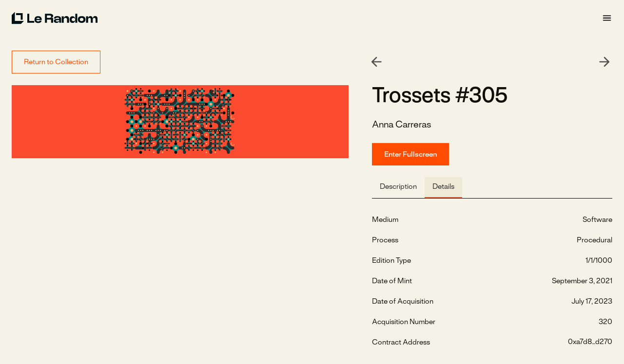

--- FILE ---
content_type: text/html
request_url: https://www.lerandom.art/collection/trossets-305
body_size: 14014
content:
<!DOCTYPE html><!-- Last Published: Mon Jan 12 2026 11:29:36 GMT+0000 (Coordinated Universal Time) --><html data-wf-domain="www.lerandom.art" data-wf-page="648a100850af6f055277e78a" data-wf-site="640f56f772eeb36cc6880d91" lang="en" data-wf-collection="648a100850af6f055277e73a" data-wf-item-slug="trossets-305"><head><meta charset="utf-8"/><title>Trossets #305 by Anna Carreras - Collection - Le Random</title><meta content="Trossets #305 by Anna Carreras - Le Random is building a digital generative art institution." name="description"/><meta content="Trossets #305 by Anna Carreras - Collection - Le Random" property="og:title"/><meta content="Le Random is building a digital generative art institution." property="og:description"/><meta content="https://cdn.prod.website-files.com/6411e594fbd274173bf8c35c/678566a13c2196321c3eff09_6633a56295276b059b67c5a8_64bf172707cde8502f000ce3_147000305.png" property="og:image"/><meta content="Trossets #305 by Anna Carreras - Collection - Le Random" property="twitter:title"/><meta content="Le Random is building a digital generative art institution." property="twitter:description"/><meta content="https://cdn.prod.website-files.com/6411e594fbd274173bf8c35c/678566a13c2196321c3eff09_6633a56295276b059b67c5a8_64bf172707cde8502f000ce3_147000305.png" property="twitter:image"/><meta property="og:type" content="website"/><meta content="summary_large_image" name="twitter:card"/><meta content="width=device-width, initial-scale=1" name="viewport"/><meta content="JJZLkqmR5T2Mq8E0JaahwgnA-wBA_6cVxOiFpkKDZlE" name="google-site-verification"/><link href="https://cdn.prod.website-files.com/640f56f772eeb36cc6880d91/css/lerandom-art.webflow.shared.a01076b83.css" rel="stylesheet" type="text/css" integrity="sha384-oBB2uDbxiS4lCoVOlTW+Hepyq49CmzQjpM1w/IKiLCA1RE2IYGpz7Y8Kqn0Ytpbz" crossorigin="anonymous"/><script type="text/javascript">!function(o,c){var n=c.documentElement,t=" w-mod-";n.className+=t+"js",("ontouchstart"in o||o.DocumentTouch&&c instanceof DocumentTouch)&&(n.className+=t+"touch")}(window,document);</script><link href="https://cdn.prod.website-files.com/640f56f772eeb36cc6880d91/6728e2b05099d4ce8e84c187_lr-serp%20(1).png" rel="shortcut icon" type="image/x-icon"/><link href="https://cdn.prod.website-files.com/640f56f772eeb36cc6880d91/64346500e1dbbd80828e8825_ezgif.com-resize%20(2).png" rel="apple-touch-icon"/><link href="https://www.lerandom.art/collection/trossets-305" rel="canonical"/><script async="" src="https://www.googletagmanager.com/gtag/js?id=G-GEEPR2PWX3"></script><script type="text/javascript">window.dataLayer = window.dataLayer || [];function gtag(){dataLayer.push(arguments);}gtag('set', 'developer_id.dZGVlNj', true);gtag('js', new Date());gtag('config', 'G-GEEPR2PWX3');</script><link href="https://cdn.prod.website-files.com/640f56f772eeb36cc6880d91/670589bf216495e8d0f3050e_lr-favicon%20(2).png" rel="shortcut icon" type="image/x-icon"/>

<link rel="manifest" href="https://generator.lerandom.art/manifest.json">

<meta name="theme-color" content="#f5f2e7">
<meta name="ahrefs-site-verification" content="bb72191b16a05d1512ddc6611175af4202ccb8fb6ddc602c92498824e71f22d7">

<style type="text/css">
  ::selection {
    background-color: #100e07;
    color: #efe9d8;
  }
  
  ::-webkit-scrollbar {
    width: 8px;
    height: 8px;
    background: #efe9d8;
  }

  ::-webkit-scrollbar-thumb {
    background: #ff4c00;
  }
  
  body { overflow-anchor: none; }
  
  img, svg {
    user-select: none;
    -webkit-user-select: none;
    -moz-user-select: none; 
    -ms-user-select: none; 
  }

  video {
      width: 100%; height auto;
  }
  
  iframe {
    border: 0;
    width: 100%;
    height: 100%;
  }
  
  .w-richtext {
    word-break: break-word;
  }
  
  .button-group > *,
  .button, #redraw-button, 
  .form-input {
    user-select: none;
  }
  
  .fs-cmsfilter_highlight {
    background-color: #ff4c00;
    color: #FFF;
  }
  
  .filters6_filters-modal {
    overflow-x: hidden;
  }
  
  @media screen and (max-width: 420px) {
    .tg-wrap * {
      font-size: .9rem;
    }
  }
</style><meta property="og:url" content="https://www.lerandom.art/collection/trossets-305" />

<!-- [Attributes by Finsweet] CMS Load -->
<script async src="https://cdn.jsdelivr.net/npm/@finsweet/attributes-cmsload@1/cmsload.js"></script>

<!-- [Attributes by Finsweet] CMS PrevNext -->
<script defer fs-attributes-preventload='true' src="https://cdn.jsdelivr.net/npm/@finsweet/attributes-cmsprevnext@1/cmsprevnext.js"></script>

<style type="text/css">
  .letter {
    display: inline-block;
  }

  .tricksword {
    white-space: nowrap;
  }
  .software-container {
  	max-height: 75dvh;
  }
  .squareRatio {
  	aspect-ratio: 1
  }
  
  .verticalRatio {
  	aspect-ratio: 9/16
  }
  
  .horizontalRatio {
  	aspect-ratio: 16/9;
  }
  
  .works-image {
  	max-height: 75dvh;
  }
  
  #close-lightbox {
  	height: 25px;
    width: 25px;
    border-radius: 100%;
    background: white;
    color: #000;
    font-weight: 600;
    font-size: 16px;
    display: block;
    position: absolute;
    top: 25px;
    right: 25px;
    transition: all .25s ease;
    z-index: 999;
    text-align: center;
  }
  
  #close-lightbox:hover {
  	top: 27px;
    opacity: .8
  }
  
	#works-tag * { display: inline-block; }

  #works-tag > div:not(:last-of-type)::after {
    content: ', ';
  }
  
  @media screen and (max-width: 479px) {
  	.works-image {
    	max-height: 100%;
    }
  }
</style>
<link rel="stylesheet" type="text/css" href="https://s.electerious.com/basicLightbox/dist/basicLightbox.min.css" /></head><body class="body-5"><div data-collapse="all" data-animation="default" data-duration="400" data-easing="ease" data-easing2="ease" role="banner" class="navbar_component basic mobile-nav w-nav"><a href="/" class="nav-link-block mobile-logo w-nav-brand"><img src="https://cdn.prod.website-files.com/640f56f772eeb36cc6880d91/6411cd8c0e881717a19c8459_Vectors-Wrapper.svg" loading="lazy" width="176" height="26" alt="Le Random Logo" class="logo"/></a><a title="Open Menu" data-w-id="d8b6f0a5-35fc-2d24-97a9-1915e8367368" href="#" class="menu-button w-inline-block"><img src="https://cdn.prod.website-files.com/640f56f772eeb36cc6880d91/6485df8e24d1d65cc83520c3_IcRoundMenu.svg" loading="lazy" width="22" height="22" alt="Open Menu" class="menu-icon"/></a><div class="side-menu_component"><div class="side-menu-wrapper"><div id="w-node-d8b6f0a5-35fc-2d24-97a9-1915e836736d-e8367367" class="side-menu-item-wrapper flex-h"><div data-w-id="d8b6f0a5-35fc-2d24-97a9-1915e836736e" class="close-button"></div></div><div class="side-menu-item-wrapper flex-v"><div class="side-menu-text-wrap"><form action="/search" class="search-2 w-form"><input class="search-input w-input" maxlength="256" name="query" placeholder="Search…" type="search" id="search" required=""/></form></div></div><div class="side-menu-item-wrapper flex-v"><div class="side-menu-text-wrap"><a href="/our-collection" class="text-size-medium padding-vertical padding-tiny w-inline-block"><div>Collection</div></a><a href="/artists" class="text-size-medium padding-vertical padding-tiny w-inline-block"><div>Artists</div></a><a href="/editorials" class="text-size-medium padding-vertical padding-tiny w-inline-block"><div>Editorial</div></a><a href="https://timeline.lerandom.art/" class="text-size-medium padding-vertical padding-tiny w-inline-block"><div>Timeline</div></a></div></div><div id="w-node-d8b6f0a5-35fc-2d24-97a9-1915e8367384-e8367367" class="side-menu-item-wrapper flex-v"><div class="side-menu-text-wrap"><div class="text-size-tiny text-color-white text-style-allcaps text-style-muted text-color-black">About us</div></div><div class="side-menu-text-wrap"><a href="/our-mission" class="text-size-medium padding-vertical padding-tiny w-inline-block"><div>Our Mission</div></a><a href="/team" class="text-size-medium padding-vertical padding-tiny w-inline-block"><div>Our Team</div></a><a href="/faq" class="text-size-medium padding-vertical padding-tiny w-inline-block"><div>FAQ</div></a></div></div><div class="side-menu-item-wrapper flex-v"><div class="side-menu-text-wrap"><div class="text-size-tiny text-color-white text-style-allcaps text-style-muted text-color-black">Stay in touch</div></div><div class="side-menu-text-wrap"><a href="/contact" class="text-size-medium padding-vertical padding-tiny w-inline-block"><div>Contact Us</div></a><a href="https://twitter.com/lerandomart" target="_blank" class="text-size-medium padding-vertical padding-tiny w-inline-block"><div>Twitter</div></a><a href="/newsletter" class="text-size-medium padding-vertical padding-tiny w-inline-block"><div>Newsletter</div></a></div></div></div></div></div><div class="page-wrapper"><div class="global-styles w-embed"><style>

/* Focus state style for keyboard navigation for the focusable elements */
*[tabindex]:focus-visible,
  input[type="file"]:focus-visible {
   outline: 0.125rem solid #4d65ff;
   outline-offset: 0.125rem;
}

/* Get rid of top margin on first element in any rich text element */
.w-richtext > :not(div):first-child, .w-richtext > div:first-child > :first-child {
  margin-top: 0 !important;
}

/* Get rid of bottom margin on last element in any rich text element */
.w-richtext>:last-child, .w-richtext ol li:last-child, .w-richtext ul li:last-child {
	margin-bottom: 0 !important;
}

/* Prevent all click and hover interaction with an element */
.pointer-events-off {
	pointer-events: none;
}

/* Enables all click and hover interaction with an element */
.pointer-events-on {
  pointer-events: auto;
}

/* Create a class of .div-square which maintains a 1:1 dimension of a div */
.div-square::after {
	content: "";
	display: block;
	padding-bottom: 100%;
}

/* Make sure containers never lose their center alignment */
.container-medium,.container-small, .container-large {
	margin-right: auto !important;
  margin-left: auto !important;
}

/* 
Make the following elements inherit typography styles from the parent and not have hardcoded values. 
Important: You will not be able to style for example "All Links" in Designer with this CSS applied.
Uncomment this CSS to use it in the project. Leave this message for future hand-off.
*/
/*
a,
.w-input,
.w-select,
.w-tab-link,
.w-nav-link,
.w-dropdown-btn,
.w-dropdown-toggle,
.w-dropdown-link {
  color: inherit;
  text-decoration: inherit;
  font-size: inherit;
}
*/

/* Apply "..." after 3 lines of text */
.text-style-3lines {
	display: -webkit-box;
	overflow: hidden;
	-webkit-line-clamp: 3;
	-webkit-box-orient: vertical;
}

/* Apply "..." after 2 lines of text */
.text-style-2lines {
	display: -webkit-box;
	overflow: hidden;
	-webkit-line-clamp: 2;
	-webkit-box-orient: vertical;
}

/* Adds inline flex display */
.display-inlineflex {
  display: inline-flex;
}

/* These classes are never overwritten */
.hide {
  display: none !important;
}

@media screen and (max-width: 991px) {
    .hide, .hide-tablet {
        display: none !important;
    }
}
  @media screen and (max-width: 767px) {
    .hide-mobile-landscape{
      display: none !important;
    }
}
  @media screen and (max-width: 479px) {
    .hide-mobile{
      display: none !important;
    }
}
 
.margin-0 {
  margin: 0rem !important;
}
  
.padding-0 {
  padding: 0rem !important;
}

.spacing-clean {
padding: 0rem !important;
margin: 0rem !important;
}

.margin-top {
  margin-right: 0rem !important;
  margin-bottom: 0rem !important;
  margin-left: 0rem !important;
}

.padding-top {
  padding-right: 0rem !important;
  padding-bottom: 0rem !important;
  padding-left: 0rem !important;
}
  
.margin-right {
  margin-top: 0rem !important;
  margin-bottom: 0rem !important;
  margin-left: 0rem !important;
}

.padding-right {
  padding-top: 0rem !important;
  padding-bottom: 0rem !important;
  padding-left: 0rem !important;
}

.margin-bottom {
  margin-top: 0rem !important;
  margin-right: 0rem !important;
  margin-left: 0rem !important;
}

.padding-bottom {
  padding-top: 0rem !important;
  padding-right: 0rem !important;
  padding-left: 0rem !important;
}

.margin-left {
  margin-top: 0rem !important;
  margin-right: 0rem !important;
  margin-bottom: 0rem !important;
}
  
.padding-left {
  padding-top: 0rem !important;
  padding-right: 0rem !important;
  padding-bottom: 0rem !important;
}
  
.margin-horizontal {
  margin-top: 0rem !important;
  margin-bottom: 0rem !important;
}

.padding-horizontal {
  padding-top: 0rem !important;
  padding-bottom: 0rem !important;
}

.margin-vertical {
  margin-right: 0rem !important;
  margin-left: 0rem !important;
}
  
.padding-vertical {
  padding-right: 0rem !important;
  padding-left: 0rem !important;
}

/* Apply "..." at 100% width */
.truncate-width { 
		width: 100%; 
    white-space: nowrap; 
    overflow: hidden; 
    text-overflow: ellipsis; 
}
/* Removes native scrollbar */
.no-scrollbar {
    -ms-overflow-style: none;
    overflow: -moz-scrollbars-none; 
}

.no-scrollbar::-webkit-scrollbar {
    display: none;
}

</style></div><div class="main-wrapper"><div data-w-id="f3a8d7d1-8d87-6bab-af56-15855a96f80f" class="lottie-animation hide" data-animation-type="lottie" data-src="https://cdn.prod.website-files.com/640f56f772eeb36cc6880d91/648f270131dfd0f3450368a5_LR%20Loading%20(1).json" data-loop="1" data-direction="1" data-autoplay="1" data-is-ix2-target="0" data-renderer="svg" data-default-duration="7.8828835651702915" data-duration="0"></div><header class="section_product-header7"><div class="padding-global auto mobile"><div class="container-xlarge"><div class="padding-section-medium works"><div class="w-layout-grid pagination-container works-pagination"><a id="return-button" href="#" class="button w-node-_665034cc-1df7-4c00-561c-eb0903efbadf-5277e78a w-button">Return to Collection</a><div><div class="prev-next-wrapper"><div class="fs_prevnext_wrapper"><div fs-cmsprevnext-element="previous" class="fs_prevnext_block fs_prev"><img src="https://cdn.prod.website-files.com/640f56f772eeb36cc6880d91/6485e5be08bdcf60adb01e93_IcRoundArrowBack.svg" loading="lazy" alt="Previous Work" class="image-18"/><div fs-cmsprevnext-element="previous-empty" class="fs-prevnext-empty"><div class="text-block-23">No Previous Work</div></div></div><div fs-cmsprevnext-element="next" class="fs_prevnext_block fs_next"><img src="https://cdn.prod.website-files.com/640f56f772eeb36cc6880d91/6485e5fa3b845cf80113302d_IcRoundArrowForward.svg" loading="lazy" alt="Next Work" class="image-19"/><div fs-cmsprevnext-element="next-empty" class="fs-prevnext-empty"><div>No Next Work</div></div></div></div></div></div></div><div class="w-layout-grid product-header7_component"><div id="w-node-e754c385-7a1e-09d1-84e6-c918a44f73fa-5277e78a" class="single-work-live-preview"><div id="w-node-f85fca52-8c39-5748-3a7b-23ec96fc42d9-5277e78a" class="div-block-16"><div class="img-container w-condition-invisible w-embed"><img src="https://generator.artblocks.io/0xa7d8d9ef8d8ce8992df33d8b8cf4aebabd5bd270/147000305" class="works-image" data-render-image="" r-magnifier-img="1" magnifier="c-magnifier" alt="Anna Carreras - Trossets #305"></div><div class="video-container w-condition-invisible w-embed"><video controls muted poster="" loop="" autoplay="" playsinline="" style="width: 100%; height: 100%; margin: auto; max-height: 75dvh">
	<source  src="https://generator.artblocks.io/0xa7d8d9ef8d8ce8992df33d8b8cf4aebabd5bd270/147000305" type="video/mp4">
</video></div><div class="software-container w-embed w-iframe"><iframe id="iframe" allowFullscreen src="https://generator.artblocks.io/0xa7d8d9ef8d8ce8992df33d8b8cf4aebabd5bd270/147000305" allow="autoplay" scrolling="no" loading="lazy" data-iframe></iframe></div></div></div><div class="product-header7_product-details"><div class="margin-bottom margin-small"><h1 class="heading-style-h3">Trossets #305</h1></div><div class="margin-bottom margin-small"><div class="w-dyn-list"><div role="list" class="collection-list-3 w-dyn-items"><div role="listitem" class="w-dyn-item"><a href="/artists/anna-carreras" class="link-block-4 hoverline w-inline-block"><div class="text-size-medium">Anna Carreras</div></a></div></div></div></div><div class="margin-bottom margin-small"><a id="fullscreen-button" data-render-link="" href="#" class="link-block-4 button background-color-orange text-color-white w-inline-block"><div class="text-size-small">Enter Fullscreen</div></a></div><div class="lr-details_accordion hide-mobile-landscape w-condition-invisible"><div class="lr-details_heading"><img src="https://cdn.prod.website-files.com/640f56f772eeb36cc6880d91/6411cd8c0e881717a19c8459_Vectors-Wrapper.svg" loading="lazy" alt="Le Random Logo" class="lr-detail_accordion-icon"/></div><div class="product-header5_details"><div class="rich-text-block-2 description w-dyn-bind-empty w-richtext"></div></div></div><div class="lr-details_accordion w-condition-invisible"><div class="lr-details_heading"><div class="text-size-medium text-weight-medium padding-bottom padding-xsmall artist-note">Artist Note</div></div><div class="product-header5_details"><div class="rich-text-block-2 description w-dyn-bind-empty w-richtext"></div></div></div><div class="margin-bottom margin-small hide"><div class="text-size-medium text-weight-medium padding-bottom padding-xsmall">Description</div><div class="artistdescription"><div><div class="rich-text-block-2 description w-richtext"><p>Trossets explores the emergence of diversity. Combining twelve construction blocks the system generates endless patterns with a unique result each iteration. Trossets /trusɛts/ means parts, blocks, pieces and it&#x27;s my particular homage to a classical generative system, the multiscale Truchet tiles. The systems plays an interlocking blocks game creating unexpected drawings with colors borrowed from the Mediterranean. To keep this colors alive 10% of the profits will be donated to Marilles Foundation, an NGO for marine conservation (<a href="https://marilles.org/en" target="_blank">https://marilles.org/en</a>). And 15% of the minting profits will go to OpenArms, an NGO that helps refugees that try to cross the Mediterranean (<a href="https://www.openarms.es/en" target="_blank">https://www.openarms.es/en</a>).</p></div></div></div></div><div class="product-header5_accordion-wrapper hide"><div class="product-header5_details"><div data-w-id="9349fe87-c7ec-8473-85c6-cc7895b13968" class="margin-bottom margin-small"><div class="w-layout-grid details-grid"><div id="w-node-_9349fe87-c7ec-8473-85c6-cc7895b13969-5277e78a" class="text-size-medium text-weight-medium padding-bottom padding-xsmall">Details</div><div id="w-node-efdcf454-8167-40e8-4a29-ad8315624d81-5277e78a" class="details-item w-condition-invisible"><p id="w-node-_9349fe87-c7ec-8473-85c6-cc7895b13971-5277e78a">Le Random Thread</p><a href="#" class="w-inline-block"><div class="social-icon w-embed"><svg width="100%" height="100%" viewBox="0 0 24 24" fill="none" xmlns="http://www.w3.org/2000/svg">
<path d="M20.9728 6.7174C20.5084 7.33692 19.947 7.87733 19.3103 8.31776C19.3103 8.47959 19.3103 8.64142 19.3103 8.81225C19.3154 11.7511 18.1415 14.5691 16.0518 16.6345C13.962 18.6999 11.1312 19.8399 8.19405 19.7989C6.49599 19.8046 4.81967 19.4169 3.29642 18.6661C3.21428 18.6302 3.16131 18.549 3.16162 18.4593V18.3604C3.16162 18.2313 3.26623 18.1267 3.39527 18.1267C5.06442 18.0716 6.67402 17.4929 7.99634 16.4724C6.48553 16.4419 5.12619 15.5469 4.5006 14.1707C4.46901 14.0956 4.47884 14.0093 4.52657 13.9432C4.57429 13.8771 4.653 13.8407 4.73425 13.8471C5.19342 13.8932 5.65718 13.8505 6.1002 13.7212C4.43239 13.375 3.17921 11.9904 2.99986 10.2957C2.99349 10.2144 3.02992 10.1357 3.096 10.0879C3.16207 10.0402 3.24824 10.0303 3.32338 10.062C3.77094 10.2595 4.25409 10.3635 4.74324 10.3676C3.28184 9.40846 2.65061 7.58405 3.20655 5.92622C3.26394 5.76513 3.40181 5.64612 3.5695 5.61294C3.73718 5.57975 3.90996 5.63728 4.02432 5.76439C5.99639 7.86325 8.70604 9.11396 11.5819 9.25279C11.5083 8.95885 11.4721 8.65676 11.4741 8.35372C11.501 6.76472 12.4842 5.34921 13.9634 4.76987C15.4425 4.19054 17.1249 4.56203 18.223 5.71044C18.9714 5.56785 19.695 5.31645 20.3707 4.96421C20.4202 4.93331 20.483 4.93331 20.5325 4.96421C20.5634 5.01373 20.5634 5.07652 20.5325 5.12604C20.2052 5.87552 19.6523 6.50412 18.9509 6.92419C19.5651 6.85296 20.1685 6.70807 20.7482 6.49264C20.797 6.45942 20.8611 6.45942 20.9099 6.49264C20.9508 6.51134 20.9814 6.54711 20.9935 6.59042C21.0056 6.63373 20.998 6.68018 20.9728 6.7174Z" fill="CurrentColor"/>
</svg></div></a></div><div id="w-node-fe1dcefe-cd79-63ce-e6b0-35f6c58ae6fa-5277e78a" class="details-item"><p id="w-node-fe1dcefe-cd79-63ce-e6b0-35f6c58ae6fb-5277e78a">Edition Type</p><p id="w-node-fe1dcefe-cd79-63ce-e6b0-35f6c58ae6fd-5277e78a" class="details-variable">1/1/1000</p></div><div id="w-node-d22398b2-5d76-48e3-c42b-8b6c56d35ea7-5277e78a" class="details-item"><p id="w-node-d22398b2-5d76-48e3-c42b-8b6c56d35ea8-5277e78a">Date of Mint</p><div><p data-mintdate="" id="w-node-_9349fe87-c7ec-8473-85c6-cc7895b1397c-5277e78a" class="details-variable w-condition-invisible"></p><p class="details-variable">September 3, 2021</p></div></div><div id="w-node-_5ac99ceb-880d-c9f6-84b4-e6ee8d86a526-5277e78a" class="details-item"><p id="w-node-_5ac99ceb-880d-c9f6-84b4-e6ee8d86a527-5277e78a">Date of Acquisition</p><p id="w-node-_9349fe87-c7ec-8473-85c6-cc7895b1397d-5277e78a" class="details-variable">July 17, 2023</p></div><div id="w-node-af9b933e-f9e9-6180-f16e-6ac98c19c61f-5277e78a" class="details-item source hide"><p id="w-node-af9b933e-f9e9-6180-f16e-6ac98c19c620-5277e78a">Source</p><a id="w-node-_9349fe87-c7ec-8473-85c6-cc7895b13980-5277e78a" href="https://www.artblocks.io/collections/curated/projects/0xa7d8d9ef8d8ce8992df33d8b8cf4aebabd5bd270/147/tokens/147000305" class="link-block-2 w-inline-block"><p id="w-node-_9349fe87-c7ec-8473-85c6-cc7895b13981-5277e78a" class="details-variable">View on platform</p></a></div></div></div></div></div><div data-current="Tab 4" data-easing="ease" data-duration-in="300" data-duration-out="100" class="w-tabs"><div class="tabs-menu w-tab-menu"><a data-w-tab="Tab 3" class="tab-link-tab-3 w-inline-block w-tab-link"><div class="text-block-27">Description</div></a><a data-w-tab="Tab 4" class="tab-link-tab-4 w-inline-block w-tab-link w--current"><div class="text-block-28">Details</div></a><a data-w-tab="Tab 1" class="tab-link-tab-1 w-inline-block w-condition-invisible w-tab-link"><div class="text-block-29">Artist Note</div></a><a data-w-tab="Tab 2" class="tab-link-tab-2 w-inline-block w-condition-invisible w-tab-link"><img loading="lazy" src="https://cdn.prod.website-files.com/640f56f772eeb36cc6880d91/6434609d6d2a45976f83d45b_LR-logomark-black.svg" alt="" class="image-25"/><img loading="lazy" src="https://cdn.prod.website-files.com/640f56f772eeb36cc6880d91/6411cd8c0e881717a19c8459_Vectors-Wrapper.svg" alt="Le Random Logo" class="lr-detail_accordion-icon"/></a></div><div class="w-tab-content"><div data-w-tab="Tab 3" class="tab-pane-tab-3 w-tab-pane"><div class="text-block-24 w-condition-invisible">No description available</div><div class="rich-text-block-2 description w-richtext"><p>Trossets explores the emergence of diversity. Combining twelve construction blocks the system generates endless patterns with a unique result each iteration. Trossets /trusɛts/ means parts, blocks, pieces and it&#x27;s my particular homage to a classical generative system, the multiscale Truchet tiles. The systems plays an interlocking blocks game creating unexpected drawings with colors borrowed from the Mediterranean. To keep this colors alive 10% of the profits will be donated to Marilles Foundation, an NGO for marine conservation (<a href="https://marilles.org/en" target="_blank">https://marilles.org/en</a>). And 15% of the minting profits will go to OpenArms, an NGO that helps refugees that try to cross the Mediterranean (<a href="https://www.openarms.es/en" target="_blank">https://www.openarms.es/en</a>).</p></div></div><div data-w-tab="Tab 4" class="tab-pane-tab-4 w-tab-pane w--tab-active"><div class="w-layout-grid details-grid"><div id="w-node-_03e5f7a8-8ddc-1912-2fe7-00c786d639fa-5277e78a" class="details-item w-condition-invisible"><p id="w-node-_03e5f7a8-8ddc-1912-2fe7-00c786d639fb-5277e78a">Le Random Thread</p><a href="#" class="w-inline-block"><div class="social-icon w-embed"><svg width="100%" height="100%" viewBox="0 0 24 24" fill="none" xmlns="http://www.w3.org/2000/svg">
<path d="M20.9728 6.7174C20.5084 7.33692 19.947 7.87733 19.3103 8.31776C19.3103 8.47959 19.3103 8.64142 19.3103 8.81225C19.3154 11.7511 18.1415 14.5691 16.0518 16.6345C13.962 18.6999 11.1312 19.8399 8.19405 19.7989C6.49599 19.8046 4.81967 19.4169 3.29642 18.6661C3.21428 18.6302 3.16131 18.549 3.16162 18.4593V18.3604C3.16162 18.2313 3.26623 18.1267 3.39527 18.1267C5.06442 18.0716 6.67402 17.4929 7.99634 16.4724C6.48553 16.4419 5.12619 15.5469 4.5006 14.1707C4.46901 14.0956 4.47884 14.0093 4.52657 13.9432C4.57429 13.8771 4.653 13.8407 4.73425 13.8471C5.19342 13.8932 5.65718 13.8505 6.1002 13.7212C4.43239 13.375 3.17921 11.9904 2.99986 10.2957C2.99349 10.2144 3.02992 10.1357 3.096 10.0879C3.16207 10.0402 3.24824 10.0303 3.32338 10.062C3.77094 10.2595 4.25409 10.3635 4.74324 10.3676C3.28184 9.40846 2.65061 7.58405 3.20655 5.92622C3.26394 5.76513 3.40181 5.64612 3.5695 5.61294C3.73718 5.57975 3.90996 5.63728 4.02432 5.76439C5.99639 7.86325 8.70604 9.11396 11.5819 9.25279C11.5083 8.95885 11.4721 8.65676 11.4741 8.35372C11.501 6.76472 12.4842 5.34921 13.9634 4.76987C15.4425 4.19054 17.1249 4.56203 18.223 5.71044C18.9714 5.56785 19.695 5.31645 20.3707 4.96421C20.4202 4.93331 20.483 4.93331 20.5325 4.96421C20.5634 5.01373 20.5634 5.07652 20.5325 5.12604C20.2052 5.87552 19.6523 6.50412 18.9509 6.92419C19.5651 6.85296 20.1685 6.70807 20.7482 6.49264C20.797 6.45942 20.8611 6.45942 20.9099 6.49264C20.9508 6.51134 20.9814 6.54711 20.9935 6.59042C21.0056 6.63373 20.998 6.68018 20.9728 6.7174Z" fill="CurrentColor"/>
</svg></div></a></div><div id="w-node-_03e5f7a8-8ddc-1912-2fe7-00c786d63a0d-5277e78a" class="details-item source hide"><p id="w-node-_03e5f7a8-8ddc-1912-2fe7-00c786d63a0e-5277e78a">Source</p><a id="w-node-_03e5f7a8-8ddc-1912-2fe7-00c786d63a10-5277e78a" href="https://www.artblocks.io/collections/curated/projects/0xa7d8d9ef8d8ce8992df33d8b8cf4aebabd5bd270/147/tokens/147000305" class="link-block-2 w-inline-block"><p id="w-node-_03e5f7a8-8ddc-1912-2fe7-00c786d63a11-5277e78a" class="details-variable">View on platform</p></a></div><div id="w-node-_12a3087b-7c43-a08c-8838-015e4077a016-5277e78a" class="details-item"><p id="w-node-_12a3087b-7c43-a08c-8838-015e4077a017-5277e78a">Medium</p><p id="w-node-_12a3087b-7c43-a08c-8838-015e4077a019-5277e78a" class="details-variable">Software</p></div><div id="w-node-_9291328d-e6c2-729d-05f7-a739cfb5e05a-5277e78a" class="details-item"><p id="w-node-_9291328d-e6c2-729d-05f7-a739cfb5e05b-5277e78a">Process</p><p id="w-node-_9291328d-e6c2-729d-05f7-a739cfb5e05d-5277e78a" class="details-variable">Procedural</p></div><div id="w-node-a31a88f1-25b0-1a08-f9cc-68b1cdfac25d-5277e78a" class="details-item w-condition-invisible"><p id="w-node-a31a88f1-25b0-1a08-f9cc-68b1cdfac25e-5277e78a">Tags</p><div class="collection-list-wrapper-11 w-dyn-list"><div class="w-dyn-empty"><div>No items found.</div></div></div></div><div id="w-node-_03e5f7a8-8ddc-1912-2fe7-00c786d639ff-5277e78a" class="details-item"><p id="w-node-_03e5f7a8-8ddc-1912-2fe7-00c786d63a00-5277e78a">Edition Type</p><p id="w-node-_03e5f7a8-8ddc-1912-2fe7-00c786d63a02-5277e78a" class="details-variable">1/1/1000</p></div><div id="w-node-_03e5f7a8-8ddc-1912-2fe7-00c786d63a03-5277e78a" class="details-item"><p id="w-node-_03e5f7a8-8ddc-1912-2fe7-00c786d63a04-5277e78a">Date of Mint</p><div><p data-mintdate="" id="w-node-_03e5f7a8-8ddc-1912-2fe7-00c786d63a07-5277e78a" class="details-variable w-condition-invisible"></p><p class="details-variable">September 3, 2021</p></div></div><div id="w-node-_03e5f7a8-8ddc-1912-2fe7-00c786d63a09-5277e78a" class="details-item"><p id="w-node-_03e5f7a8-8ddc-1912-2fe7-00c786d63a0a-5277e78a">Date of Acquisition</p><p id="w-node-_03e5f7a8-8ddc-1912-2fe7-00c786d63a0c-5277e78a" class="details-variable">July 17, 2023</p></div><div id="w-node-_657fa472-a5e5-f135-05ce-96bea71a5a26-5277e78a" class="details-item"><p id="w-node-_657fa472-a5e5-f135-05ce-96bea71a5a27-5277e78a">Acquisition Number</p><p id="w-node-_657fa472-a5e5-f135-05ce-96bea71a5a29-5277e78a" class="details-variable">320</p></div><div id="w-node-c45c7772-3948-bf8b-f9d9-f7fab945b74f-5277e78a" class="details-item ca-details"><p id="w-node-c45c7772-3948-bf8b-f9d9-f7fab945b750-5277e78a">Contract Address</p><div><a id="truncateCA" r-copy-to-clipboard="1" custom-element=".long-ca" data-w-id="c45c7772-3948-bf8b-f9d9-f7fab945b752" href="#" class="details-variable ca w-node-c45c7772-3948-bf8b-f9d9-f7fab945b752-5277e78a">0xa7d8d9ef8d8ce8992df33d8b8cf4aebabd5bd270</a><p class="details-variable long-ca">0xa7d8d9ef8d8ce8992df33d8b8cf4aebabd5bd270</p><div class="details-variable in-our-collection copied">Address Copied!</div></div></div><div id="w-node-_565c8203-073b-cfbd-7f00-8daa36930462-5277e78a" class="details-item"><p id="w-node-_565c8203-073b-cfbd-7f00-8daa36930463-5277e78a">Token ID</p><p id="w-node-_565c8203-073b-cfbd-7f00-8daa36930465-5277e78a" class="details-variable">147000305</p></div><div id="w-node-_2af669aa-9588-f8f4-741d-a6751f262173-5277e78a" class="details-item details-raster"><a href="https://www.raster.art/token/ethereum/0xa7d8d9ef8d8ce8992df33d8b8cf4aebabd5bd270/147000305" target="_blank" class="link-block-169 w-inline-block"><p id="w-node-_2af669aa-9588-f8f4-741d-a6751f262176-5277e78a" class="details-variable raster-text">View on</p><img src="https://cdn.prod.website-files.com/640f56f772eeb36cc6880d91/690752d1e001e99022b6b1aa_raster-logo.svg" loading="lazy" width="Auto" alt="" class="image-26"/></a></div></div></div><div data-w-tab="Tab 1" class="tab-pane-tab-1 w-tab-pane"><div class="rich-text-block-2 description w-dyn-bind-empty w-richtext"></div></div><div data-w-tab="Tab 2" class="tab-pane-tab-2 w-tab-pane"><div class="rich-text-block-2 description w-dyn-bind-empty w-richtext"></div></div></div></div></div></div></div></div></div><div class="footer_component background-color-neutral-300"><footer class="footer8_component"><div class="padding-global"><div class="padding-vertical padding-xxlarge footer-mobile"><div class="padding-bottom padding-xsmall"><div class="w-layout-grid footer8_top-wrapper"><div id="w-node-_879507ef-56b1-faef-300e-dd2cd2c85321-fd6ffc5f" class="footer8_left-wrapper"><div id="w-node-_879507ef-56b1-faef-300e-dd2cd2c85324-fd6ffc5f" class="w-layout-grid footer8_link-list"><a href="/our-mission" class="footer2_link">Our Mission</a><a href="/team" class="footer2_link">Our Team</a><a href="/contact" class="footer2_link">Contact Us</a><a href="/faq" class="footer2_link">FAQ</a></div></div><div class="footer8_right-wrapper"><div class="margin-bottom margin-xsmall"><div class="text-weight-semibold">Subscribe for updates</div></div><div class="footer8_form-block w-form"><form id="wf-form-Email-Form---Main-Site-2" name="wf-form-Email-Form---Main-Site-2" data-name="Email Form - Main Site" action="https://art.us9.list-manage.com/subscribe/post?u=b6abc6e595e4a0d8b24b5cb25&amp;id=42d6df3e5b" method="post" class="footer8_form" data-wf-page-id="648a100850af6f055277e78a" data-wf-element-id="879507ef-56b1-faef-300e-dd2cd2c85334"><input class="form-input w-input" maxlength="256" name="email-2" data-name="Email 2" placeholder="Enter your email" type="email" id="email-2" required=""/><input type="submit" data-wait="Please wait..." id="w-node-_20fb8406-8e99-9111-18e4-db5d7954ac6b-fd6ffc5f" class="button is-secondary is-small orange w-button" value="Submit"/></form><div class="text-size-tiny">By subscribing you agree with our <a href="/privacy-policy" class="pp-link"><span>Privacy Policy</span></a> </div><div class="success-message w-form-done"><div>Thank you! Your message has been received!</div></div><div class="error-message w-form-fail"><div>Oops! Something went wrong while submitting the form.</div></div></div></div></div></div><div class="line-divider"></div><div class="padding-top padding-medium"><div class="footer8_bottom-wrapper"><div class="w-layout-grid footer8_legal-list"><a href="/privacy-policy" class="footer8_legal-link">Privacy Policy</a><a href="/terms" class="footer8_legal-link">Terms of Service</a><a href="https://operatingsystem.io" target="_blank" class="footer8_legal-link">Design by Operating System</a></div><div class="w-layout-grid footer2_social-list"><div><div class="footer8_credit-text">©  </div><div data="year" class="div-block-107"></div><div class="footer8_credit-text"> Le Random Inc. All rights reserved.</div></div><div class="div-block-108"><a title="Follow On Twitter" href="https://twitter.com/lerandomart" target="_blank" class="footer2_social-link w-inline-block"><div class="social-icon w-embed"><svg width="100%" height="100%" viewBox="0 0 24 24" fill="none" xmlns="http://www.w3.org/2000/svg">
<path d="M20.9728 6.7174C20.5084 7.33692 19.947 7.87733 19.3103 8.31776C19.3103 8.47959 19.3103 8.64142 19.3103 8.81225C19.3154 11.7511 18.1415 14.5691 16.0518 16.6345C13.962 18.6999 11.1312 19.8399 8.19405 19.7989C6.49599 19.8046 4.81967 19.4169 3.29642 18.6661C3.21428 18.6302 3.16131 18.549 3.16162 18.4593V18.3604C3.16162 18.2313 3.26623 18.1267 3.39527 18.1267C5.06442 18.0716 6.67402 17.4929 7.99634 16.4724C6.48553 16.4419 5.12619 15.5469 4.5006 14.1707C4.46901 14.0956 4.47884 14.0093 4.52657 13.9432C4.57429 13.8771 4.653 13.8407 4.73425 13.8471C5.19342 13.8932 5.65718 13.8505 6.1002 13.7212C4.43239 13.375 3.17921 11.9904 2.99986 10.2957C2.99349 10.2144 3.02992 10.1357 3.096 10.0879C3.16207 10.0402 3.24824 10.0303 3.32338 10.062C3.77094 10.2595 4.25409 10.3635 4.74324 10.3676C3.28184 9.40846 2.65061 7.58405 3.20655 5.92622C3.26394 5.76513 3.40181 5.64612 3.5695 5.61294C3.73718 5.57975 3.90996 5.63728 4.02432 5.76439C5.99639 7.86325 8.70604 9.11396 11.5819 9.25279C11.5083 8.95885 11.4721 8.65676 11.4741 8.35372C11.501 6.76472 12.4842 5.34921 13.9634 4.76987C15.4425 4.19054 17.1249 4.56203 18.223 5.71044C18.9714 5.56785 19.695 5.31645 20.3707 4.96421C20.4202 4.93331 20.483 4.93331 20.5325 4.96421C20.5634 5.01373 20.5634 5.07652 20.5325 5.12604C20.2052 5.87552 19.6523 6.50412 18.9509 6.92419C19.5651 6.85296 20.1685 6.70807 20.7482 6.49264C20.797 6.45942 20.8611 6.45942 20.9099 6.49264C20.9508 6.51134 20.9814 6.54711 20.9935 6.59042C21.0056 6.63373 20.998 6.68018 20.9728 6.7174Z" fill="CurrentColor"/>
</svg></div></a><a title="Follow On Twitter" href="https://www.youtube.com/channel/UCNnV4vJpEBTp_mulra8wT9Q" target="_blank" class="footer2_social-link w-inline-block"><div class="social-icon w-embed"><svg width="100%" height="100%" viewBox="0 0 24 24" fill="none" xmlns="http://www.w3.org/2000/svg">
<path d="M21.593 7.203a2.506 2.506 0 0 0-1.762-1.766C18.265 5.007 12 5 12 5s-6.264-.007-7.831.404a2.56 2.56 0 0 0-1.766 1.778c-.413 1.566-.417 4.814-.417 4.814s-.004 3.264.406 4.814c.23.857.905 1.534 1.763 1.765c1.582.43 7.83.437 7.83.437s6.265.007 7.831-.403a2.515 2.515 0 0 0 1.767-1.763c.414-1.565.417-4.812.417-4.812s.02-3.265-.407-4.831zM9.996 15.005l.005-6l5.207 3.005l-5.212 2.995z" fill="CurrentColor"/>
</svg></div></a><a title="Follow On Twitter" href="https://open.spotify.com/show/7lvzpOUPrMWQQlQhie8rGI?si=da79dbcafa2340d2" target="_blank" class="footer2_social-link w-inline-block"><div class="social-icon w-embed"><svg width="100%" height="100%" viewBox="0 0 24 24" fill="none" xmlns="http://www.w3.org/2000/svg">
<path d="M12.01 2.019c-5.495 0-9.991 4.496-9.991 9.991c0 5.494 4.496 9.99 9.991 9.99c5.494 0 9.99-4.496 9.99-9.99c0-5.495-4.446-9.991-9.99-9.991zm4.595 14.436c-.199.299-.549.4-.85.201c-2.349-1.45-5.296-1.75-8.793-.951c-.348.102-.648-.148-.748-.449c-.101-.35.149-.648.45-.749c3.795-.85 7.093-.499 9.69 1.1c.35.149.4.548.251.848zm1.2-2.747c-.251.349-.7.499-1.051.249c-2.697-1.646-6.792-2.148-9.939-1.148c-.398.101-.85-.1-.949-.498c-.101-.402.1-.852.499-.952c3.646-1.098 8.143-.548 11.239 1.351c.3.149.45.648.201.998zm.099-2.799c-3.197-1.897-8.542-2.097-11.59-1.146a.938.938 0 0 1-1.148-.6a.937.937 0 0 1 .599-1.151c3.547-1.049 9.392-.85 13.089 1.351c.449.249.599.849.349 1.298c-.25.35-.849.498-1.299.248z" fill="CurrentColor"/>
</svg></div></a><a title="Follow On Twitter" href="https://podcasts.apple.com/us/podcast/le-random/id1726153340" target="_blank" class="footer2_social-link w-inline-block"><div class="social-icon w-embed"><svg width="100%" height="100%" viewBox="0 0 24 24" fill="none" xmlns="http://www.w3.org/2000/svg">
<path d="M19.665 16.811a10.316 10.316 0 0 1-1.021 1.837c-.537.767-.978 1.297-1.316 1.592c-.525.482-1.089.73-1.692.744c-.432 0-.954-.123-1.562-.373c-.61-.249-1.17-.371-1.683-.371c-.537 0-1.113.122-1.73.371c-.616.25-1.114.381-1.495.393c-.577.025-1.154-.229-1.729-.764c-.367-.32-.826-.87-1.377-1.648c-.59-.829-1.075-1.794-1.455-2.891c-.407-1.187-.611-2.335-.611-3.447c0-1.273.275-2.372.826-3.292a4.857 4.857 0 0 1 1.73-1.751a4.65 4.65 0 0 1 2.34-.662c.46 0 1.063.142 1.81.422s1.227.422 1.436.422c.158 0 .689-.167 1.593-.498c.853-.307 1.573-.434 2.163-.384c1.6.129 2.801.759 3.6 1.895c-1.43.867-2.137 2.08-2.123 3.637c.012 1.213.453 2.222 1.317 3.023a4.33 4.33 0 0 0 1.315.863c-.106.307-.218.6-.336.882zM15.998 2.38c0 .95-.348 1.838-1.039 2.659c-.836.976-1.846 1.541-2.941 1.452a2.955 2.955 0 0 1-.021-.36c0-.913.396-1.889 1.103-2.688c.352-.404.8-.741 1.343-1.009c.542-.264 1.054-.41 1.536-.435c.013.128.019.255.019.381z" fill="CurrentColor"/>
</svg></div></a></div></div></div></div></div></div></footer></div></header><div class="works_wrapper w-dyn-list"><div fs-cmsload-element="list" fs-cmsprevnext-element="list" role="list" class="prevnext_list w-dyn-items"><div role="listitem" class="prevnext_item w-dyn-item"><a href="/collection/chronophotograph-239" class="prevnext_link w-inline-block"></a></div><div role="listitem" class="prevnext_item w-dyn-item"><a href="/collection/deprecated-the-grand-canal-venice" class="prevnext_link w-inline-block"></a></div><div role="listitem" class="prevnext_item w-dyn-item"><a href="/collection/metabolic-metropolis-54" class="prevnext_link w-inline-block"></a></div><div role="listitem" class="prevnext_item w-dyn-item"><a href="/collection/metabolic-metropolis-80" class="prevnext_link w-inline-block"></a></div><div role="listitem" class="prevnext_item w-dyn-item"><a href="/collection/between-two-worlds-84" class="prevnext_link w-inline-block"></a></div><div role="listitem" class="prevnext_item w-dyn-item"><a href="/collection/rituals-514" class="prevnext_link w-inline-block"></a></div><div role="listitem" class="prevnext_item w-dyn-item"><a href="/collection/rituals-736" class="prevnext_link w-inline-block"></a></div><div role="listitem" class="prevnext_item w-dyn-item"><a href="/collection/rituals-590" class="prevnext_link w-inline-block"></a></div><div role="listitem" class="prevnext_item w-dyn-item"><a href="/collection/rituals-797" class="prevnext_link w-inline-block"></a></div><div role="listitem" class="prevnext_item w-dyn-item"><a href="/collection/rituals-903" class="prevnext_link w-inline-block"></a></div><div role="listitem" class="prevnext_item w-dyn-item"><a href="/collection/apparitions-516" class="prevnext_link w-inline-block"></a></div><div role="listitem" class="prevnext_item w-dyn-item"><a href="/collection/apparitions-976" class="prevnext_link w-inline-block"></a></div><div role="listitem" class="prevnext_item w-dyn-item"><a href="/collection/apparitions-1049" class="prevnext_link w-inline-block"></a></div><div role="listitem" class="prevnext_item w-dyn-item"><a href="/collection/apparitions-408" class="prevnext_link w-inline-block"></a></div><div role="listitem" class="prevnext_item w-dyn-item"><a href="/collection/return-95" class="prevnext_link w-inline-block"></a></div><div role="listitem" class="prevnext_item w-dyn-item"><a href="/collection/return-237" class="prevnext_link w-inline-block"></a></div><div role="listitem" class="prevnext_item w-dyn-item"><a href="/collection/return-81" class="prevnext_link w-inline-block"></a></div><div role="listitem" class="prevnext_item w-dyn-item"><a href="/collection/apparitions-1370" class="prevnext_link w-inline-block"></a></div><div role="listitem" class="prevnext_item w-dyn-item"><a href="/collection/the-space-in-between-13" class="prevnext_link w-inline-block"></a></div><div role="listitem" class="prevnext_item w-dyn-item"><a href="/collection/the-space-in-between-27" class="prevnext_link w-inline-block"></a></div><div role="listitem" class="prevnext_item w-dyn-item"><a href="/collection/the-space-in-between-29" class="prevnext_link w-inline-block"></a></div><div role="listitem" class="prevnext_item w-dyn-item"><a href="/collection/the-illusion-of-depth-of-knowledge-18" class="prevnext_link w-inline-block"></a></div><div role="listitem" class="prevnext_item w-dyn-item"><a href="/collection/infinity-182" class="prevnext_link w-inline-block"></a></div><div role="listitem" class="prevnext_item w-dyn-item"><a href="/collection/infinity-183" class="prevnext_link w-inline-block"></a></div><div role="listitem" class="prevnext_item w-dyn-item"><a href="/collection/infinity-184" class="prevnext_link w-inline-block"></a></div><div role="listitem" class="prevnext_item w-dyn-item"><a href="/collection/intelligence-all-the-way-down" class="prevnext_link w-inline-block"></a></div><div role="listitem" class="prevnext_item w-dyn-item"><a href="/collection/lifeform-n-1" class="prevnext_link w-inline-block"></a></div><div role="listitem" class="prevnext_item w-dyn-item"><a href="/collection/sparks" class="prevnext_link w-inline-block"></a></div><div role="listitem" class="prevnext_item w-dyn-item"><a href="/collection/the-creation-of-flowers" class="prevnext_link w-inline-block"></a></div><div role="listitem" class="prevnext_item w-dyn-item"><a href="/collection/cloud-dalmatin-argmax---101-2015" class="prevnext_link w-inline-block"></a></div><div role="listitem" class="prevnext_item w-dyn-item"><a href="/collection/lappel-14" class="prevnext_link w-inline-block"></a></div><div role="listitem" class="prevnext_item w-dyn-item"><a href="/collection/turner-light-201" class="prevnext_link w-inline-block"></a></div><div role="listitem" class="prevnext_item w-dyn-item"><a href="/collection/turner-light-290" class="prevnext_link w-inline-block"></a></div><div role="listitem" class="prevnext_item w-dyn-item"><a href="/collection/turner-light-196" class="prevnext_link w-inline-block"></a></div><div role="listitem" class="prevnext_item w-dyn-item"><a href="/collection/polypaths-zhi-jing-ji-152" class="prevnext_link w-inline-block"></a></div><div role="listitem" class="prevnext_item w-dyn-item"><a href="/collection/polypaths-zhi-jing-ji-126" class="prevnext_link w-inline-block"></a></div><div role="listitem" class="prevnext_item w-dyn-item"><a href="/collection/polypaths-zhi-jing-ji-307" class="prevnext_link w-inline-block"></a></div><div role="listitem" class="prevnext_item w-dyn-item"><a href="/collection/polypaths-zhi-jing-ji-306" class="prevnext_link w-inline-block"></a></div><div role="listitem" class="prevnext_item w-dyn-item"><a href="/collection/poems-in-the-public-domain-78" class="prevnext_link w-inline-block"></a></div><div role="listitem" class="prevnext_item w-dyn-item"><a href="/collection/poems-in-the-public-domain-3" class="prevnext_link w-inline-block"></a></div><div role="listitem" class="prevnext_item w-dyn-item"><a href="/collection/poems-in-the-public-domain-171" class="prevnext_link w-inline-block"></a></div><div role="listitem" class="prevnext_item w-dyn-item"><a href="/collection/the-monkey-of-the-inkpot-collage" class="prevnext_link w-inline-block"></a></div><div role="listitem" class="prevnext_item w-dyn-item"><a href="/collection/the-monkey-of-the-inkpot-poem" class="prevnext_link w-inline-block"></a></div><div role="listitem" class="prevnext_item w-dyn-item"><a href="/collection/the-monkey-of-the-inkpot-image-generated-by-di-giovannis-english-translation" class="prevnext_link w-inline-block"></a></div><div role="listitem" class="prevnext_item w-dyn-item"><a href="/collection/the-monkey-of-the-inkpot-image-generated-by-caballeros-poem" class="prevnext_link w-inline-block"></a></div><div role="listitem" class="prevnext_item w-dyn-item"><a href="/collection/the-monkey-of-the-inkpot-image-generated-by-borges-guerreros-spanish-text" class="prevnext_link w-inline-block"></a></div><div role="listitem" class="prevnext_item w-dyn-item"><a href="/collection/miss-metaverse-97-85" class="prevnext_link w-inline-block"></a></div><div role="listitem" class="prevnext_item w-dyn-item"><a href="/collection/miss-metaverse-97-17" class="prevnext_link w-inline-block"></a></div><div role="listitem" class="prevnext_item w-dyn-item"><a href="/collection/miss-metaverse-93-55" class="prevnext_link w-inline-block"></a></div><div role="listitem" class="prevnext_item w-dyn-item"><a href="/collection/0-45-version-i" class="prevnext_link w-inline-block"></a></div><div role="listitem" class="prevnext_item w-dyn-item"><a href="/collection/mutatio-2024-06-14-14-33-52" class="prevnext_link w-inline-block"></a></div><div role="listitem" class="prevnext_item w-dyn-item"><a href="/collection/mutatio-2024-06-14-14-47-23" class="prevnext_link w-inline-block"></a></div><div role="listitem" class="prevnext_item w-dyn-item"><a href="/collection/mutatio-2024-06-14-14-38-22" class="prevnext_link w-inline-block"></a></div><div role="listitem" class="prevnext_item w-dyn-item"><a href="/collection/towers-45" class="prevnext_link w-inline-block"></a></div><div role="listitem" class="prevnext_item w-dyn-item"><a href="/collection/recursive-tile-31" class="prevnext_link w-inline-block"></a></div><div role="listitem" class="prevnext_item w-dyn-item"><a href="/collection/svg6-svg" class="prevnext_link w-inline-block"></a></div><div role="listitem" class="prevnext_item w-dyn-item"><a href="/collection/wayfinder-43" class="prevnext_link w-inline-block"></a></div><div role="listitem" class="prevnext_item w-dyn-item"><a href="/collection/wayfinder-42" class="prevnext_link w-inline-block"></a></div><div role="listitem" class="prevnext_item w-dyn-item"><a href="/collection/svg8-svg" class="prevnext_link w-inline-block"></a></div><div role="listitem" class="prevnext_item w-dyn-item"><a href="/collection/64-pixels-9" class="prevnext_link w-inline-block"></a></div><div role="listitem" class="prevnext_item w-dyn-item"><a href="/collection/device-1-90" class="prevnext_link w-inline-block"></a></div><div role="listitem" class="prevnext_item w-dyn-item"><a href="/collection/smooth-steps-74" class="prevnext_link w-inline-block"></a></div><div role="listitem" class="prevnext_item w-dyn-item"><a href="/collection/smooth-steps-150" class="prevnext_link w-inline-block"></a></div><div role="listitem" class="prevnext_item w-dyn-item"><a href="/collection/svg5-svg" class="prevnext_link w-inline-block"></a></div><div role="listitem" class="prevnext_item w-dyn-item"><a href="/collection/svg-svg" class="prevnext_link w-inline-block"></a></div><div role="listitem" class="prevnext_item w-dyn-item"><a href="/collection/device-1-218" class="prevnext_link w-inline-block"></a></div><div role="listitem" class="prevnext_item w-dyn-item"><a href="/collection/towers-157" class="prevnext_link w-inline-block"></a></div><div role="listitem" class="prevnext_item w-dyn-item"><a href="/collection/towers-119" class="prevnext_link w-inline-block"></a></div><div role="listitem" class="prevnext_item w-dyn-item"><a href="/collection/crush-68" class="prevnext_link w-inline-block"></a></div><div role="listitem" class="prevnext_item w-dyn-item"><a href="/collection/crush-69" class="prevnext_link w-inline-block"></a></div><div role="listitem" class="prevnext_item w-dyn-item"><a href="/collection/crush-70" class="prevnext_link w-inline-block"></a></div><div role="listitem" class="prevnext_item w-dyn-item"><a href="/collection/svg7-svg" class="prevnext_link w-inline-block"></a></div><div role="listitem" class="prevnext_item w-dyn-item"><a href="/collection/svg3-svg" class="prevnext_link w-inline-block"></a></div><div role="listitem" class="prevnext_item w-dyn-item"><a href="/collection/svg4-svg" class="prevnext_link w-inline-block"></a></div><div role="listitem" class="prevnext_item w-dyn-item"><a href="/collection/svg2-svg" class="prevnext_link w-inline-block"></a></div><div role="listitem" class="prevnext_item w-dyn-item"><a href="/collection/loom-255" class="prevnext_link w-inline-block"></a></div><div role="listitem" class="prevnext_item w-dyn-item"><a href="/collection/loom-180" class="prevnext_link w-inline-block"></a></div><div role="listitem" class="prevnext_item w-dyn-item"><a href="/collection/loom-26" class="prevnext_link w-inline-block"></a></div><div role="listitem" class="prevnext_item w-dyn-item"><a href="/collection/concrete-263" class="prevnext_link w-inline-block"></a></div><div role="listitem" class="prevnext_item w-dyn-item"><a href="/collection/concrete-344" class="prevnext_link w-inline-block"></a></div><div role="listitem" class="prevnext_item w-dyn-item"><a href="/collection/concrete-542" class="prevnext_link w-inline-block"></a></div><div role="listitem" class="prevnext_item w-dyn-item"><a href="/collection/loom-477" class="prevnext_link w-inline-block"></a></div><div role="listitem" class="prevnext_item w-dyn-item"><a href="/collection/loom-161" class="prevnext_link w-inline-block"></a></div><div role="listitem" class="prevnext_item w-dyn-item"><a href="/collection/loom-263" class="prevnext_link w-inline-block"></a></div><div role="listitem" class="prevnext_item w-dyn-item"><a href="/collection/stairs-stocks-239" class="prevnext_link w-inline-block"></a></div><div role="listitem" class="prevnext_item w-dyn-item"><a href="/collection/stairs-stocks-230" class="prevnext_link w-inline-block"></a></div><div role="listitem" class="prevnext_item w-dyn-item"><a href="/collection/stairs-stocks-229" class="prevnext_link w-inline-block"></a></div><div role="listitem" class="prevnext_item w-dyn-item"><a href="/collection/inventory-numbers-64" class="prevnext_link w-inline-block"></a></div><div role="listitem" class="prevnext_item w-dyn-item"><a href="/collection/symphony-for-n-metronomes-82" class="prevnext_link w-inline-block"></a></div><div role="listitem" class="prevnext_item w-dyn-item"><a href="/collection/symphony-for-n-metronomes-85" class="prevnext_link w-inline-block"></a></div><div role="listitem" class="prevnext_item w-dyn-item"><a href="/collection/symphony-for-n-metronomes-213" class="prevnext_link w-inline-block"></a></div><div role="listitem" class="prevnext_item w-dyn-item"><a href="/collection/symphony-for-n-metronomes-214" class="prevnext_link w-inline-block"></a></div><div role="listitem" class="prevnext_item w-dyn-item"><a href="/collection/symphony-for-n-metronomes-216" class="prevnext_link w-inline-block"></a></div><div role="listitem" class="prevnext_item w-dyn-item"><a href="/collection/symphony-for-n-metronomes-393" class="prevnext_link w-inline-block"></a></div><div role="listitem" class="prevnext_item w-dyn-item"><a href="/collection/symphony-for-n-metronomes-392" class="prevnext_link w-inline-block"></a></div><div role="listitem" class="prevnext_item w-dyn-item"><a href="/collection/symphony-for-n-metronomes-391" class="prevnext_link w-inline-block"></a></div><div role="listitem" class="prevnext_item w-dyn-item"><a href="/collection/symphony-for-n-metronomes-397" class="prevnext_link w-inline-block"></a></div><div role="listitem" class="prevnext_item w-dyn-item"><a href="/collection/symphony-for-n-metronomes-419" class="prevnext_link w-inline-block"></a></div><div role="listitem" class="prevnext_item w-dyn-item"><a href="/collection/toccata-409" class="prevnext_link w-inline-block"></a></div><div role="listitem" class="prevnext_item w-dyn-item"><a href="/collection/toccata-154" class="prevnext_link w-inline-block"></a></div></div><div role="navigation" aria-label="List" class="w-pagination-wrapper pagination-4"><a href="?e4032a4d_page=2" aria-label="Next Page" class="w-pagination-next"><div class="w-inline-block">Next</div><svg class="w-pagination-next-icon" height="12px" width="12px" xmlns="http://www.w3.org/2000/svg" viewBox="0 0 12 12" transform="translate(0, 1)"><path fill="none" stroke="currentColor" fill-rule="evenodd" d="M4 2l4 4-4 4"></path></svg></a><link rel="prerender" href="?e4032a4d_page=2"/><div aria-label="Page 1 of 11" role="heading" class="w-page-count">1 / 11</div></div></div></div></div><script src="https://d3e54v103j8qbb.cloudfront.net/js/jquery-3.5.1.min.dc5e7f18c8.js?site=640f56f772eeb36cc6880d91" type="text/javascript" integrity="sha256-9/aliU8dGd2tb6OSsuzixeV4y/faTqgFtohetphbbj0=" crossorigin="anonymous"></script><script src="https://cdn.prod.website-files.com/640f56f772eeb36cc6880d91/js/webflow.schunk.e0c428ff9737f919.js" type="text/javascript" integrity="sha384-ar82P9eriV3WGOD8Lkag3kPxxkFE9GSaSPalaC0MRlR/5aACGoFQNfyqt0dNuYvt" crossorigin="anonymous"></script><script src="https://cdn.prod.website-files.com/640f56f772eeb36cc6880d91/js/webflow.schunk.22e0b9d49cbfbeac.js" type="text/javascript" integrity="sha384-jG2z2Oaw5KSDOt6WkBIihzjukjL/oIALr0lZHDH9Lj1+fZ3BZeKdtjFXO7trCl+K" crossorigin="anonymous"></script><script src="https://cdn.prod.website-files.com/640f56f772eeb36cc6880d91/js/webflow.a2e1f477.cd548271a05bf4a9.js" type="text/javascript" integrity="sha384-fLkWwhUcgJ0P97p4awdidntA564NkmoE5nUM41om3wsceVoqzw/7i9BQcQnGfVY7" crossorigin="anonymous"></script><script>
 document.querySelector('[data="year"]').innerHTML = new Date().getFullYear();
</script><script type="text/javascript" src="https://s.electerious.com/basicLightbox/dist/basicLightbox.min.js"></script>
<script src="https://tools.refokus.com/magnifier/bundle.v1.0.0.js"></script>
<script src="https://tools.refokus.com/copy-to-clipboard/bundle.v1.0.0.js"></script>

<script type="text/javascript">
	// truncate CA
	$ca = document.getElementById('truncateCA')
  const addr = $ca.innerHTML

  $ca.innerHTML = `${addr.slice(0, 6)}...${addr.slice(-4)}`


  // cms prev-next init after cms load
  window.fsAttributes = window.fsAttributes || [];
  window.fsAttributes.push([
    'cmsload',
    (listInstances) => {
      window.fsAttributes.cmsprevnext.init()
    }
  ]);

  // fullscreen button
  const fileType = 'Software'
  const $fullscreenButton = document.getElementById('fullscreen-button')
  let renderHtml;

  $fullscreenButton.onclick = () => {
    if (fileType === 'Image') {
      renderHtml = `<img src="https://generator.artblocks.io/0xa7d8d9ef8d8ce8992df33d8b8cf4aebabd5bd270/147000305" r-magnifier-img="1" magnifier="c-magnifier">`
    } else if (fileType === 'Software') {
      // iframe
      renderHtml = `<iframe width="100%" height="100%" src="https://generator.artblocks.io/0xa7d8d9ef8d8ce8992df33d8b8cf4aebabd5bd270/147000305" frameborder="0" scrolling="no" allowfullscreen></iframe>`
    } else {
      // video
      renderHtml = `
          	<video autoplay controls controlslist="nodownload">
              <source src="https://generator.artblocks.io/0xa7d8d9ef8d8ce8992df33d8b8cf4aebabd5bd270/147000305" type="video/mp4">
  </video>
          `
    }

    const instance = basicLightbox.create(renderHtml);
    instance.show();

    const visible = basicLightbox.visible()

    if (visible) {
      const lb = document.querySelector('.basicLightbox');
      lb.innerHTML += `<a href="#" id="close-lightbox">x</a>`
    }
    document.getElementById('close-lightbox').addEventListener('click', () => {
      if (visible) {
        instance.close();
      }
    });

    document.onkeydown = function(evt) {
      evt = evt || window.event;
      if (evt.keyCode == 27 && visible) {
        instance.close();
      }
    };
  }

  // return button 
  const artist = 'Anna Carreras'.split(',')
  console.log(artist)

  const slug = artist[0]?.toLowerCase()?.replaceAll(' ', '-').normalize("NFD").replaceAll(/[\u0300-\u036f]/g, '').replaceAll('.', '');
  console.log(slug)
  const returnButton = document.getElementById('return-button');
  returnButton.href = `/our-collection/#${slug}`

  // aspect ratio
  const aspectRatio = 'Horizontal';
  const iframeContainer = document.querySelector('.software-container');
  const iframeEl = document.querySelector('[data-iframe]');

  if (aspectRatio === 'Square') {
    iframeContainer.classList.add('squareRatio')
  } else if (aspectRatio === 'Vertical') {
    iframeContainer.classList.add('verticalRatio')
  } else {
    iframeContainer.classList.add('horizontalRatio')
  }

  if(fileType === 'Software') {
    document.querySelector('.works-image').remove();
    document.querySelector('.video-container video').remove()
  } else if(fileType === 'Video') {
    iframeContainer.remove();
    document.querySelector('.img-container').remove();
  }
</script></body></html>

--- FILE ---
content_type: text/html; charset=utf-8
request_url: https://generator.artblocks.io/0xa7d8d9ef8d8ce8992df33d8b8cf4aebabd5bd270/147000305
body_size: 12078
content:
<html><head><meta name="viewport" content="width=device-width, initial-scale=1, maximum-scale=1"/><meta charset="utf-8"/><script src="https://cdnjs.cloudflare.com/ajax/libs/p5.js/1.0.0/p5.min.js"></script><script>let tokenData = {"tokenId":"147000305","hash":"0xb7da134fc5df11ca99e4e43cb314bac443cfab770879a4174dd6d50e15ae0aad"}</script><script>let w, h, numc, c1, c2, c3, c4, c5, possibles, mw, mh, m, margeW, margeH, quantiW, quantiH, pMin, pMax, q, len, seed, r;
let cMontseny = ["#ABD16A", "#61BC47", "#245E2C", "#FEF2F2", "#F03E3C"],
     cSalines = ["#70CC96", "#98D9A3", "#0D0C0A", "#B25D2B", "#E5BF00"],
     cIbiza = ["#000000", "#347460", "#44C3B2", "#8EDBD0", "#E52E2E"],
     cAltafulla = ["#EBA26E", "#C45F43", "#40373D", "#E3CC98", "#67987B"],
     cIndustria = ["#A0A6AD", "#696F80", "#2B3038", "#FFD900", "#FFEA81"],
     cOlivos = ["#44564A", "#DCCBAD", "#142D27", "#6C7860", "#E05848"],
     cMallorca = ["#DCCBAD", "#44564A", "#142D27", "#6C7860", "#E05848"],
     cTortilla = ["#E8E8B0", "#F5BB0C", "#FFD745", "#ED7343", "#26403F"],
     cPaella = ["#F5BB0C", "#FFD745", "#26403F", "#EAD8AF", "#ED5311"],
     cMenorca = ["#75AE9D", "#B42339", "#381B2F", "#D1754C", "#DBBD3B"],
     cLaBarca = ["#FA4A2F", "#088B83", "#2B2B2B", "#000000", "#F2AC72"],
     cBarraca = ["#088B83", "#2B2B2B", "#000000", "#F2AC72", "#FA4A2F"],
     cMar = ["#FAFAFA", "#F9D401", "#F99F00", "#0E376F", "#3A6BA5"],
     cPalamos = ["#E8D5B9", "#E8D5B9", "#0E2430", "#FC3A51", "#F5B349"],
     cBuganvilea = ["#EEF0C6", "#616621", "#9FA619", "#FF027F", "#272225"],
     cAlzines = ["#727E66", "#44564A", "#142D27", "#DCCBAD", "#C6A882"],
     cPuigpedros = ["#CCCEBD", "#982D03", "#010101", "#898D6C", "#A8AA92"],
     cBeget = ["#00B284", "#D1DFB2", "#1C1F1E", "#005A3F", "#00835E"],
     cTots = [cMontseny, cMallorca, cIbiza, cAltafulla, cIndustria, cOlivos, cSalines, cPaella, cTortilla, cMenorca, cLaBarca, cBarraca, cMar, cPalamos, cBuganvilea, cAlzines, cPuigpedros, cBeget];
let p0 = [0, 1, 2, 3, 4, 5, 6, 7, 8, 11, 12],
     p1 = [0, 1, 2, 3, 4, 5, 6, 7, 8, 9, 10, 11, 12],
     p2 = [2, 3],
     p3 = [2, 3, 4, 11, 12],
     p4 = [2, 3, 10, 12],
     p5 = [2, 3, 4, 10, 11, 12],
     p6 = [2, 5, 11],
     p7 = [2, 4, 10],
     p8 = [3, 4, 10, 11, 12],
     p9 = [4, 6, 7, 8, 12],
     p10 = [4, 8],
     p11 = [5, 10],
     p12 = [6, 7, 8, 12],
     p13 = [4, 10, 12],
     p14 = [4, 10, 11, 12],
     p15 = [3],
     p16 = [7],
     p17 = [3, 7],
     p18 = [3, 6, 7],
     p19 = [3, 7, 11],
     p20 = [3, 7, 12],
     p21 = [5, 8],
     p22 = [4, 5, 8],
     p23 = [0, 1, 2, 4, 5, 8],
     p24 = [0, 1, 2, 4, 5, 8, 12],
     p25 = [0, 1, 2, 4, 5, 6, 8],
     p26 = [11, 12],
     p27 = [2, 11, 12],
     p28 = [4, 7, 8],
     p29 = [4, 5, 7, 8],
     p30 = [3, 4, 5, 7, 8];
let trossos = [],
     f16 = 1 / 6,
     f26 = 2 / 6,
     f166 = .6 * f16,
     f1635 = .35 * f16,
     f165 = .5 * f16,
     f1625 = .25 * f16,
     ang = 3.14159265359 / 6;
let baro = !1,
     barcs = !1,
     bbuit = !1,
     bcreu = !1;

function setup() {
     w = window.innerWidth, h = window.innerHeight, createCanvas(w, h)
     seed = parseInt(tokenData.hash.slice(0, 16), 16), r = new RND(seed), quantiW = 12, quantiH = 7;
     let s = r.rb(0, 1);
     s > .83 ? (quantiW = 6, quantiH = 3) : s < .1 && (quantiW = 9, quantiH = 5)
     s = r.rb(0, 1), s > .98 ? baro = !0 : s > .94 ? barcs = !0 : s > .87 ? bcreu = !0 : s > .77 && (bbuit = !0, s = r.rb(0, 1), s > .35 && (baro = !0))
     pMin = .89, pMax = .93, 12 == quantiW && (s = r.rb(0, 1), s > .88 && (pMin = .49, pMax = .63))
     mw = int(w / (quantiW + 1)), mh = int(h / (quantiH + 1)), m = min(mw, mh), margeW = w - m * (quantiW + 1), margeW *= .5, margeH = h - m * (quantiH + 1), margeH *= .5
     numc = int(r.rb(0, 18)), c1 = cTots[numc][0], c2 = cTots[numc][1], c3 = cTots[numc][2], c4 = cTots[numc][3], c5 = cTots[numc][4], creaTrossos()
     q = r.rb(0, 195), possibles = q > 185 ? p30 : q > 175 ? p29 : q > 170 ? p28 : q > 165 ? p27 : q > 160 ? p26 : q > 155 ? p25 : q > 150 ? p24 : q > 145 ? p23 : q > 140 ? p22 : q > 135 ? p21 : q > 130 ? p20 : q > 125 ? p19 : q > 115 ? p18 : q > 110 ? p17 : q > 107 ? p16 : q > 105 ? p15 : q > 100 ? p14 : q > 95 ? p13 : q > 85 ? p12 : q > 80 ? p11 : q > 75 ? p10 : q > 65 ? p9 : q > 60 ? p8 : q > 55 ? p7 : q > 45 ? p6 : q > 40 ? p5 : q > 33 ? p4 : q > 30 ? p3 : q > 20 ? p2 : q > 10 ? p1 : p0, len = possibles.length, assignaTrosset()
}

function draw() {
     background(c1), push(), translate(margeW, margeH);
     for (let s = 0; s < trossos.length; s++) push(), translate(trossos[s].x, trossos[s].y), scale(2 * trossos[s].w, 2 * trossos[s].w), trosset(trossos[s].id), pop();
     pop(), noLoop()
}
class Trosset {
     constructor(s, t, c) {
          this.x = s, this.y = t, this.w = c, this.id = 0
     }
}

function creaTrossos() {
     for (let s = 0; s < quantiW; s++)
          for (let t = 0; t < quantiH; t++) trossos.push(new Trosset(s * m, t * m, m));
     for (let s = trossos.length - 1; s >= 0; s--) {
          let t = r.rb(pMin, pMax);
          r.rb(0, 1) > t && (trossos.push(new Trosset(trossos[s].x, trossos[s].y, .5 * trossos[s].w)), trossos.push(new Trosset(trossos[s].x + .5 * trossos[s].w, trossos[s].y, .5 * trossos[s].w)), trossos.push(new Trosset(trossos[s].x, trossos[s].y + .5 * trossos[s].w, .5 * trossos[s].w)), trossos.push(new Trosset(trossos[s].x + .5 * trossos[s].w, trossos[s].y + .5 * trossos[s].w, .5 * trossos[s].w)), trossos.splice(s, 1))
     }
}

function assignaTrosset() {
     for (let s = 0; s < trossos.length; s++) trossos[s].id = possibles[int(r.rb(0, len))]
}

function trosset(s) {
     0 == s ? trossetL() : 1 == s ? trossetR() : 2 == s ? trossetH() : 3 == s ? trossetV() : 4 == s ? trossetP() : 5 == s ? trossetX() : 6 == s ? trossetM() : 7 == s ? trossetVV() : 8 == s ? trossetXX() : 9 == s ? trossetLL() : 10 == s ? trossetPP() : 11 == s ? trossetMN() : 12 == s && trossetMS()
}

function trossetL() {
     fons(), arcsD(c3, f16), bbuit && arcsD(c1, f165), bcreu && creu(c5, f1625), punts5C()
}

function trossetR() {
     fons(), arcsE(c3, f16), bbuit && arcsE(c1, f165), bcreu && creu(c5, f1625), punts4Q()
}

function trossetH() {
     fons(), liniaH(), punts2V(), baro && punts2Vs(), barcs && punts2Vb(), punts4Q(), punts3H()
}

function trossetV() {
     liniaV(), punts2H(), baro && punts2Hs(), barcs && punts2Hb(), punts3V(), punts1NO()
}

function trossetP() {
     fons(), punts2H(), baro && punts2Hs(), barcs && punts2Hb(), punts2V(), baro && punts2Vs(), barcs && punts2Vb(), punts1CO(), bcreu && creu(c1, f1635)
}

function trossetX() {
     arcsD(c2, f16), bbuit && arcsD(c1, f165), arcsE(c3, f16), bbuit && arcsE(c1, f165), punts4D(), punts1SE(), bcreu && creu(c5, f1625)
}

function trossetM() {
     fons(), liniaH(), liniaV(), punts3H(), punts5C()
}

function trossetVV() {
     liniaH(), punts2V(), baro && punts2Vs(), barcs && punts2Vb(), punts3H(), punts1SE()
}

function trossetXX() {
     arcsE(c2, f16), bbuit && arcsE(c1, f165), arcsD(c3, f16), bbuit && arcsD(c1, f165), punts4D(), punts1NO(), bcreu && creu(c5, f1625)
}

function trossetLL() {
     fons(), arcsD(c2, f16), bbuit && arcsD(c1, f165), punts2H(), baro && punts2Hs(), barcs && punts2Hb(), punts1CO(), bcreu && creu(c1, f1635)
}

function trossetPP() {
     fons(), punts2H(), baro && punts2Hs(), barcs && punts2Hb(), punts2V(), baro && punts2Vs(), barcs && punts2Vb(), punts3V()
}

function trossetMN() {
     migFonsN(), liniaH(), puntN(), puntS(), baro && puntSs2(), barcs && puntSb2(), punts1NO(), bcreu && creu(c5, f1625)
}

function trossetMS() {
     migFonsS(), liniaH(), puntN(), baro && puntNs2(), barcs && puntNb2(), puntS(), punts3H()
}

function fons() {
     fill(c2), noStroke(), square(.25, .25, .5), fill(c1), circle(.25, .25, f26), circle(.75, .25, f26), circle(.75, .75, f26), circle(.25, .75, f26)
}

function migFonsN() {
     fill(c2), noStroke(), rect(.25, .25, .5, .25), fill(c1), circle(.25, .25, f26), circle(.75, .25, f26)
}

function migFonsS() {
     fill(c2), noStroke(), rect(.25, .5, .5, .25), fill(c1), circle(.75, .75, f26), circle(.25, .75, f26)
}

function arcsE(s, t) {
     strokeWeight(t), stroke(s), noFill(), arc(.75, .75, .5, .5, radians(180), radians(270)), arc(.25, .25, .5, .5, radians(0), radians(90))
}

function arcsD(s, t) {
     strokeWeight(t), stroke(s), noFill(), arc(.75, .25, .5, .5, radians(90), radians(180)), arc(.25, .75, .5, .5, radians(270), radians(360))
}

function liniaH() {
     strokeWeight(f16), stroke(c3), line(.25, .5, .75, .5)
}

function liniaV() {
     strokeWeight(f16), stroke(c3), line(.5, .25, .5, .75)
}

function punts2V() {
     fill(c4), noStroke(), circle(.5, .25, f16), circle(.5, .75, f16)
}

function punts2Vs() {
     stroke(c5), noFill(), strokeWeight(.03), circle(.5, .25, f165), circle(.5, .75, f165)
}

function punts2Vb() {
     push(), translate(.5, .25), arcs3(f16, c5), fill(c1), circle(0, 0, f165), pop(), push(), translate(.5, .75), arcs3(f16, c5), fill(c1), circle(0, 0, f165), pop()
}

function puntN() {
     fill(c4), noStroke(), circle(.5, .25, f16)
}

function puntNs2() {
     stroke(c5), noFill(), strokeWeight(.03), circle(.5, .25, f165)
}

function puntNb2() {
     push(), translate(.5, .25), arcs3(f16, c5), fill(c1), circle(0, 0, f165), pop()
}

function puntS() {
     fill(c4), noStroke(), circle(.5, .75, f16)
}

function puntSs2() {
     stroke(c5), noFill(), strokeWeight(.03), circle(.5, .75, f165)
}

function puntSb2() {
     push(), translate(.5, .75), arcs3(f16, c5), fill(c1), circle(0, 0, f165), pop()
}

function punts2H() {
     fill(c4), noStroke(), circle(.25, .5, f16), circle(.75, .5, f16)
}

function punts2Hs() {
     stroke(c5), noFill(), strokeWeight(.03), circle(.25, .5, f165), circle(.75, .5, f165)
}

function punts2Hb() {
     push(), translate(.25, .5), arcs3(f16, c5), fill(c1), circle(0, 0, f165), pop(), push(), translate(.75, .5), arcs3(f16, c5), fill(c1), circle(0, 0, f165), pop()
}

function punts5C() {
     fill(c5), noStroke(), circle(.75 + f166 * cos(radians(45)), .25 + f166 * sin(radians(45)), f1635), circle(.75 + f166 * cos(radians(90)), .25 + f166 * sin(radians(90)), f1635), circle(.75 + f166 * cos(radians(135)), .25 + f166 * sin(radians(135)), f1635), circle(.75 + f166 * cos(radians(180)), .25 + f166 * sin(radians(180)), f1635), circle(.75 + f166 * cos(radians(225)), .25 + f166 * sin(radians(225)), f1635)
}

function punts1NO() {
     fill(c5), noStroke(), circle(.25, .25, f166)
}

function punts1SE() {
     fill(c5), noStroke(), circle(.75, .75, f166)
}

function punts1CO() {
     fill(c5), noStroke(), circle(.5, .5, f16)
}

function punts4Q() {
     fill(c5), noStroke(), circle(.25, .25, f165), circle(.75, .25, f165), circle(.75, .75, f165), circle(.25, .75, f165)
}

function punts4D() {
     fill(c5), noStroke(), circle(.25, .5, f1635), circle(.75, .5, f1635), circle(.5, .25, f1635), circle(.5, .75, f1635)
}

function punts3H() {
     fill(c5), noStroke(), circle(lerp(.25, .75, .25), .5, f1635), circle(lerp(.25, .75, .5), .5, f1635), circle(lerp(.25, .75, .75), .5, f1635)
}

function punts3V() {
     fill(c5), noStroke(), circle(.5, lerp(.25, .75, .25), f1635), circle(.5, lerp(.25, .75, .5), f1635), circle(.5, lerp(.25, .75, .75), f1635)
}

function arcs3(s, t) {
     fill(t), noStroke();
     for (let t = 0; t < 3; t++) {
          let c = t * ang * 2;
          arc(0, 0, s, s, c, c + ang)
     }
}

function creu(s, t) {
     stroke(s), noFill(), strokeWeight(.03), line(.5 - t, .5 + t, .5 + t, .5 - t), line(.5 - t, .5 - t, .5 + t, .5 + t)
}

class RND {
     constructor(s) {
          this.seed = s
     }
     rd() {
          return this.seed ^= this.seed << 13, this.seed ^= this.seed >> 17, this.seed ^= this.seed << 5, (this.seed < 0 ? 1 + ~this.seed : this.seed) % 1e3 / 1e3
     }
     rb(s, t) {
          return s + (t - s) * this.rd()
     }
}</script><style type="text/css">html {
  height: 100%;
}
body {
  min-height: 100%;
  margin: 0;
  padding: 0;
}
canvas {
  padding: 0;
  margin: auto;
  display: block;
  position: absolute;
  top: 0;
  bottom: 0;
  left: 0;
  right: 0;
}</style></head></html>

--- FILE ---
content_type: text/css
request_url: https://cdn.prod.website-files.com/640f56f772eeb36cc6880d91/css/lerandom-art.webflow.shared.a01076b83.css
body_size: 60920
content:
html {
  -webkit-text-size-adjust: 100%;
  -ms-text-size-adjust: 100%;
  font-family: sans-serif;
}

body {
  margin: 0;
}

article, aside, details, figcaption, figure, footer, header, hgroup, main, menu, nav, section, summary {
  display: block;
}

audio, canvas, progress, video {
  vertical-align: baseline;
  display: inline-block;
}

audio:not([controls]) {
  height: 0;
  display: none;
}

[hidden], template {
  display: none;
}

a {
  background-color: #0000;
}

a:active, a:hover {
  outline: 0;
}

abbr[title] {
  border-bottom: 1px dotted;
}

b, strong {
  font-weight: bold;
}

dfn {
  font-style: italic;
}

h1 {
  margin: .67em 0;
  font-size: 2em;
}

mark {
  color: #000;
  background: #ff0;
}

small {
  font-size: 80%;
}

sub, sup {
  vertical-align: baseline;
  font-size: 75%;
  line-height: 0;
  position: relative;
}

sup {
  top: -.5em;
}

sub {
  bottom: -.25em;
}

img {
  border: 0;
}

svg:not(:root) {
  overflow: hidden;
}

hr {
  box-sizing: content-box;
  height: 0;
}

pre {
  overflow: auto;
}

code, kbd, pre, samp {
  font-family: monospace;
  font-size: 1em;
}

button, input, optgroup, select, textarea {
  color: inherit;
  font: inherit;
  margin: 0;
}

button {
  overflow: visible;
}

button, select {
  text-transform: none;
}

button, html input[type="button"], input[type="reset"] {
  -webkit-appearance: button;
  cursor: pointer;
}

button[disabled], html input[disabled] {
  cursor: default;
}

button::-moz-focus-inner, input::-moz-focus-inner {
  border: 0;
  padding: 0;
}

input {
  line-height: normal;
}

input[type="checkbox"], input[type="radio"] {
  box-sizing: border-box;
  padding: 0;
}

input[type="number"]::-webkit-inner-spin-button, input[type="number"]::-webkit-outer-spin-button {
  height: auto;
}

input[type="search"] {
  -webkit-appearance: none;
}

input[type="search"]::-webkit-search-cancel-button, input[type="search"]::-webkit-search-decoration {
  -webkit-appearance: none;
}

legend {
  border: 0;
  padding: 0;
}

textarea {
  overflow: auto;
}

optgroup {
  font-weight: bold;
}

table {
  border-collapse: collapse;
  border-spacing: 0;
}

td, th {
  padding: 0;
}

@font-face {
  font-family: webflow-icons;
  src: url("[data-uri]") format("truetype");
  font-weight: normal;
  font-style: normal;
}

[class^="w-icon-"], [class*=" w-icon-"] {
  speak: none;
  font-variant: normal;
  text-transform: none;
  -webkit-font-smoothing: antialiased;
  -moz-osx-font-smoothing: grayscale;
  font-style: normal;
  font-weight: normal;
  line-height: 1;
  font-family: webflow-icons !important;
}

.w-icon-slider-right:before {
  content: "";
}

.w-icon-slider-left:before {
  content: "";
}

.w-icon-nav-menu:before {
  content: "";
}

.w-icon-arrow-down:before, .w-icon-dropdown-toggle:before {
  content: "";
}

.w-icon-file-upload-remove:before {
  content: "";
}

.w-icon-file-upload-icon:before {
  content: "";
}

* {
  box-sizing: border-box;
}

html {
  height: 100%;
}

body {
  color: #333;
  background-color: #fff;
  min-height: 100%;
  margin: 0;
  font-family: Arial, sans-serif;
  font-size: 14px;
  line-height: 20px;
}

img {
  vertical-align: middle;
  max-width: 100%;
  display: inline-block;
}

html.w-mod-touch * {
  background-attachment: scroll !important;
}

.w-block {
  display: block;
}

.w-inline-block {
  max-width: 100%;
  display: inline-block;
}

.w-clearfix:before, .w-clearfix:after {
  content: " ";
  grid-area: 1 / 1 / 2 / 2;
  display: table;
}

.w-clearfix:after {
  clear: both;
}

.w-hidden {
  display: none;
}

.w-button {
  color: #fff;
  line-height: inherit;
  cursor: pointer;
  background-color: #3898ec;
  border: 0;
  border-radius: 0;
  padding: 9px 15px;
  text-decoration: none;
  display: inline-block;
}

input.w-button {
  -webkit-appearance: button;
}

html[data-w-dynpage] [data-w-cloak] {
  color: #0000 !important;
}

.w-code-block {
  margin: unset;
}

pre.w-code-block code {
  all: inherit;
}

.w-optimization {
  display: contents;
}

.w-webflow-badge, .w-webflow-badge > img {
  box-sizing: unset;
  width: unset;
  height: unset;
  max-height: unset;
  max-width: unset;
  min-height: unset;
  min-width: unset;
  margin: unset;
  padding: unset;
  float: unset;
  clear: unset;
  border: unset;
  border-radius: unset;
  background: unset;
  background-image: unset;
  background-position: unset;
  background-size: unset;
  background-repeat: unset;
  background-origin: unset;
  background-clip: unset;
  background-attachment: unset;
  background-color: unset;
  box-shadow: unset;
  transform: unset;
  direction: unset;
  font-family: unset;
  font-weight: unset;
  color: unset;
  font-size: unset;
  line-height: unset;
  font-style: unset;
  font-variant: unset;
  text-align: unset;
  letter-spacing: unset;
  -webkit-text-decoration: unset;
  text-decoration: unset;
  text-indent: unset;
  text-transform: unset;
  list-style-type: unset;
  text-shadow: unset;
  vertical-align: unset;
  cursor: unset;
  white-space: unset;
  word-break: unset;
  word-spacing: unset;
  word-wrap: unset;
  transition: unset;
}

.w-webflow-badge {
  white-space: nowrap;
  cursor: pointer;
  box-shadow: 0 0 0 1px #0000001a, 0 1px 3px #0000001a;
  visibility: visible !important;
  opacity: 1 !important;
  z-index: 2147483647 !important;
  color: #aaadb0 !important;
  overflow: unset !important;
  background-color: #fff !important;
  border-radius: 3px !important;
  width: auto !important;
  height: auto !important;
  margin: 0 !important;
  padding: 6px !important;
  font-size: 12px !important;
  line-height: 14px !important;
  text-decoration: none !important;
  display: inline-block !important;
  position: fixed !important;
  inset: auto 12px 12px auto !important;
  transform: none !important;
}

.w-webflow-badge > img {
  position: unset;
  visibility: unset !important;
  opacity: 1 !important;
  vertical-align: middle !important;
  display: inline-block !important;
}

h1, h2, h3, h4, h5, h6 {
  margin-bottom: 10px;
  font-weight: bold;
}

h1 {
  margin-top: 20px;
  font-size: 38px;
  line-height: 44px;
}

h2 {
  margin-top: 20px;
  font-size: 32px;
  line-height: 36px;
}

h3 {
  margin-top: 20px;
  font-size: 24px;
  line-height: 30px;
}

h4 {
  margin-top: 10px;
  font-size: 18px;
  line-height: 24px;
}

h5 {
  margin-top: 10px;
  font-size: 14px;
  line-height: 20px;
}

h6 {
  margin-top: 10px;
  font-size: 12px;
  line-height: 18px;
}

p {
  margin-top: 0;
  margin-bottom: 10px;
}

blockquote {
  border-left: 5px solid #e2e2e2;
  margin: 0 0 10px;
  padding: 10px 20px;
  font-size: 18px;
  line-height: 22px;
}

figure {
  margin: 0 0 10px;
}

figcaption {
  text-align: center;
  margin-top: 5px;
}

ul, ol {
  margin-top: 0;
  margin-bottom: 10px;
  padding-left: 40px;
}

.w-list-unstyled {
  padding-left: 0;
  list-style: none;
}

.w-embed:before, .w-embed:after {
  content: " ";
  grid-area: 1 / 1 / 2 / 2;
  display: table;
}

.w-embed:after {
  clear: both;
}

.w-video {
  width: 100%;
  padding: 0;
  position: relative;
}

.w-video iframe, .w-video object, .w-video embed {
  border: none;
  width: 100%;
  height: 100%;
  position: absolute;
  top: 0;
  left: 0;
}

fieldset {
  border: 0;
  margin: 0;
  padding: 0;
}

button, [type="button"], [type="reset"] {
  cursor: pointer;
  -webkit-appearance: button;
  border: 0;
}

.w-form {
  margin: 0 0 15px;
}

.w-form-done {
  text-align: center;
  background-color: #ddd;
  padding: 20px;
  display: none;
}

.w-form-fail {
  background-color: #ffdede;
  margin-top: 10px;
  padding: 10px;
  display: none;
}

label {
  margin-bottom: 5px;
  font-weight: bold;
  display: block;
}

.w-input, .w-select {
  color: #333;
  vertical-align: middle;
  background-color: #fff;
  border: 1px solid #ccc;
  width: 100%;
  height: 38px;
  margin-bottom: 10px;
  padding: 8px 12px;
  font-size: 14px;
  line-height: 1.42857;
  display: block;
}

.w-input::placeholder, .w-select::placeholder {
  color: #999;
}

.w-input:focus, .w-select:focus {
  border-color: #3898ec;
  outline: 0;
}

.w-input[disabled], .w-select[disabled], .w-input[readonly], .w-select[readonly], fieldset[disabled] .w-input, fieldset[disabled] .w-select {
  cursor: not-allowed;
}

.w-input[disabled]:not(.w-input-disabled), .w-select[disabled]:not(.w-input-disabled), .w-input[readonly], .w-select[readonly], fieldset[disabled]:not(.w-input-disabled) .w-input, fieldset[disabled]:not(.w-input-disabled) .w-select {
  background-color: #eee;
}

textarea.w-input, textarea.w-select {
  height: auto;
}

.w-select {
  background-color: #f3f3f3;
}

.w-select[multiple] {
  height: auto;
}

.w-form-label {
  cursor: pointer;
  margin-bottom: 0;
  font-weight: normal;
  display: inline-block;
}

.w-radio {
  margin-bottom: 5px;
  padding-left: 20px;
  display: block;
}

.w-radio:before, .w-radio:after {
  content: " ";
  grid-area: 1 / 1 / 2 / 2;
  display: table;
}

.w-radio:after {
  clear: both;
}

.w-radio-input {
  float: left;
  margin: 3px 0 0 -20px;
  line-height: normal;
}

.w-file-upload {
  margin-bottom: 10px;
  display: block;
}

.w-file-upload-input {
  opacity: 0;
  z-index: -100;
  width: .1px;
  height: .1px;
  position: absolute;
  overflow: hidden;
}

.w-file-upload-default, .w-file-upload-uploading, .w-file-upload-success {
  color: #333;
  display: inline-block;
}

.w-file-upload-error {
  margin-top: 10px;
  display: block;
}

.w-file-upload-default.w-hidden, .w-file-upload-uploading.w-hidden, .w-file-upload-error.w-hidden, .w-file-upload-success.w-hidden {
  display: none;
}

.w-file-upload-uploading-btn {
  cursor: pointer;
  background-color: #fafafa;
  border: 1px solid #ccc;
  margin: 0;
  padding: 8px 12px;
  font-size: 14px;
  font-weight: normal;
  display: flex;
}

.w-file-upload-file {
  background-color: #fafafa;
  border: 1px solid #ccc;
  flex-grow: 1;
  justify-content: space-between;
  margin: 0;
  padding: 8px 9px 8px 11px;
  display: flex;
}

.w-file-upload-file-name {
  font-size: 14px;
  font-weight: normal;
  display: block;
}

.w-file-remove-link {
  cursor: pointer;
  width: auto;
  height: auto;
  margin-top: 3px;
  margin-left: 10px;
  padding: 3px;
  display: block;
}

.w-icon-file-upload-remove {
  margin: auto;
  font-size: 10px;
}

.w-file-upload-error-msg {
  color: #ea384c;
  padding: 2px 0;
  display: inline-block;
}

.w-file-upload-info {
  padding: 0 12px;
  line-height: 38px;
  display: inline-block;
}

.w-file-upload-label {
  cursor: pointer;
  background-color: #fafafa;
  border: 1px solid #ccc;
  margin: 0;
  padding: 8px 12px;
  font-size: 14px;
  font-weight: normal;
  display: inline-block;
}

.w-icon-file-upload-icon, .w-icon-file-upload-uploading {
  width: 20px;
  margin-right: 8px;
  display: inline-block;
}

.w-icon-file-upload-uploading {
  height: 20px;
}

.w-container {
  max-width: 940px;
  margin-left: auto;
  margin-right: auto;
}

.w-container:before, .w-container:after {
  content: " ";
  grid-area: 1 / 1 / 2 / 2;
  display: table;
}

.w-container:after {
  clear: both;
}

.w-container .w-row {
  margin-left: -10px;
  margin-right: -10px;
}

.w-row:before, .w-row:after {
  content: " ";
  grid-area: 1 / 1 / 2 / 2;
  display: table;
}

.w-row:after {
  clear: both;
}

.w-row .w-row {
  margin-left: 0;
  margin-right: 0;
}

.w-col {
  float: left;
  width: 100%;
  min-height: 1px;
  padding-left: 10px;
  padding-right: 10px;
  position: relative;
}

.w-col .w-col {
  padding-left: 0;
  padding-right: 0;
}

.w-col-1 {
  width: 8.33333%;
}

.w-col-2 {
  width: 16.6667%;
}

.w-col-3 {
  width: 25%;
}

.w-col-4 {
  width: 33.3333%;
}

.w-col-5 {
  width: 41.6667%;
}

.w-col-6 {
  width: 50%;
}

.w-col-7 {
  width: 58.3333%;
}

.w-col-8 {
  width: 66.6667%;
}

.w-col-9 {
  width: 75%;
}

.w-col-10 {
  width: 83.3333%;
}

.w-col-11 {
  width: 91.6667%;
}

.w-col-12 {
  width: 100%;
}

.w-hidden-main {
  display: none !important;
}

@media screen and (max-width: 991px) {
  .w-container {
    max-width: 728px;
  }

  .w-hidden-main {
    display: inherit !important;
  }

  .w-hidden-medium {
    display: none !important;
  }

  .w-col-medium-1 {
    width: 8.33333%;
  }

  .w-col-medium-2 {
    width: 16.6667%;
  }

  .w-col-medium-3 {
    width: 25%;
  }

  .w-col-medium-4 {
    width: 33.3333%;
  }

  .w-col-medium-5 {
    width: 41.6667%;
  }

  .w-col-medium-6 {
    width: 50%;
  }

  .w-col-medium-7 {
    width: 58.3333%;
  }

  .w-col-medium-8 {
    width: 66.6667%;
  }

  .w-col-medium-9 {
    width: 75%;
  }

  .w-col-medium-10 {
    width: 83.3333%;
  }

  .w-col-medium-11 {
    width: 91.6667%;
  }

  .w-col-medium-12 {
    width: 100%;
  }

  .w-col-stack {
    width: 100%;
    left: auto;
    right: auto;
  }
}

@media screen and (max-width: 767px) {
  .w-hidden-main, .w-hidden-medium {
    display: inherit !important;
  }

  .w-hidden-small {
    display: none !important;
  }

  .w-row, .w-container .w-row {
    margin-left: 0;
    margin-right: 0;
  }

  .w-col {
    width: 100%;
    left: auto;
    right: auto;
  }

  .w-col-small-1 {
    width: 8.33333%;
  }

  .w-col-small-2 {
    width: 16.6667%;
  }

  .w-col-small-3 {
    width: 25%;
  }

  .w-col-small-4 {
    width: 33.3333%;
  }

  .w-col-small-5 {
    width: 41.6667%;
  }

  .w-col-small-6 {
    width: 50%;
  }

  .w-col-small-7 {
    width: 58.3333%;
  }

  .w-col-small-8 {
    width: 66.6667%;
  }

  .w-col-small-9 {
    width: 75%;
  }

  .w-col-small-10 {
    width: 83.3333%;
  }

  .w-col-small-11 {
    width: 91.6667%;
  }

  .w-col-small-12 {
    width: 100%;
  }
}

@media screen and (max-width: 479px) {
  .w-container {
    max-width: none;
  }

  .w-hidden-main, .w-hidden-medium, .w-hidden-small {
    display: inherit !important;
  }

  .w-hidden-tiny {
    display: none !important;
  }

  .w-col {
    width: 100%;
  }

  .w-col-tiny-1 {
    width: 8.33333%;
  }

  .w-col-tiny-2 {
    width: 16.6667%;
  }

  .w-col-tiny-3 {
    width: 25%;
  }

  .w-col-tiny-4 {
    width: 33.3333%;
  }

  .w-col-tiny-5 {
    width: 41.6667%;
  }

  .w-col-tiny-6 {
    width: 50%;
  }

  .w-col-tiny-7 {
    width: 58.3333%;
  }

  .w-col-tiny-8 {
    width: 66.6667%;
  }

  .w-col-tiny-9 {
    width: 75%;
  }

  .w-col-tiny-10 {
    width: 83.3333%;
  }

  .w-col-tiny-11 {
    width: 91.6667%;
  }

  .w-col-tiny-12 {
    width: 100%;
  }
}

.w-widget {
  position: relative;
}

.w-widget-map {
  width: 100%;
  height: 400px;
}

.w-widget-map label {
  width: auto;
  display: inline;
}

.w-widget-map img {
  max-width: inherit;
}

.w-widget-map .gm-style-iw {
  text-align: center;
}

.w-widget-map .gm-style-iw > button {
  display: none !important;
}

.w-widget-twitter {
  overflow: hidden;
}

.w-widget-twitter-count-shim {
  vertical-align: top;
  text-align: center;
  background: #fff;
  border: 1px solid #758696;
  border-radius: 3px;
  width: 28px;
  height: 20px;
  display: inline-block;
  position: relative;
}

.w-widget-twitter-count-shim * {
  pointer-events: none;
  -webkit-user-select: none;
  user-select: none;
}

.w-widget-twitter-count-shim .w-widget-twitter-count-inner {
  text-align: center;
  color: #999;
  font-family: serif;
  font-size: 15px;
  line-height: 12px;
  position: relative;
}

.w-widget-twitter-count-shim .w-widget-twitter-count-clear {
  display: block;
  position: relative;
}

.w-widget-twitter-count-shim.w--large {
  width: 36px;
  height: 28px;
}

.w-widget-twitter-count-shim.w--large .w-widget-twitter-count-inner {
  font-size: 18px;
  line-height: 18px;
}

.w-widget-twitter-count-shim:not(.w--vertical) {
  margin-left: 5px;
  margin-right: 8px;
}

.w-widget-twitter-count-shim:not(.w--vertical).w--large {
  margin-left: 6px;
}

.w-widget-twitter-count-shim:not(.w--vertical):before, .w-widget-twitter-count-shim:not(.w--vertical):after {
  content: " ";
  pointer-events: none;
  border: solid #0000;
  width: 0;
  height: 0;
  position: absolute;
  top: 50%;
  left: 0;
}

.w-widget-twitter-count-shim:not(.w--vertical):before {
  border-width: 4px;
  border-color: #75869600 #5d6c7b #75869600 #75869600;
  margin-top: -4px;
  margin-left: -9px;
}

.w-widget-twitter-count-shim:not(.w--vertical).w--large:before {
  border-width: 5px;
  margin-top: -5px;
  margin-left: -10px;
}

.w-widget-twitter-count-shim:not(.w--vertical):after {
  border-width: 4px;
  border-color: #fff0 #fff #fff0 #fff0;
  margin-top: -4px;
  margin-left: -8px;
}

.w-widget-twitter-count-shim:not(.w--vertical).w--large:after {
  border-width: 5px;
  margin-top: -5px;
  margin-left: -9px;
}

.w-widget-twitter-count-shim.w--vertical {
  width: 61px;
  height: 33px;
  margin-bottom: 8px;
}

.w-widget-twitter-count-shim.w--vertical:before, .w-widget-twitter-count-shim.w--vertical:after {
  content: " ";
  pointer-events: none;
  border: solid #0000;
  width: 0;
  height: 0;
  position: absolute;
  top: 100%;
  left: 50%;
}

.w-widget-twitter-count-shim.w--vertical:before {
  border-width: 5px;
  border-color: #5d6c7b #75869600 #75869600;
  margin-left: -5px;
}

.w-widget-twitter-count-shim.w--vertical:after {
  border-width: 4px;
  border-color: #fff #fff0 #fff0;
  margin-left: -4px;
}

.w-widget-twitter-count-shim.w--vertical .w-widget-twitter-count-inner {
  font-size: 18px;
  line-height: 22px;
}

.w-widget-twitter-count-shim.w--vertical.w--large {
  width: 76px;
}

.w-background-video {
  color: #fff;
  height: 500px;
  position: relative;
  overflow: hidden;
}

.w-background-video > video {
  object-fit: cover;
  z-index: -100;
  background-position: 50%;
  background-size: cover;
  width: 100%;
  height: 100%;
  margin: auto;
  position: absolute;
  inset: -100%;
}

.w-background-video > video::-webkit-media-controls-start-playback-button {
  -webkit-appearance: none;
  display: none !important;
}

.w-background-video--control {
  background-color: #0000;
  padding: 0;
  position: absolute;
  bottom: 1em;
  right: 1em;
}

.w-background-video--control > [hidden] {
  display: none !important;
}

.w-slider {
  text-align: center;
  clear: both;
  -webkit-tap-highlight-color: #0000;
  tap-highlight-color: #0000;
  background: #ddd;
  height: 300px;
  position: relative;
}

.w-slider-mask {
  z-index: 1;
  white-space: nowrap;
  height: 100%;
  display: block;
  position: relative;
  left: 0;
  right: 0;
  overflow: hidden;
}

.w-slide {
  vertical-align: top;
  white-space: normal;
  text-align: left;
  width: 100%;
  height: 100%;
  display: inline-block;
  position: relative;
}

.w-slider-nav {
  z-index: 2;
  text-align: center;
  -webkit-tap-highlight-color: #0000;
  tap-highlight-color: #0000;
  height: 40px;
  margin: auto;
  padding-top: 10px;
  position: absolute;
  inset: auto 0 0;
}

.w-slider-nav.w-round > div {
  border-radius: 100%;
}

.w-slider-nav.w-num > div {
  font-size: inherit;
  line-height: inherit;
  width: auto;
  height: auto;
  padding: .2em .5em;
}

.w-slider-nav.w-shadow > div {
  box-shadow: 0 0 3px #3336;
}

.w-slider-nav-invert {
  color: #fff;
}

.w-slider-nav-invert > div {
  background-color: #2226;
}

.w-slider-nav-invert > div.w-active {
  background-color: #222;
}

.w-slider-dot {
  cursor: pointer;
  background-color: #fff6;
  width: 1em;
  height: 1em;
  margin: 0 3px .5em;
  transition: background-color .1s, color .1s;
  display: inline-block;
  position: relative;
}

.w-slider-dot.w-active {
  background-color: #fff;
}

.w-slider-dot:focus {
  outline: none;
  box-shadow: 0 0 0 2px #fff;
}

.w-slider-dot:focus.w-active {
  box-shadow: none;
}

.w-slider-arrow-left, .w-slider-arrow-right {
  cursor: pointer;
  color: #fff;
  -webkit-tap-highlight-color: #0000;
  tap-highlight-color: #0000;
  -webkit-user-select: none;
  user-select: none;
  width: 80px;
  margin: auto;
  font-size: 40px;
  position: absolute;
  inset: 0;
  overflow: hidden;
}

.w-slider-arrow-left [class^="w-icon-"], .w-slider-arrow-right [class^="w-icon-"], .w-slider-arrow-left [class*=" w-icon-"], .w-slider-arrow-right [class*=" w-icon-"] {
  position: absolute;
}

.w-slider-arrow-left:focus, .w-slider-arrow-right:focus {
  outline: 0;
}

.w-slider-arrow-left {
  z-index: 3;
  right: auto;
}

.w-slider-arrow-right {
  z-index: 4;
  left: auto;
}

.w-icon-slider-left, .w-icon-slider-right {
  width: 1em;
  height: 1em;
  margin: auto;
  inset: 0;
}

.w-slider-aria-label {
  clip: rect(0 0 0 0);
  border: 0;
  width: 1px;
  height: 1px;
  margin: -1px;
  padding: 0;
  position: absolute;
  overflow: hidden;
}

.w-slider-force-show {
  display: block !important;
}

.w-dropdown {
  text-align: left;
  z-index: 900;
  margin-left: auto;
  margin-right: auto;
  display: inline-block;
  position: relative;
}

.w-dropdown-btn, .w-dropdown-toggle, .w-dropdown-link {
  vertical-align: top;
  color: #222;
  text-align: left;
  white-space: nowrap;
  margin-left: auto;
  margin-right: auto;
  padding: 20px;
  text-decoration: none;
  position: relative;
}

.w-dropdown-toggle {
  -webkit-user-select: none;
  user-select: none;
  cursor: pointer;
  padding-right: 40px;
  display: inline-block;
}

.w-dropdown-toggle:focus {
  outline: 0;
}

.w-icon-dropdown-toggle {
  width: 1em;
  height: 1em;
  margin: auto 20px auto auto;
  position: absolute;
  top: 0;
  bottom: 0;
  right: 0;
}

.w-dropdown-list {
  background: #ddd;
  min-width: 100%;
  display: none;
  position: absolute;
}

.w-dropdown-list.w--open {
  display: block;
}

.w-dropdown-link {
  color: #222;
  padding: 10px 20px;
  display: block;
}

.w-dropdown-link.w--current {
  color: #0082f3;
}

.w-dropdown-link:focus {
  outline: 0;
}

@media screen and (max-width: 767px) {
  .w-nav-brand {
    padding-left: 10px;
  }
}

.w-lightbox-backdrop {
  cursor: auto;
  letter-spacing: normal;
  text-indent: 0;
  text-shadow: none;
  text-transform: none;
  visibility: visible;
  white-space: normal;
  word-break: normal;
  word-spacing: normal;
  word-wrap: normal;
  color: #fff;
  text-align: center;
  z-index: 2000;
  opacity: 0;
  -webkit-user-select: none;
  -moz-user-select: none;
  -webkit-tap-highlight-color: transparent;
  background: #000000e6;
  outline: 0;
  font-family: Helvetica Neue, Helvetica, Ubuntu, Segoe UI, Verdana, sans-serif;
  font-size: 17px;
  font-style: normal;
  font-weight: 300;
  line-height: 1.2;
  list-style: disc;
  position: fixed;
  inset: 0;
  -webkit-transform: translate(0);
}

.w-lightbox-backdrop, .w-lightbox-container {
  -webkit-overflow-scrolling: touch;
  height: 100%;
  overflow: auto;
}

.w-lightbox-content {
  height: 100vh;
  position: relative;
  overflow: hidden;
}

.w-lightbox-view {
  opacity: 0;
  width: 100vw;
  height: 100vh;
  position: absolute;
}

.w-lightbox-view:before {
  content: "";
  height: 100vh;
}

.w-lightbox-group, .w-lightbox-group .w-lightbox-view, .w-lightbox-group .w-lightbox-view:before {
  height: 86vh;
}

.w-lightbox-frame, .w-lightbox-view:before {
  vertical-align: middle;
  display: inline-block;
}

.w-lightbox-figure {
  margin: 0;
  position: relative;
}

.w-lightbox-group .w-lightbox-figure {
  cursor: pointer;
}

.w-lightbox-img {
  width: auto;
  max-width: none;
  height: auto;
}

.w-lightbox-image {
  float: none;
  max-width: 100vw;
  max-height: 100vh;
  display: block;
}

.w-lightbox-group .w-lightbox-image {
  max-height: 86vh;
}

.w-lightbox-caption {
  text-align: left;
  text-overflow: ellipsis;
  white-space: nowrap;
  background: #0006;
  padding: .5em 1em;
  position: absolute;
  bottom: 0;
  left: 0;
  right: 0;
  overflow: hidden;
}

.w-lightbox-embed {
  width: 100%;
  height: 100%;
  position: absolute;
  inset: 0;
}

.w-lightbox-control {
  cursor: pointer;
  background-position: center;
  background-repeat: no-repeat;
  background-size: 24px;
  width: 4em;
  transition: all .3s;
  position: absolute;
  top: 0;
}

.w-lightbox-left {
  background-image: url("[data-uri]");
  display: none;
  bottom: 0;
  left: 0;
}

.w-lightbox-right {
  background-image: url("[data-uri]");
  display: none;
  bottom: 0;
  right: 0;
}

.w-lightbox-close {
  background-image: url("[data-uri]");
  background-size: 18px;
  height: 2.6em;
  right: 0;
}

.w-lightbox-strip {
  white-space: nowrap;
  padding: 0 1vh;
  line-height: 0;
  position: absolute;
  bottom: 0;
  left: 0;
  right: 0;
  overflow: auto hidden;
}

.w-lightbox-item {
  box-sizing: content-box;
  cursor: pointer;
  width: 10vh;
  padding: 2vh 1vh;
  display: inline-block;
  -webkit-transform: translate3d(0, 0, 0);
}

.w-lightbox-active {
  opacity: .3;
}

.w-lightbox-thumbnail {
  background: #222;
  height: 10vh;
  position: relative;
  overflow: hidden;
}

.w-lightbox-thumbnail-image {
  position: absolute;
  top: 0;
  left: 0;
}

.w-lightbox-thumbnail .w-lightbox-tall {
  width: 100%;
  top: 50%;
  transform: translate(0, -50%);
}

.w-lightbox-thumbnail .w-lightbox-wide {
  height: 100%;
  left: 50%;
  transform: translate(-50%);
}

.w-lightbox-spinner {
  box-sizing: border-box;
  border: 5px solid #0006;
  border-radius: 50%;
  width: 40px;
  height: 40px;
  margin-top: -20px;
  margin-left: -20px;
  animation: .8s linear infinite spin;
  position: absolute;
  top: 50%;
  left: 50%;
}

.w-lightbox-spinner:after {
  content: "";
  border: 3px solid #0000;
  border-bottom-color: #fff;
  border-radius: 50%;
  position: absolute;
  inset: -4px;
}

.w-lightbox-hide {
  display: none;
}

.w-lightbox-noscroll {
  overflow: hidden;
}

@media (min-width: 768px) {
  .w-lightbox-content {
    height: 96vh;
    margin-top: 2vh;
  }

  .w-lightbox-view, .w-lightbox-view:before {
    height: 96vh;
  }

  .w-lightbox-group, .w-lightbox-group .w-lightbox-view, .w-lightbox-group .w-lightbox-view:before {
    height: 84vh;
  }

  .w-lightbox-image {
    max-width: 96vw;
    max-height: 96vh;
  }

  .w-lightbox-group .w-lightbox-image {
    max-width: 82.3vw;
    max-height: 84vh;
  }

  .w-lightbox-left, .w-lightbox-right {
    opacity: .5;
    display: block;
  }

  .w-lightbox-close {
    opacity: .8;
  }

  .w-lightbox-control:hover {
    opacity: 1;
  }
}

.w-lightbox-inactive, .w-lightbox-inactive:hover {
  opacity: 0;
}

.w-richtext:before, .w-richtext:after {
  content: " ";
  grid-area: 1 / 1 / 2 / 2;
  display: table;
}

.w-richtext:after {
  clear: both;
}

.w-richtext[contenteditable="true"]:before, .w-richtext[contenteditable="true"]:after {
  white-space: initial;
}

.w-richtext ol, .w-richtext ul {
  overflow: hidden;
}

.w-richtext .w-richtext-figure-selected.w-richtext-figure-type-video div:after, .w-richtext .w-richtext-figure-selected[data-rt-type="video"] div:after, .w-richtext .w-richtext-figure-selected.w-richtext-figure-type-image div, .w-richtext .w-richtext-figure-selected[data-rt-type="image"] div {
  outline: 2px solid #2895f7;
}

.w-richtext figure.w-richtext-figure-type-video > div:after, .w-richtext figure[data-rt-type="video"] > div:after {
  content: "";
  display: none;
  position: absolute;
  inset: 0;
}

.w-richtext figure {
  max-width: 60%;
  position: relative;
}

.w-richtext figure > div:before {
  cursor: default !important;
}

.w-richtext figure img {
  width: 100%;
}

.w-richtext figure figcaption.w-richtext-figcaption-placeholder {
  opacity: .6;
}

.w-richtext figure div {
  color: #0000;
  font-size: 0;
}

.w-richtext figure.w-richtext-figure-type-image, .w-richtext figure[data-rt-type="image"] {
  display: table;
}

.w-richtext figure.w-richtext-figure-type-image > div, .w-richtext figure[data-rt-type="image"] > div {
  display: inline-block;
}

.w-richtext figure.w-richtext-figure-type-image > figcaption, .w-richtext figure[data-rt-type="image"] > figcaption {
  caption-side: bottom;
  display: table-caption;
}

.w-richtext figure.w-richtext-figure-type-video, .w-richtext figure[data-rt-type="video"] {
  width: 60%;
  height: 0;
}

.w-richtext figure.w-richtext-figure-type-video iframe, .w-richtext figure[data-rt-type="video"] iframe {
  width: 100%;
  height: 100%;
  position: absolute;
  top: 0;
  left: 0;
}

.w-richtext figure.w-richtext-figure-type-video > div, .w-richtext figure[data-rt-type="video"] > div {
  width: 100%;
}

.w-richtext figure.w-richtext-align-center {
  clear: both;
  margin-left: auto;
  margin-right: auto;
}

.w-richtext figure.w-richtext-align-center.w-richtext-figure-type-image > div, .w-richtext figure.w-richtext-align-center[data-rt-type="image"] > div {
  max-width: 100%;
}

.w-richtext figure.w-richtext-align-normal {
  clear: both;
}

.w-richtext figure.w-richtext-align-fullwidth {
  text-align: center;
  clear: both;
  width: 100%;
  max-width: 100%;
  margin-left: auto;
  margin-right: auto;
  display: block;
}

.w-richtext figure.w-richtext-align-fullwidth > div {
  padding-bottom: inherit;
  display: inline-block;
}

.w-richtext figure.w-richtext-align-fullwidth > figcaption {
  display: block;
}

.w-richtext figure.w-richtext-align-floatleft {
  float: left;
  clear: none;
  margin-right: 15px;
}

.w-richtext figure.w-richtext-align-floatright {
  float: right;
  clear: none;
  margin-left: 15px;
}

.w-nav {
  z-index: 1000;
  background: #ddd;
  position: relative;
}

.w-nav:before, .w-nav:after {
  content: " ";
  grid-area: 1 / 1 / 2 / 2;
  display: table;
}

.w-nav:after {
  clear: both;
}

.w-nav-brand {
  float: left;
  color: #333;
  text-decoration: none;
  position: relative;
}

.w-nav-link {
  vertical-align: top;
  color: #222;
  text-align: left;
  margin-left: auto;
  margin-right: auto;
  padding: 20px;
  text-decoration: none;
  display: inline-block;
  position: relative;
}

.w-nav-link.w--current {
  color: #0082f3;
}

.w-nav-menu {
  float: right;
  position: relative;
}

[data-nav-menu-open] {
  text-align: center;
  background: #c8c8c8;
  min-width: 200px;
  position: absolute;
  top: 100%;
  left: 0;
  right: 0;
  overflow: visible;
  display: block !important;
}

.w--nav-link-open {
  display: block;
  position: relative;
}

.w-nav-overlay {
  width: 100%;
  display: none;
  position: absolute;
  top: 100%;
  left: 0;
  right: 0;
  overflow: hidden;
}

.w-nav-overlay [data-nav-menu-open] {
  top: 0;
}

.w-nav[data-animation="over-left"] .w-nav-overlay {
  width: auto;
}

.w-nav[data-animation="over-left"] .w-nav-overlay, .w-nav[data-animation="over-left"] [data-nav-menu-open] {
  z-index: 1;
  top: 0;
  right: auto;
}

.w-nav[data-animation="over-right"] .w-nav-overlay {
  width: auto;
}

.w-nav[data-animation="over-right"] .w-nav-overlay, .w-nav[data-animation="over-right"] [data-nav-menu-open] {
  z-index: 1;
  top: 0;
  left: auto;
}

.w-nav-button {
  float: right;
  cursor: pointer;
  -webkit-tap-highlight-color: #0000;
  tap-highlight-color: #0000;
  -webkit-user-select: none;
  user-select: none;
  padding: 18px;
  font-size: 24px;
  display: none;
  position: relative;
}

.w-nav-button:focus {
  outline: 0;
}

.w-nav-button.w--open {
  color: #fff;
  background-color: #c8c8c8;
}

.w-nav[data-collapse="all"] .w-nav-menu {
  display: none;
}

.w-nav[data-collapse="all"] .w-nav-button, .w--nav-dropdown-open, .w--nav-dropdown-toggle-open {
  display: block;
}

.w--nav-dropdown-list-open {
  position: static;
}

@media screen and (max-width: 991px) {
  .w-nav[data-collapse="medium"] .w-nav-menu {
    display: none;
  }

  .w-nav[data-collapse="medium"] .w-nav-button {
    display: block;
  }
}

@media screen and (max-width: 767px) {
  .w-nav[data-collapse="small"] .w-nav-menu {
    display: none;
  }

  .w-nav[data-collapse="small"] .w-nav-button {
    display: block;
  }

  .w-nav-brand {
    padding-left: 10px;
  }
}

@media screen and (max-width: 479px) {
  .w-nav[data-collapse="tiny"] .w-nav-menu {
    display: none;
  }

  .w-nav[data-collapse="tiny"] .w-nav-button {
    display: block;
  }
}

.w-tabs {
  position: relative;
}

.w-tabs:before, .w-tabs:after {
  content: " ";
  grid-area: 1 / 1 / 2 / 2;
  display: table;
}

.w-tabs:after {
  clear: both;
}

.w-tab-menu {
  position: relative;
}

.w-tab-link {
  vertical-align: top;
  text-align: left;
  cursor: pointer;
  color: #222;
  background-color: #ddd;
  padding: 9px 30px;
  text-decoration: none;
  display: inline-block;
  position: relative;
}

.w-tab-link.w--current {
  background-color: #c8c8c8;
}

.w-tab-link:focus {
  outline: 0;
}

.w-tab-content {
  display: block;
  position: relative;
  overflow: hidden;
}

.w-tab-pane {
  display: none;
  position: relative;
}

.w--tab-active {
  display: block;
}

@media screen and (max-width: 479px) {
  .w-tab-link {
    display: block;
  }
}

.w-ix-emptyfix:after {
  content: "";
}

@keyframes spin {
  0% {
    transform: rotate(0);
  }

  100% {
    transform: rotate(360deg);
  }
}

.w-dyn-empty {
  background-color: #ddd;
  padding: 10px;
}

.w-dyn-hide, .w-dyn-bind-empty, .w-condition-invisible {
  display: none !important;
}

.wf-layout-layout {
  display: grid;
}

@font-face {
  font-family: Rules;
  src: url("https://cdn.prod.website-files.com/640f56f772eeb36cc6880d91/640f62c327517588e9ec9acb_Rules-ExtraBoldItalic.woff") format("woff"), url("https://cdn.prod.website-files.com/640f56f772eeb36cc6880d91/640f62c337788941d6de3d2f_Rules-BoldItalic.woff") format("woff"), url("https://cdn.prod.website-files.com/640f56f772eeb36cc6880d91/6717f3f3756d92a0339c0336_Rules-BoldItalic.otf") format("opentype");
  font-weight: 700;
  font-style: italic;
  font-display: swap;
}

@font-face {
  font-family: Rules;
  src: url("https://cdn.prod.website-files.com/640f56f772eeb36cc6880d91/640f62c3fcfd40a6c79d86c6_Rules-Light.woff") format("woff");
  font-weight: 300;
  font-style: normal;
  font-display: swap;
}

@font-face {
  font-family: Rules;
  src: url("https://cdn.prod.website-files.com/640f56f772eeb36cc6880d91/640f62c327b0745f3329c484_Rules-Bold.woff") format("woff"), url("https://cdn.prod.website-files.com/640f56f772eeb36cc6880d91/640f62c35c126b4e1a14a7e8_Rules-ExtraBold.woff") format("woff");
  font-weight: 700;
  font-style: normal;
  font-display: swap;
}

@font-face {
  font-family: Rules;
  src: url("https://cdn.prod.website-files.com/640f56f772eeb36cc6880d91/640f62c36165ea395ffd5044_Rules-LightItalic.woff") format("woff"), url("https://cdn.prod.website-files.com/640f56f772eeb36cc6880d91/6717f3f306acf58668520d1d_Rules-LightItalic.otf") format("opentype");
  font-weight: 300;
  font-style: italic;
  font-display: swap;
}

@font-face {
  font-family: Rules;
  src: url("https://cdn.prod.website-files.com/640f56f772eeb36cc6880d91/640f62c3bdbd01e293b81510_Rules-UltraLight.woff") format("woff");
  font-weight: 200;
  font-style: normal;
  font-display: swap;
}

@font-face {
  font-family: Rules;
  src: url("https://cdn.prod.website-files.com/640f56f772eeb36cc6880d91/640f62c34eb91d0ed0988906_Rules-Medium.woff") format("woff");
  font-weight: 500;
  font-style: normal;
  font-display: swap;
}

@font-face {
  font-family: Rules;
  src: url("https://cdn.prod.website-files.com/640f56f772eeb36cc6880d91/640f62c327517553b9ec9acd_Rules-MediumItalic.woff") format("woff"), url("https://cdn.prod.website-files.com/640f56f772eeb36cc6880d91/6717f3f3c687fafc930a1e89_Rules-MediumItalic.otf") format("opentype");
  font-weight: 500;
  font-style: italic;
  font-display: swap;
}

@font-face {
  font-family: Rules;
  src: url("https://cdn.prod.website-files.com/640f56f772eeb36cc6880d91/640f62c343c4c811e1a8e5c6_Rules-Regular.woff") format("woff");
  font-weight: 400;
  font-style: normal;
  font-display: swap;
}

@font-face {
  font-family: Rules;
  src: url("https://cdn.prod.website-files.com/640f56f772eeb36cc6880d91/640f62c32765400a164424b5_Rules-RegularItalic.woff") format("woff"), url("https://cdn.prod.website-files.com/640f56f772eeb36cc6880d91/6717f3f30fa78da65e0c8385_Rules-RegularItalic.otf") format("opentype");
  font-weight: 400;
  font-style: italic;
  font-display: swap;
}

@font-face {
  font-family: Rules;
  src: url("https://cdn.prod.website-files.com/640f56f772eeb36cc6880d91/640f62c34eb91d3e57988907_Rules-UltraLightItalic.woff") format("woff"), url("https://cdn.prod.website-files.com/640f56f772eeb36cc6880d91/6717f3f49adc35a5134360fc_Rules-UltraLightItalic.otf") format("opentype");
  font-weight: 200;
  font-style: italic;
  font-display: swap;
}

@font-face {
  font-family: Ebgaramond;
  src: url("https://cdn.prod.website-files.com/640f56f772eeb36cc6880d91/64889c5102556b08bf92e80c_EBGaramond-SemiBoldItalic.woff") format("woff");
  font-weight: 600;
  font-style: italic;
  font-display: swap;
}

@font-face {
  font-family: Ebgaramond Regular;
  src: url("https://cdn.prod.website-files.com/640f56f772eeb36cc6880d91/64889c5b80a3deaeb72f2892_EBGaramond-Regular.woff") format("woff");
  font-weight: 400;
  font-style: normal;
  font-display: swap;
}

@font-face {
  font-family: Ebgaramond;
  src: url("https://cdn.prod.website-files.com/640f56f772eeb36cc6880d91/64889c5f8538c1f3d4882716_EBGaramond-SemiBold.woff") format("woff");
  font-weight: 600;
  font-style: normal;
  font-display: swap;
}

@font-face {
  font-family: Ebgaramond Medium;
  src: url("https://cdn.prod.website-files.com/640f56f772eeb36cc6880d91/64889c62cd5a17c1dbacff2b_EBGaramond-Medium.woff") format("woff");
  font-weight: 500;
  font-style: normal;
  font-display: swap;
}

@font-face {
  font-family: Ebgaramond;
  src: url("https://cdn.prod.website-files.com/640f56f772eeb36cc6880d91/64889c679f63bc712386f380_EBGaramond-MediumItalic.woff") format("woff");
  font-weight: 500;
  font-style: italic;
  font-display: swap;
}

@font-face {
  font-family: Ebgaramond Italic;
  src: url("https://cdn.prod.website-files.com/640f56f772eeb36cc6880d91/64889c6b166b8dfce4f1f5cf_EBGaramond-Italic.woff") format("woff");
  font-weight: 400;
  font-style: italic;
  font-display: swap;
}

@font-face {
  font-family: Ebgaramond Bold;
  src: url("https://cdn.prod.website-files.com/640f56f772eeb36cc6880d91/64889c7a986714ed3f3dea1f_EBGaramond-Bold.woff") format("woff");
  font-weight: 700;
  font-style: normal;
  font-display: swap;
}

@font-face {
  font-family: Ebgaramond;
  src: url("https://cdn.prod.website-files.com/640f56f772eeb36cc6880d91/64889c7f80a3deaeb72f498a_EBGaramond-ExtraBold.woff") format("woff");
  font-weight: 700;
  font-style: normal;
  font-display: swap;
}

@font-face {
  font-family: Ebgaramond;
  src: url("https://cdn.prod.website-files.com/640f56f772eeb36cc6880d91/64889c8344c63f7f4fc054e6_EBGaramond-ExtraBoldItalic.woff") format("woff"), url("https://cdn.prod.website-files.com/640f56f772eeb36cc6880d91/64889c862fab96c51551e05e_EBGaramond-BoldItalic.woff") format("woff");
  font-weight: 700;
  font-style: italic;
  font-display: swap;
}

:root {
  --shades-900: #100e07;
  --neutral-50: #fdfcfa;
  --neutral-300: #f5f2e7;
  --blue-50-501: #e2ffff;
  --orange-500: #ff4c00;
  --drop-shadow-xl: #1018281a;
  --neutral-500: #efe9d8;
  --blue-500: #02b0f4;
  --navlink-inactive: #10182880;
  --shade-600: #4b5768;
}

.w-layout-grid {
  grid-row-gap: 16px;
  grid-column-gap: 16px;
  grid-template-rows: auto auto;
  grid-template-columns: 1fr 1fr;
  grid-auto-columns: 1fr;
  display: grid;
}

.w-checkbox {
  margin-bottom: 5px;
  padding-left: 20px;
  display: block;
}

.w-checkbox:before {
  content: " ";
  grid-area: 1 / 1 / 2 / 2;
  display: table;
}

.w-checkbox:after {
  content: " ";
  clear: both;
  grid-area: 1 / 1 / 2 / 2;
  display: table;
}

.w-checkbox-input {
  float: left;
  margin: 4px 0 0 -20px;
  line-height: normal;
}

.w-checkbox-input--inputType-custom {
  border: 1px solid #ccc;
  border-radius: 2px;
  width: 12px;
  height: 12px;
}

.w-checkbox-input--inputType-custom.w--redirected-checked {
  background-color: #3898ec;
  background-image: url("https://d3e54v103j8qbb.cloudfront.net/static/custom-checkbox-checkmark.589d534424.svg");
  background-position: 50%;
  background-repeat: no-repeat;
  background-size: cover;
  border-color: #3898ec;
}

.w-checkbox-input--inputType-custom.w--redirected-focus {
  box-shadow: 0 0 3px 1px #3898ec;
}

.w-pagination-wrapper {
  flex-wrap: wrap;
  justify-content: center;
  display: flex;
}

.w-pagination-previous {
  color: #333;
  background-color: #fafafa;
  border: 1px solid #ccc;
  border-radius: 2px;
  margin-left: 10px;
  margin-right: 10px;
  padding: 9px 20px;
  font-size: 14px;
  display: block;
}

.w-pagination-previous-icon {
  margin-right: 4px;
}

.w-pagination-next {
  color: #333;
  background-color: #fafafa;
  border: 1px solid #ccc;
  border-radius: 2px;
  margin-left: 10px;
  margin-right: 10px;
  padding: 9px 20px;
  font-size: 14px;
  display: block;
}

.w-pagination-next-icon {
  margin-left: 4px;
}

.w-form-formradioinput--inputType-custom {
  border: 1px solid #ccc;
  border-radius: 50%;
  width: 12px;
  height: 12px;
}

.w-form-formradioinput--inputType-custom.w--redirected-focus {
  box-shadow: 0 0 3px 1px #3898ec;
}

.w-form-formradioinput--inputType-custom.w--redirected-checked {
  border-width: 4px;
  border-color: #3898ec;
}

.w-page-count {
  text-align: center;
  width: 100%;
  margin-top: 20px;
}

body {
  color: var(--shades-900);
  font-family: Rules, Arial, sans-serif;
  font-size: 14px;
  line-height: 23px;
}

h1 {
  margin-top: 20px;
  margin-bottom: 10px;
  font-size: 32px;
  font-weight: 500;
  line-height: 44px;
}

h2 {
  margin-top: 20px;
  margin-bottom: 10px;
  font-size: 32px;
  font-weight: 500;
  line-height: 36px;
}

h3 {
  margin-top: 20px;
  margin-bottom: 10px;
  font-size: 24px;
  font-weight: 500;
  line-height: 30px;
}

h4 {
  margin-top: 10px;
  margin-bottom: 10px;
  font-size: 18px;
  font-weight: 500;
  line-height: 24px;
}

h5 {
  margin-top: 10px;
  margin-bottom: 10px;
  font-size: 14px;
  font-weight: 500;
  line-height: 20px;
}

h6 {
  margin-top: 10px;
  margin-bottom: 10px;
  font-size: 12px;
  font-weight: 500;
  line-height: 18px;
}

p {
  margin-bottom: 10px;
  font-family: Rules, Arial, sans-serif;
  font-weight: 400;
  line-height: 24px;
}

a {
  color: var(--shades-900);
  text-decoration: none;
  transition: color .2s;
}

strong {
  font-family: Ebgaramond Bold, sans-serif;
  font-weight: 500;
}

blockquote {
  border-left: 5px solid #e2e2e2;
  margin-bottom: 10px;
  padding: 10px 20px;
  font-family: Ebgaramond Regular, sans-serif;
  font-size: 24px;
  font-weight: 500;
  line-height: 30px;
}

.frame-neutral-50 {
  background-color: var(--neutral-50);
  flex-direction: column;
  align-items: flex-start;
  width: auto;
  height: auto;
  padding: 1.25rem;
  display: flex;
}

.body {
  background-color: var(--neutral-300);
}

.img-container-1-column {
  object-fit: cover;
  justify-content: center;
  width: 100%;
  height: 100%;
  display: flex;
}

.hero-article-thumb {
  object-fit: cover;
  width: 100%;
  max-width: none;
  display: block;
}

.info-container {
  grid-column-gap: 48px;
  grid-row-gap: 48px;
  flex-direction: column;
  align-items: flex-start;
  height: 13rem;
  padding-top: 0;
  padding-left: 1.5rem;
  padding-right: 1.5rem;
  display: flex;
}

.text-container {
  grid-column-gap: 48px;
  grid-row-gap: 0px;
  align-items: flex-start;
  padding-left: 1.5rem;
  padding-right: 1.5rem;
  display: flex;
}

.text-container.vert {
  grid-column-gap: 0px;
  flex-direction: column;
  align-items: flex-start;
  width: auto;
  padding-left: 0;
  padding-right: 1.5rem;
}

.logo-container-lg {
  align-items: flex-start;
  padding-top: 1.5rem;
  display: flex;
}

.image {
  max-width: none;
  height: 3rem;
  display: block;
}

.p3-container {
  width: 25vw;
  padding-top: 1.75rem;
}

.p3-regular {
  color: var(--shades-900);
  font-family: Rules, Arial, sans-serif;
  font-size: 18px;
  font-weight: 400;
  line-height: 24px;
}

.button-old {
  background-color: var(--shades-900);
  color: var(--blue-50-501);
  align-self: center;
  padding: .75rem 1rem;
  font-family: Rules, Arial, sans-serif;
  font-size: 16px;
  line-height: 21px;
}

.button-old.option {
  color: var(--shades-900);
  background-color: #0000;
  text-decoration: underline;
}

.button-old.orange {
  background-color: var(--orange-500);
}

.auto-layout {
  justify-content: flex-start;
  padding-top: 1rem;
  padding-bottom: 1rem;
  display: flex;
}

.auto-layout.nopad {
  justify-content: space-between;
  padding-top: 1.5rem;
  padding-bottom: 0;
  padding-left: 1.5rem;
}

.auto-layout.tags {
  justify-content: flex-start;
  padding-left: 1.5rem;
}

.top-slider {
  flex-direction: column;
  justify-content: space-between;
  min-height: auto;
  display: flex;
}

.bottom-slider {
  flex-direction: column;
  justify-content: space-between;
  width: 100%;
  height: 100%;
  max-height: none;
  display: flex;
  overflow: hidden;
}

.header-container {
  align-items: flex-start;
  padding-top: .5rem;
  display: flex;
}

.heading-old {
  letter-spacing: -.06rem;
  font-family: Rules, Arial, sans-serif;
  font-size: 2.5rem;
  font-weight: 500;
  line-height: 53px;
}

.heading-old.white {
  color: var(--neutral-300);
  margin-top: 0;
  margin-bottom: 0;
  font-size: 5rem;
  font-weight: 400;
  line-height: 6rem;
}

.div-block {
  flex-direction: column;
  flex: 1;
  width: auto;
  display: flex;
  overflow: hidden;
}

.div-block.color {
  background-color: var(--orange-500);
  width: 100%;
}

.grid {
  grid-column-gap: 1.5rem;
  grid-row-gap: 1.5rem;
  grid-template-rows: 26.5rem 26.5rem;
}

.p1-medium {
  align-self: flex-start;
  font-family: Rules, Arial, sans-serif;
  font-weight: 500;
  line-height: 19px;
}

.article-tag {
  border: 1px solid #000;
  border-radius: 24px;
  margin-right: .5rem;
  padding: .625rem .75rem;
}

.footer-medium-500 {
  font-family: Rules, Arial, sans-serif;
  font-size: 12px;
  font-weight: 500;
  line-height: 13px;
}

.text-alight {
  margin-bottom: -.2rem;
}

.p2-regular {
  font-family: Rules, Arial, sans-serif;
  font-size: 16px;
  line-height: 21px;
}

.exhibition-container {
  height: auto;
  padding: 1.5rem;
}

.container-radius-sm {
  background-color: var(--orange-500);
  box-shadow: 0 8px 10px -6px var(--drop-shadow-xl), 0 20px 25px -5px var(--drop-shadow-xl);
  border-radius: 8px;
  flex-direction: column;
  align-items: flex-start;
  height: 57.5rem;
  padding: 1.5rem;
  display: flex;
}

.container-radius-sm.img {
  background-color: #0000;
  height: 57.5rem;
  padding: 0;
  overflow: hidden;
}

.container-radius-sm.shadow-xxlarge {
  height: auto;
}

.grid-3 {
  grid-column-gap: 1.5rem;
  grid-row-gap: 1.5rem;
  grid-template-rows: auto auto auto auto;
  grid-template-columns: 1fr 1fr;
  width: 100%;
  height: 100%;
}

.image-3 {
  width: 100%;
  display: block;
}

.div-block-2 {
  justify-content: flex-end;
  align-items: flex-start;
  width: 100%;
  padding-top: 1rem;
  padding-right: 1rem;
  display: flex;
}

.collection-container {
  height: auto;
  padding: 1.5rem;
}

.collection-thumb {
  object-fit: cover;
  width: 100%;
  max-width: none;
  display: block;
}

.scroll-snap-container {
  width: 100vw;
  height: 100vh;
  overflow: scroll;
}

.html-embed {
  display: none;
}

.section-1 {
  height: auto;
  position: relative;
}

.section-2 {
  border: 1px #000;
  height: auto;
  position: relative;
}

.section-4, .section-3 {
  height: auto;
  position: relative;
  overflow: hidden;
}

.section-6 {
  background-color: var(--neutral-300);
  height: auto;
  position: relative;
}

.info-grid {
  grid-column-gap: 1.5rem;
  grid-row-gap: 1.5rem;
  grid-template-rows: auto;
  grid-template-columns: auto auto;
}

.navbar-basic {
  background-color: var(--neutral-50);
  width: 4rem;
  height: 13rem;
  margin-bottom: 1.5rem;
  margin-right: 1.5rem;
  position: fixed;
  inset: auto 0% 0% auto;
}

.container-2 {
  float: none;
  clear: none;
  background-color: var(--neutral-50);
  flex-direction: row;
  justify-content: flex-end;
  width: 4rem;
  height: 13rem;
  margin-bottom: 1.5rem;
  margin-right: 1.5rem;
  display: flex;
  position: fixed;
  inset: auto 0% auto auto;
}

.nav-menu {
  z-index: -9999999;
  grid-row-gap: 0px;
  background-color: var(--neutral-50);
  text-align: left;
  flex-flow: row;
  flex: none;
  order: 0;
  justify-content: flex-start;
  align-self: auto;
  align-items: flex-start;
  height: 13rem;
  max-height: 13rem;
  margin-right: 4rem;
  display: flex;
  position: absolute;
  inset: 0%;
  overflow: hidden;
}

.nav-link {
  opacity: .33;
  color: var(--shades-900);
  flex-direction: row;
  align-self: flex-start;
  margin-left: 0;
  margin-right: 0;
  padding: 0 0 1rem;
  font-family: Rules, Arial, sans-serif;
  font-size: 1rem;
  font-weight: 500;
  line-height: 1.2rem;
  transition: opacity .3s;
  display: flex;
  position: static;
}

.nav-link:hover {
  opacity: 1;
  color: #101828;
}

.nav-link.last {
  white-space: nowrap;
  margin-left: 0;
  margin-right: 0;
  padding-bottom: 0;
}

.navbar-ui {
  z-index: 100000;
  grid-row-gap: .75rem;
  flex-direction: column;
  flex: none;
  justify-content: space-around;
  align-self: center;
  align-items: center;
  width: 4rem;
  height: 13rem;
  padding-top: .75rem;
  padding-bottom: .75rem;
  display: flex;
  position: relative;
}

.menu-button-2 {
  background-color: #0000;
  padding-top: 0;
  padding-bottom: 0;
}

.menu-button-2.w--open {
  z-index: 4;
  background-color: #0000;
  flex: 0 auto;
  align-self: center;
  margin-left: auto;
  margin-right: auto;
  padding: .5rem 1rem;
}

.menu-button-2.last {
  padding-bottom: 0;
  padding-left: 0;
  padding-right: 0;
}

.menu-button-2.last.w--open {
  filter: invert();
  padding: 0 0;
}

.div-block-3 {
  flex-direction: column;
  flex: none;
  order: 0;
  align-self: auto;
  align-items: flex-start;
  width: auto;
  height: 13rem;
  padding: 1.5rem 6rem 1.5rem 1.75rem;
  display: flex;
  overflow: hidden;
}

.image-4, .image-5 {
  opacity: .33;
}

.div-block-4, .div-block-5, .div-block-6 {
  padding-bottom: .75rem;
}

.grid-thirds, .grid-thirds-vert {
  grid-template-rows: auto auto auto auto auto auto auto auto auto auto auto auto;
  grid-template-columns: 1fr 1fr 1fr;
  width: 100vw;
  padding-top: 1.25rem;
  padding-left: 1.25rem;
  padding-right: 1.25rem;
}

.slider-main_button-wrapper {
  grid-column-gap: .75em;
  grid-row-gap: .75em;
  flex-wrap: wrap;
  justify-content: flex-start;
  align-items: flex-start;
  padding-left: .75rem;
  display: flex;
}

.page-padding {
  flex-direction: column;
  justify-content: flex-start;
  align-items: stretch;
  min-height: 100vh;
  padding: 1.5rem;
  display: flex;
}

.swiper-slide.is-slider-main {
  object-fit: fill;
  flex: none;
  width: 40%;
  height: auto;
  position: relative;
}

.swiper-slide.is-slider-recent {
  object-fit: contain;
  flex: none;
  width: 20%;
  max-width: none;
  height: auto;
  max-height: none;
  margin-top: 3rem;
  margin-bottom: 3rem;
  padding-left: 1.5rem;
  position: relative;
  overflow: visible;
}

.swiper-slide.is-slider-main {
  flex: none;
  width: 20%;
  overflow: visible;
}

.swiper-slide.is-slider-main.artist {
  box-sizing: border-box;
  flex: none;
  align-self: stretch;
  width: 100%;
  height: auto;
  display: flex;
}

.global-embed {
  width: 0;
  height: 0;
  position: absolute;
  inset: 0% 0% auto;
  overflow: hidden;
}

.slider-main_arrow {
  z-index: 2;
  color: #1f1f1f;
  background-color: #c8dd5e;
  border-radius: 50%;
  justify-content: center;
  align-items: center;
  width: 6em;
  height: 6em;
  margin-top: auto;
  margin-bottom: auto;
  transition: all .2s;
  display: flex;
  position: absolute;
  inset: 0% auto 0% 0%;
  transform: translate(-50%);
}

.slider-main_arrow:hover {
  transform: scale(.9)translate(-50%);
}

.slider-main_arrow.swiper-next {
  opacity: 1;
  background-color: #0000;
  border-radius: 100%;
  width: 3rem;
  height: 3rem;
  padding-left: 0;
  padding-right: 0;
  transition-duration: .3s;
  position: static;
  inset: 0% 0% 0% auto;
  transform: none;
}

.slider-main_arrow.swiper-next:hover {
  opacity: 1;
  transform: none;
}

.slider-main_arrow.swiper-prev {
  background-color: #0000;
  border-radius: 100%;
  width: 3rem;
  height: 3rem;
  transition: all .3s;
  position: static;
  left: 1.5rem;
  transform: none;
}

.slider-main_inner-wrapper {
  position: relative;
}

.swiper.is-slider-main {
  z-index: 1;
  padding-top: 1.5rem;
  padding-bottom: 1.5rem;
  position: relative;
}

.swiper.is-slider-main.editorialswiper, .swiper.is-slider-main.collectionswiper {
  margin-top: 1.5rem;
  margin-bottom: 1.5rem;
}

.swiper.is-slider-recent {
  height: auto;
  padding: 4rem 8rem;
}

.swiper-wrapper.is-slider-main {
  justify-content: flex-start;
  align-items: center;
  padding-right: 1.5rem;
  display: flex;
}

.swiper-wrapper.is-slider-main.recent {
  padding-top: 4rem;
  padding-bottom: 4rem;
}

.swiper-wrapper.is-slider-main {
  box-sizing: border-box;
  text-align: center;
  justify-content: flex-start;
  align-items: center;
  padding-right: 0;
  display: flex;
}

.swiper-wrapper.is-slider-main.artist {
  justify-content: flex-start;
  align-items: center;
}

.section-2 {
  border-bottom: 1px solid #000;
  transition: background-color .4s;
}

.slider-main_component {
  margin-bottom: 2rem;
  margin-left: 0;
}

.slider-main_component.margin-lower {
  background-color: var(--neutral-300);
  margin-bottom: 4rem;
  padding: 1rem;
}

.slider-main_component.margin-lower.recent {
  margin-top: 0;
}

.slider-main_component.margin-lower.collectionswiper {
  padding-left: 0;
  padding-right: 0;
}

.slider-main_button-icon {
  width: 1.5rem;
  height: 1.5rem;
}

.slider-main_button-icon.is-reversed {
  filter: none;
  width: 1.5rem;
  height: 1.5rem;
  transform: rotate(-180deg);
}

.global-symbol {
  position: fixed;
  inset: 0% 0% auto;
}

.slider-main_link {
  background-color: var(--neutral-50);
  width: 100%;
  padding: 1.5rem;
  transition: box-shadow .3s;
}

.slider-main_link:hover {
  box-shadow: 0 20px 25px -5px #0003, 0 8px 10px -6px #0003;
}

.slider-main_link.is-active {
  position: relative;
}

.slider-main_img-height {
  width: 100%;
  padding-top: 114%;
  position: relative;
  overflow: hidden;
}

.slider-main_img {
  filter: grayscale();
  object-fit: cover;
  width: 100%;
  height: 100%;
  position: absolute;
  inset: 0%;
}

.slider-main_text-wrapper {
  align-items: flex-end;
  padding: 3rem;
  font-size: 1em;
  transition: font-size .7s;
  display: flex;
  position: absolute;
  inset: 0%;
}

.slider-artist_name {
  color: var(--neutral-50);
  margin-bottom: 0;
  font-size: 1.25em;
  text-decoration: none;
}

.slider-container {
  width: 100%;
  max-width: none;
  margin-left: auto;
  margin-right: auto;
}

.section-5 {
  overflow: hidden;
}

.slider-recent_inner-wrapper {
  background-color: var(--neutral-500);
  align-items: center;
  display: flex;
  position: relative;
  overflow: visible;
}

.slider-recent_link {
  background-color: var(--neutral-50);
  width: 100%;
  padding: 1.5rem;
  transition: box-shadow .3s;
}

.slider-recent_link:hover {
  box-shadow: 0 20px 25px -5px #0003, 0 8px 10px -6px #0003;
}

.slider-recent_link.is-active {
  height: auto;
  transition: all .3s;
  display: inline-block;
  position: relative;
  box-shadow: 0 20px 25px -5px #0003, 0 8px 10px -6px #0003;
}

.slider-recent_link.is-active:hover {
  box-shadow: 0 20px 25px -5px #0003, 0 8px 10px -6px #0003;
}

.slider-recent_text-wrapper {
  flex-direction: column;
  justify-content: space-between;
  align-items: stretch;
  padding: 1.5rem;
  font-size: 1em;
  transition: font-size .7s;
  display: flex;
  position: absolute;
  inset: auto 0% -6rem;
}

.slider-recent_img {
  object-fit: contain;
  width: 100%;
  height: auto;
  margin-top: auto;
  margin-bottom: auto;
  position: relative;
  inset: 0%;
  overflow: visible;
}

.slider-recent_work {
  color: var(--shades-900);
  margin-bottom: 0;
  font-family: Rules, Arial, sans-serif;
  font-size: .85rem;
  font-weight: 500;
  text-decoration: none;
  display: flex;
}

.slider-recent_button-wrapper {
  grid-column-gap: .75em;
  grid-row-gap: .75em;
  flex-wrap: wrap;
  justify-content: flex-start;
  align-items: flex-start;
  padding-left: .75rem;
  display: flex;
}

.slider-recent_arrow {
  z-index: 2;
  color: #1f1f1f;
  background-color: #c8dd5e;
  border-radius: 50%;
  justify-content: center;
  align-items: center;
  width: 6em;
  height: 6em;
  margin-top: auto;
  margin-bottom: auto;
  transition: all .2s;
  display: flex;
  position: absolute;
  inset: 0% auto 0% 0%;
  transform: translate(-50%);
}

.slider-recent_arrow:hover {
  transform: scale(.9)translate(-50%);
}

.slider-recent_arrow.swiper-next {
  opacity: 1;
  background-color: #0000;
  border-radius: 100%;
  width: 3rem;
  height: 3rem;
  padding-left: 0;
  padding-right: 0;
  transition-duration: .3s;
  position: static;
  inset: 0% 0% 0% auto;
  transform: none;
}

.slider-recent_arrow.swiper-next:hover {
  opacity: 1;
  transform: none;
}

.slider-recent_arrow.swiper-prev {
  background-color: #0000;
  border-radius: 100%;
  width: 3rem;
  height: 3rem;
  transition: all .3s;
  position: static;
  left: 1.5rem;
  transform: none;
}

.slider-recent_button-icon {
  width: 1.5rem;
  height: 1.5rem;
}

.slider-recent_button-icon.is-reversed {
  filter: none;
  width: 1.5rem;
  height: 1.5rem;
  transform: rotate(-180deg);
}

.slider-recent_line-wrapper {
  flex: 1;
  justify-content: space-between;
  align-items: flex-end;
  display: flex;
}

.slider-recent_line-wrapper.padding-bottom {
  padding-bottom: .25rem;
}

.slider-recent_artist {
  color: var(--shades-900);
  margin-bottom: 0;
  font-family: Rules, Arial, sans-serif;
  font-size: .85rem;
  font-weight: 400;
  text-decoration: none;
  display: flex;
}

.slider-editorial_inner-wrapper {
  position: relative;
}

.slider-editorial_link {
  background-color: var(--neutral-50);
  width: 100%;
  padding: 1.5rem;
  transition: box-shadow .3s;
}

.slider-editorial_link:hover {
  box-shadow: 0 20px 25px -5px #0003, 0 8px 10px -6px #0003;
}

.slider-editorial_link.is-active {
  position: relative;
}

.slider-editorial_button-wrapper {
  grid-column-gap: .75em;
  grid-row-gap: .75em;
  flex-wrap: wrap;
  justify-content: flex-start;
  align-items: flex-start;
  padding-left: .75rem;
  display: flex;
}

.overflow-hidden {
  overflow: hidden;
}

.text-style-nowrap {
  white-space: nowrap;
}

.text-style-allcaps {
  text-transform: uppercase;
}

.icon-1x1-xsmall {
  width: 1.5rem;
  height: 1.5rem;
}

.background-color-black {
  background-color: var(--shades-900);
  color: #fff;
}

.page-wrapper {
  background-color: var(--neutral-300);
  position: relative;
}

.page-wrapper.home {
  flex-direction: column;
  width: 100%;
  max-width: 100%;
  height: 100%;
  margin-left: auto;
  margin-right: auto;
  display: flex;
}

.text-weight-normal {
  font-weight: 400;
}

.text-size-regular {
  box-sizing: border-box;
  width: auto;
  font-size: 1rem;
  font-weight: 400;
  line-height: 20px;
  display: flex;
}

.text-size-regular.text-style-3lines.blog-home-desc.hero {
  width: 78%;
}

.text-size-regular.text-style-3lines.blog-home-all {
  width: auto;
}

.text-size-regular.text-weight-light, .text-size-regular.text-weight-light.text-color-white {
  align-self: center;
}

.text-size-regular.ggs {
  width: auto;
  margin-bottom: 0;
  line-height: 24px;
}

.padding-global {
  clear: left;
  padding: 1.5rem;
}

.padding-global.auto {
  margin-top: 0;
  margin-bottom: auto;
  padding-top: 6rem;
  padding-left: 0;
  padding-right: 0;
}

.padding-global.auto.mobile {
  padding-top: 2rem;
}

.padding-global.works {
  align-items: stretch;
  height: 100dvh;
  margin-top: auto;
  margin-bottom: auto;
  padding-top: 15dvh;
  display: flex;
}

.padding-global.home {
  padding-top: 5rem;
  padding-bottom: 4rem;
}

.margin-huge {
  margin: 6rem;
}

.form-radio-icon {
  cursor: pointer;
  border: 1px solid #000;
  border-radius: 100px;
  width: 1.125rem;
  min-width: 1.125rem;
  height: 1.125rem;
  min-height: 1.125rem;
  margin-top: 0;
  margin-left: -1.125rem;
  margin-right: .5rem;
}

.form-radio-icon.w--redirected-checked {
  background-color: #fff;
  background-image: none;
  border-width: 6px;
  border-color: #000;
}

.form-radio-icon.w--redirected-focus {
  box-shadow: none;
  border-color: #000;
  margin-top: 0;
}

.heading-style-h5 {
  letter-spacing: -.04rem;
  font-size: 1.5rem;
  font-weight: 500;
  line-height: 1.4;
}

.rl-styleguide_empty-space {
  z-index: -1;
  flex-direction: column;
  justify-content: space-between;
  align-items: flex-start;
  padding: 2rem;
  display: flex;
  position: relative;
}

.rl-styleguide_icons-list {
  grid-column-gap: 1rem;
  grid-row-gap: 1rem;
  flex-wrap: wrap;
  grid-template-rows: auto;
  grid-template-columns: 1fr;
  grid-auto-columns: 1fr;
  grid-auto-flow: column;
  display: grid;
}

.margin-horizontal, .margin-horizontal.margin-0, .margin-horizontal.margin-large, .margin-horizontal.margin-xlarge, .margin-horizontal.margin-tiny, .margin-horizontal.margin-medium, .margin-horizontal.margin-custom1, .margin-horizontal.margin-xhuge, .margin-horizontal.margin-custom2, .margin-horizontal.margin-huge, .margin-horizontal.margin-xxhuge, .margin-horizontal.margin-xxsmall, .margin-horizontal.margin-custom3, .margin-horizontal.margin-xxlarge, .margin-horizontal.margin-xsmall, .margin-horizontal.margin-small {
  margin-top: 0;
  margin-bottom: 0;
}

.icon-1x1-medium {
  width: 3rem;
  height: 3rem;
}

.icon-embed-small {
  flex-direction: column;
  justify-content: center;
  align-items: center;
  width: 2rem;
  height: 2rem;
  display: flex;
}

.spacing-clean {
  margin: 0;
  padding: 0;
}

.margin-xxlarge {
  margin: 5rem;
}

.layer {
  justify-content: center;
  align-items: center;
  position: absolute;
  inset: 0%;
}

.max-width-small {
  width: 100%;
  max-width: 30rem;
}

.rl-styleguide_shadows-list {
  grid-column-gap: 1.5rem;
  grid-row-gap: 1.5rem;
  grid-template-rows: auto;
  grid-template-columns: 1fr 1fr 1fr 1fr;
  align-items: start;
}

.text-align-right {
  text-align: right;
}

.padding-1p5rem {
  grid-column-gap: .25rem;
  grid-row-gap: .25rem;
  padding-top: 1.5rem;
  padding-left: 1.5rem;
  display: flex;
}

.margin-vertical, .margin-vertical.margin-custom2, .margin-vertical.margin-xlarge {
  margin-left: 0;
  margin-right: 0;
}

.margin-vertical.margin-tiny {
  justify-content: flex-end;
  margin-left: 0;
  margin-right: 0;
  display: flex;
}

.margin-vertical.margin-xxsmall, .margin-vertical.margin-medium, .margin-vertical.margin-0, .margin-vertical.margin-large, .margin-vertical.margin-custom1, .margin-vertical.margin-xhuge, .margin-vertical.margin-xsmall, .margin-vertical.margin-huge, .margin-vertical.margin-xxlarge, .margin-vertical.margin-small, .margin-vertical.margin-xxhuge, .margin-vertical.margin-custom3 {
  margin-left: 0;
  margin-right: 0;
}

.z-index-1 {
  z-index: 1;
  position: relative;
}

.text-rich-text.padding-bottom.padding-small {
  display: block;
}

.padding-horizontal, .padding-horizontal.padding-custom3, .padding-horizontal.padding-small, .padding-horizontal.padding-xhuge, .padding-horizontal.padding-huge, .padding-horizontal.padding-large, .padding-horizontal.padding-0, .padding-horizontal.padding-xsmall, .padding-horizontal.padding-custom2, .padding-horizontal.padding-xlarge, .padding-horizontal.padding-xxlarge, .padding-horizontal.padding-medium, .padding-horizontal.padding-xxhuge, .padding-horizontal.padding-tiny, .padding-horizontal.padding-custom1, .padding-horizontal.padding-xxsmall {
  padding-top: 0;
  padding-bottom: 0;
}

.icon-height-small {
  height: 2rem;
}

.max-width-full {
  width: 100%;
  max-width: none;
}

.rl-styleguide_list {
  grid-column-gap: 1rem;
  grid-row-gap: 1rem;
  grid-template-rows: auto;
  grid-template-columns: 1fr;
  padding-bottom: 4rem;
}

.text-weight-bold {
  font-weight: 700;
}

.text-weight-xbold {
  font-weight: 800;
}

.max-width-xlarge {
  width: 100%;
  max-width: 64rem;
}

.hide {
  display: none;
}

.shadow-xxlarge {
  box-shadow: 0 32px 64px -12px #00000024;
}

.rl-styleguide_spacing-all {
  display: none;
}

.padding-section-small {
  padding-top: 3rem;
  padding-bottom: 3rem;
  position: relative;
}

.padding-xxlarge {
  padding: 5rem;
}

.padding-0 {
  padding: 0;
}

.rl-styleguide_spacing {
  border: 1px dashed #d3d3d3;
}

.form-checkbox-icon {
  cursor: pointer;
  border: 1px solid #000;
  border-radius: 0;
  width: 1.125rem;
  min-width: 1.125rem;
  height: 1.125rem;
  min-height: 1.125rem;
  margin-top: 0;
  margin-left: -1.25rem;
  margin-right: .5rem;
  transition: all .2s;
}

.form-checkbox-icon.w--redirected-checked {
  box-shadow: none;
  background-color: #000;
  background-size: 16px 16px;
  border-width: 1px;
  border-color: #000;
}

.form-checkbox-icon.w--redirected-focus {
  box-shadow: none;
  border-color: #000;
}

.rl-styleguide_empty-box {
  z-index: -1;
  background-color: #eee;
  min-width: 3rem;
  height: 3rem;
  position: relative;
}

.rl-styleguide_color {
  padding-bottom: 8rem;
}

.rl-styleguide_color.is-black {
  background-color: var(--shades-900);
}

.rl-styleguide_color.is-gray {
  background-color: #f4f4f4;
}

.rl-styleguide_color.is-white {
  background-color: #fff;
}

.rl-styleguide_color.is-orange {
  background-color: var(--orange-500);
}

.rl-styleguide_color.is-neutral-500 {
  background-color: var(--neutral-500);
}

.rl-styleguide_color.is-neutral-300 {
  background-color: var(--neutral-300);
}

.rl-styleguide_color.is-neutral-50 {
  background-color: var(--neutral-50);
}

.rl-styleguide_color.is-blue {
  background-color: var(--blue-500);
}

.rl-styleguide_color.is-blue-50 {
  background-color: var(--blue-50-501);
}

.padding-xxhuge {
  padding: 10rem;
}

.shadow-small {
  box-shadow: 0 4px 8px -2px #0000001a, 0 2px 4px -2px #0000000f;
}

.heading-style-h2 {
  letter-spacing: -.04rem;
  font-size: 3rem;
  font-weight: 500;
  line-height: 1.2;
}

.heading-style-h2.aaart {
  margin-top: 0;
}

.padding-large {
  padding: 3rem;
}

.padding-section-medium {
  padding-top: 0;
  padding-bottom: 5rem;
}

.padding-section-medium.works {
  padding-left: 1.5rem;
  padding-right: 1.5rem;
}

.padding-section-medium.mobile {
  padding-bottom: 0;
}

.align-center {
  margin-left: auto;
  margin-right: auto;
}

.global-styles {
  display: block;
  position: fixed;
  inset: 0% auto auto 0%;
}

.padding-xhuge {
  padding: 7rem;
}

.padding-huge {
  padding: 6rem;
}

.margin-top-auto {
  margin-top: auto;
}

.icon-1x1-xlarge {
  width: 6.5rem;
  height: 6.5rem;
}

.text-style-italic {
  font-style: italic;
}

.text-style-muted {
  opacity: .6;
}

.max-width-xxlarge {
  width: 100%;
  max-width: 80rem;
}

.text-style-quote {
  border-left: .1875rem solid #000;
  margin-bottom: 0;
  padding: .75rem 1.25rem;
  font-size: 1.25rem;
  line-height: 1.5;
}

.class-label-row {
  grid-column-gap: .25rem;
  grid-row-gap: .25rem;
  flex-wrap: wrap;
  align-items: center;
  display: flex;
}

.heading-style-h1 {
  letter-spacing: -.04rem;
  font-size: 3.5rem;
  font-weight: 500;
  line-height: 1.2;
}

.margin-0 {
  margin: 0;
}

.padding-xsmall {
  padding: 1rem;
}

.icon-height-xsmall {
  height: 1.5rem;
}

.text-style-link {
  text-decoration: underline;
}

.rl-styleguide_item {
  grid-column-gap: 1rem;
  grid-row-gap: 1rem;
  flex-direction: column;
  grid-template-rows: auto;
  grid-template-columns: 1fr;
  grid-auto-columns: 1fr;
  place-content: start;
  place-items: start;
  padding-bottom: 1rem;
  display: grid;
}

.rl-styleguide_item.is-stretch {
  grid-row-gap: 1rem;
  justify-items: stretch;
}

.margin-left, .margin-left.margin-tiny, .margin-left.margin-large, .margin-left.margin-huge, .margin-left.margin-xhuge, .margin-left.margin-xsmall, .margin-left.margin-custom3, .margin-left.margin-custom2, .margin-left.margin-0, .margin-left.margin-medium, .margin-left.margin-custom1, .margin-left.margin-xxhuge, .margin-left.margin-xxsmall, .margin-left.margin-small, .margin-left.margin-xlarge, .margin-left.margin-xxlarge {
  margin-top: 0;
  margin-bottom: 0;
  margin-right: 0;
}

.icon-height-xlarge {
  height: 6.5rem;
}

.icon-1x1-small {
  width: 2rem;
  height: 2rem;
}

.padding-top, .padding-top.padding-xxlarge, .padding-top.padding-tiny, .padding-top.padding-medium, .padding-top.padding-large, .padding-top.padding-custom1, .padding-top.padding-huge, .padding-top.padding-xlarge, .padding-top.padding-0, .padding-top.padding-custom2, .padding-top.padding-xhuge, .padding-top.padding-xsmall, .padding-top.padding-small, .padding-top.padding-custom3, .padding-top.padding-xxsmall, .padding-top.padding-xxhuge {
  padding-bottom: 0;
  padding-left: 0;
  padding-right: 0;
}

.padding-top.padding-xxxsmall {
  padding: .125rem 0 0;
}

.shadow-xlarge {
  box-shadow: 0 24px 48px -12px #0000002e;
}

.rl-styleguide_header {
  grid-column-gap: 1rem;
  grid-row-gap: 1rem;
  grid-template-rows: auto;
  grid-template-columns: 1fr 1fr 1fr;
  grid-auto-columns: 1fr;
  justify-content: space-between;
  align-items: center;
  padding-top: 3rem;
  padding-bottom: 3rem;
  display: flex;
}

.margin-xlarge {
  margin: 4rem;
}

.shadow-xsmall {
  box-shadow: 0 1px 3px #0000001a, 0 1px 2px #0000000f;
}

.max-width-medium {
  width: 100%;
  max-width: 35rem;
}

.rl-styleguide_heading {
  z-index: 4;
  color: #fff;
  background-color: #000;
  padding: .25rem .5rem;
  position: sticky;
  top: 0;
}

.icon-embed-custom1 {
  flex-direction: column;
  justify-content: center;
  align-items: center;
  width: 1.25rem;
  height: 1.25rem;
  display: flex;
}

.class-label-column {
  grid-column-gap: .75rem;
  grid-row-gap: .75rem;
  grid-template-rows: auto;
  grid-template-columns: 1fr;
  grid-auto-columns: 1fr;
  display: grid;
}

.text-color-black {
  color: var(--shades-900);
  display: block;
}

.shadow-large {
  box-shadow: 0 20px 24px -4px #00000014, 0 8px 8px -4px #00000008;
}

.margin-large {
  margin: 3rem;
}

.max-width-xxsmall {
  width: 100%;
  max-width: 20rem;
}

.button {
  border: 1px solid var(--orange-500);
  color: var(--orange-500);
  text-align: center;
  -webkit-text-stroke-color: var(--shades-900);
  background-color: #0000;
  width: auto;
  padding: .75rem 1.5rem .6rem;
  transition: background-color .2s, color .2s;
  display: inline-block;
}

.button:hover {
  background-color: #ff4c001a;
}

.button.is-alternate {
  color: #000;
  background-color: #fff;
}

.button.is-link {
  color: #000;
  background-color: #0000;
  border-style: none;
  align-self: flex-start;
  padding: .25rem 0;
  line-height: 1;
  text-decoration: none;
}

.button.is-link.is-icon {
  grid-column-gap: .5rem;
  grid-row-gap: .5rem;
  opacity: .66;
  justify-content: flex-start;
  transition: opacity .2s, background-color .2s, color .2s;
}

.button.is-link.is-icon:hover {
  opacity: 1;
}

.button.is-link.is-alternate {
  color: #fff;
  background-color: #0000;
}

.button.is-icon {
  grid-column-gap: .75rem;
  grid-row-gap: .75rem;
  justify-content: center;
  align-items: center;
  display: flex;
}

.button.is-secondary {
  color: #000;
  background-color: #0000;
}

.button.is-secondary.is-alternate {
  color: #fff;
  background-color: #0000;
  border-color: #fff;
}

.button.is-secondary.is-small {
  padding-top: .7rem;
}

.button.is-secondary.is-small.orange {
  border-color: var(--orange-500);
  color: var(--orange-500);
}

.button.is-secondary.is-small.orange:hover {
  background-color: #ff4c001a;
}

.button.is-secondary.is-icon.is-orange {
  align-items: center;
  padding-right: 1.25rem;
  transition-property: background-color;
}

.button.is-secondary.is-icon.is-orange:hover {
  background-color: #ff4c001a;
}

.button.is-secondary.is-icon.is-orange.div-button {
  position: relative;
}

.button.is-secondary.is-icon.is-orange.filteredbutton, .button.is-secondary.is-icon.is-orange.curatedbutton {
  min-height: 2.75rem;
  transition: background-color .2s;
}

.button.is-secondary.is-orange {
  border-color: var(--orange-500);
  color: var(--orange-500);
}

.button.is-secondary.is-buy-now-button {
  width: 100%;
  margin-bottom: 1rem;
}

.button.is-small {
  padding: .5rem 1.25rem .4rem;
}

.button.is-add-to-cart-button {
  width: 100%;
  margin-top: .5rem;
  margin-bottom: 1rem;
}

.button.rounded.filter {
  border-radius: 20px;
  padding: .25rem 1rem .125rem;
}

.button.search-isnav {
  padding-top: .45rem;
  padding-bottom: .35rem;
}

.button.artists {
  display: inline-block;
}

.button.primary {
  background-color: var(--orange-500);
  color: var(--neutral-50);
}

.button.primary.curatedbutton, .button.filter-button {
  justify-content: center;
  align-items: center;
  min-height: 2.75rem;
  display: flex;
}

.button.filter-button.primary {
  pointer-events: none;
}

.form-radio-label {
  margin-bottom: 0;
}

.shadow-medium {
  box-shadow: 0 12px 16px -4px #00000014, 0 4px 6px -2px #00000008;
}

.margin-small {
  margin: 1.5rem;
}

.form-field-wrapper {
  position: relative;
}

.text-align-center {
  text-align: center;
}

.padding-section-large {
  padding-top: 7rem;
  padding-bottom: 7rem;
}

.padding-section-large.collection-paddin {
  padding-top: 3rem;
}

.padding-left, .padding-left.padding-custom3, .padding-left.padding-medium, .padding-left.padding-xhuge, .padding-left.padding-0, .padding-left.padding-custom2, .padding-left.padding-xxlarge, .padding-left.padding-small, .padding-left.padding-xlarge, .padding-left.padding-huge, .padding-left.padding-tiny, .padding-left.padding-large, .padding-left.padding-xxhuge, .padding-left.padding-custom1, .padding-left.padding-xxsmall, .padding-left.padding-xsmall {
  padding-top: 0;
  padding-bottom: 0;
  padding-right: 0;
}

.icon-1x1-large {
  width: 5rem;
  height: 5rem;
}

.container-small {
  width: 100%;
  max-width: 48rem;
  margin-left: auto;
  margin-right: auto;
}

.rl-styleguide_label {
  color: #fff;
  white-space: nowrap;
  cursor: context-menu;
  background-color: #0073e6;
  padding: .25rem .5rem;
  font-size: .75rem;
  display: inline-block;
}

.rl-styleguide_label.is-html-tag {
  background-color: #be4aa5;
}

.overflow-scroll {
  overflow: scroll;
}

.heading-style-h6 {
  letter-spacing: -.04rem;
  font-size: 1.25rem;
  font-weight: 500;
  line-height: 1.4;
}

.form-radio {
  align-items: center;
  margin-bottom: 0;
  padding-left: 1.125rem;
  display: flex;
}

.overflow-auto {
  overflow: auto;
}

.icon-1x1-xxsmall {
  width: 1rem;
  height: 1rem;
}

.margin-right, .margin-right.margin-tiny, .margin-right.margin-xhuge, .margin-right.margin-custom3, .margin-right.margin-xxlarge, .margin-right.margin-0, .margin-right.margin-large, .margin-right.margin-xlarge, .margin-right.margin-xxsmall, .margin-right.margin-xsmall, .margin-right.margin-medium, .margin-right.margin-huge, .margin-right.margin-custom2, .margin-right.margin-small, .margin-right.margin-xxhuge, .margin-right.margin-custom1 {
  margin-top: 0;
  margin-bottom: 0;
  margin-left: 0;
}

.button-group {
  grid-column-gap: 1rem;
  grid-row-gap: 1rem;
  flex-wrap: wrap;
  align-items: center;
  display: flex;
}

.button-group.is-center {
  justify-content: center;
}

.text-size-small {
  font-size: .875rem;
  font-weight: 500;
}

.text-size-small.text-weight-semibold.text-inline {
  display: inline;
}

.text-size-small.text-weight-normal {
  font-weight: 400;
}

.text-size-small.text-color-white {
  margin-top: 0;
  margin-bottom: 1rem;
}

.text-size-small.text-size-regular {
  font-weight: 400;
}

.text-size-small.text-color-black.btn {
  text-align: left;
}

.padding-right, .padding-right.padding-xhuge, .padding-right.padding-medium, .padding-right.padding-xxlarge, .padding-right.padding-0, .padding-right.padding-xxsmall, .padding-right.padding-custom2, .padding-right.padding-small, .padding-right.padding-xlarge, .padding-right.padding-large, .padding-right.padding-xsmall, .padding-right.padding-custom1, .padding-right.padding-tiny, .padding-right.padding-huge, .padding-right.padding-xxhuge, .padding-right.padding-custom3 {
  padding-top: 0;
  padding-bottom: 0;
  padding-left: 0;
}

.icon-embed-xlarge {
  flex-direction: column;
  justify-content: center;
  align-items: center;
  width: 6.5rem;
  height: 6.5rem;
  display: flex;
}

.field-label {
  margin-bottom: .125rem;
  font-weight: 400;
}

.styleguide_grid-colours {
  grid-column-gap: 1rem;
  grid-row-gap: 1rem;
  grid-template-rows: auto;
  grid-template-columns: 1fr 1fr 1fr;
}

.margin-bottom, .margin-bottom.margin-medium {
  margin-top: 0;
  margin-left: 0;
  margin-right: 0;
}

.margin-bottom.margin-medium.buttons {
  padding-top: 3rem;
}

.margin-bottom.margin-medium.buttons.mobile.nopad {
  padding-top: 1rem;
}

.margin-bottom.margin-xxsmall, .margin-bottom.margin-xsmall, .margin-bottom.margin-tiny {
  margin-top: 0;
  margin-left: 0;
  margin-right: 0;
}

.margin-bottom.margin-small {
  display: block;
}

.margin-bottom.margin-small.mobile {
  margin-bottom: .75rem;
}

.margin-bottom.margin-small, .margin-bottom.margin-huge, .margin-bottom.margin-xxhuge, .margin-bottom.margin-custom3, .margin-bottom.margin-0, .margin-bottom.margin-custom1, .margin-bottom.margin-custom2, .margin-bottom.margin-xhuge, .margin-bottom.margin-xxlarge, .margin-bottom.margin-large, .margin-bottom.margin-xlarge, .margin-bottom.margin-xxlarge, .margin-bottom.margin-small, .margin-bottom.margin-xxlarge {
  margin-top: 0;
  margin-left: 0;
  margin-right: 0;
}

.margin-xxsmall {
  margin: .5rem;
}

.background-color-gray {
  background-color: #f4f4f4;
}

.background-color-white {
  background-color: #fff;
}

.text-weight-semibold.padding-work {
  -webkit-text-stroke-width: 0px;
  padding-top: .75rem;
  font-size: 12px;
  font-style: italic;
  font-weight: 400;
}

.text-weight-semibold.ital {
  font-size: 12px;
  font-weight: 400;
}

.text-weight-semibold.blog-post5-content_author-image-wrapper {
  font-weight: 500;
}

.icon-height-large {
  height: 5rem;
}

.padding-xlarge {
  padding: 4rem;
}

.margin-tiny {
  margin: .25rem;
}

.padding-medium {
  padding: 2rem;
}

.icon-embed-xxsmall {
  flex-direction: column;
  justify-content: center;
  align-items: center;
  width: 1rem;
  height: 1rem;
  display: flex;
}

.z-index-2 {
  z-index: 2;
  position: relative;
}

.icon-height-custom1 {
  height: 1.25rem;
}

.padding-custom2 {
  padding-top: 1.5rem;
}

.margin-xsmall {
  margin: 1rem;
}

.form-input {
  color: #000;
  background-color: #0000;
  border: 1px solid #000;
  height: auto;
  min-height: 2.75rem;
  margin-bottom: 0;
  padding: .7rem .75rem .4rem;
  font-size: 1rem;
  line-height: 1.6;
}

.form-input:focus {
  border-color: #000;
}

.form-input::placeholder {
  color: #0009;
}

.form-input.is-text-area {
  height: auto;
  min-height: 11.25rem;
  padding-top: .75rem;
  padding-bottom: .75rem;
  overflow: auto;
}

.form-input.is-select-input {
  background-image: none;
}

.form-input.footer {
  border-style: none none solid;
  padding-left: 0;
}

.form-input.is-quantity-input {
  width: 4rem;
}

.form-input.is-quantity-input::placeholder {
  color: #0000;
}

.form {
  grid-column-gap: 1.5rem;
  grid-row-gap: 1.5rem;
  grid-template-rows: auto;
  grid-template-columns: 1fr;
  grid-auto-columns: 1fr;
  display: grid;
}

.container-medium {
  width: 100%;
  max-width: 64rem;
  margin-left: auto;
  margin-right: auto;
}

.container-medium.padding-left-none {
  margin-left: 0;
}

.shadow-xxsmall {
  box-shadow: 0 1px 2px #0000000d;
}

.text-style-strikethrough {
  text-decoration: line-through;
}

.heading-style-h4 {
  letter-spacing: -.04rem;
  font-size: 2rem;
  font-weight: 500;
  line-height: 1.25;
}

.heading-style-h4.title, .heading-style-h4.editorial-title {
  font-size: 1.5rem;
}

.rl-styleguide_item-row {
  grid-column-gap: 1.5rem;
  grid-row-gap: 0rem;
  grid-template-rows: auto;
  grid-template-columns: 15rem 1fr;
  align-items: center;
}

.text-size-tiny {
  padding-top: .2rem;
  font-size: .75rem;
  line-height: 17px;
}

.text-size-tiny.text-color-black {
  color: var(--shades-900);
  text-align: right;
}

.text-size-tiny.text-color-black.menu-footer {
  text-align: right;
}

.max-width-xsmall {
  width: 100%;
  max-width: 25rem;
}

.text-size-medium {
  font-size: 1.125rem;
  font-weight: 400;
  line-height: 21px;
}

.text-size-medium.padding-vertical.padding-tiny {
  transition-property: all;
}

.text-size-medium.padding-vertical.padding-tiny:hover {
  text-decoration: underline;
}

.text-size-medium.text-weight-medium.padding-bottom.padding-xsmall.artist-note {
  padding-bottom: 0;
  line-height: 1.2rem;
}

.text-size-medium.artist {
  text-align: center;
  font-size: 14px;
  line-height: 23px;
}

.margin-medium {
  margin: 2rem;
}

.text-size-large {
  font-size: 1.25rem;
  line-height: 23px;
}

.text-size-large.text-weight-semibold.padding-bottom.padding-tiny {
  color: var(--shades-900);
}

.text-size-large.text-color-white._2-recs {
  width: 66%;
}

.text-color-white {
  color: var(--neutral-50);
}

.text-color-white.artist-buttons {
  text-align: left;
  margin-top: 0;
  margin-bottom: 0;
  font-size: 24px;
  line-height: 28px;
}

.text-color-white.artist-buttons.actuallyblack {
  color: var(--shades-900);
}

.rl-styleguide_button-list {
  grid-column-gap: 1rem;
  grid-row-gap: 1.5rem;
  white-space: normal;
  grid-template-rows: auto;
  grid-template-columns: auto;
  grid-auto-columns: max-content;
  grid-auto-flow: row;
  place-items: center start;
  padding-top: 1.5rem;
  padding-bottom: 1.5rem;
  display: grid;
}

.padding-bottom, .padding-bottom.padding-tiny, .padding-bottom.padding-xsmall, .padding-bottom.padding-xxsmall, .padding-bottom.padding-xlarge, .padding-bottom.padding-custom3, .padding-bottom.padding-xxlarge, .padding-bottom.padding-xxhuge, .padding-bottom.padding-xhuge, .padding-bottom.padding-small, .padding-bottom.padding-huge, .padding-bottom.padding-0, .padding-bottom.padding-large, .padding-bottom.padding-custom1, .padding-bottom.padding-custom2, .padding-bottom.padding-medium {
  padding-top: 0;
  padding-left: 0;
  padding-right: 0;
}

.margin-top {
  margin-bottom: 0;
  margin-left: 0;
  margin-right: 0;
}

.margin-top.margin-medium {
  margin: 1.5rem 0 0;
}

.margin-top.margin-medium.right.mar {
  padding-left: 1.5rem;
}

.margin-top.margin-custom2, .margin-top.margin-large, .margin-top.margin-xhuge, .margin-top.margin-huge, .margin-top.margin-small, .margin-top.margin-xlarge, .margin-top.margin-0 {
  margin-bottom: 0;
  margin-left: 0;
  margin-right: 0;
}

.margin-top.margin-xsmall {
  margin: 1.5rem 0 0;
}

.margin-top.margin-xsmall.right.mar {
  padding-left: 1.5rem;
}

.margin-top.margin-custom3, .margin-top.margin-xxsmall, .margin-top.margin-custom1, .margin-top.margin-tiny, .margin-top.margin-xxhuge, .margin-top.margin-xxlarge {
  margin-bottom: 0;
  margin-left: 0;
  margin-right: 0;
}

.icon-embed-medium {
  flex-direction: column;
  justify-content: center;
  align-items: center;
  width: 3rem;
  height: 3rem;
  display: flex;
}

.icon-height-xxsmall {
  height: 1rem;
}

.icon-height-medium {
  height: 3rem;
}

.padding-xxsmall {
  padding: .5rem;
}

.text-align-left {
  text-align: left;
}

.padding-tiny {
  padding: .25rem;
}

.heading-style-h3 {
  letter-spacing: -.04rem;
  margin-top: 0;
  font-size: 2.5rem;
  font-weight: 500;
  line-height: 1.2;
}

.max-width-large {
  width: 100%;
  max-width: 48rem;
}

.form-checkbox-label {
  margin-bottom: 0;
}

.margin-xhuge {
  margin: 7rem;
}

.text-weight-light {
  font-weight: 300;
}

.form-checkbox {
  align-items: center;
  margin-bottom: 0;
  padding-left: 1.25rem;
  display: flex;
}

.container-large.height100 {
  height: 100%;
}

.icon-embed-large {
  flex-direction: column;
  justify-content: center;
  align-items: center;
  width: 5rem;
  height: 5rem;
  display: flex;
}

.text-weight-medium {
  font-weight: 500;
  line-height: 42px;
}

.text-weight-medium.no-margin {
  margin-top: 0;
  margin-bottom: 1.5rem;
}

.text-weight-medium.no-margin.left {
  padding-left: 1.5rem;
}

.text-weight-medium.no-margin.editorial {
  margin-top: 1.5rem;
}

.text-weight-medium.no-margin.zip {
  padding-top: 0;
}

.text-weight-medium.text-size-medium.padding-bottom.padding-small.ex {
  align-self: baseline;
  padding-bottom: 0;
}

.text-weight-medium.text-size-medium.ptop {
  margin-top: 1.5rem;
}

.text-weight-medium.home {
  margin-top: 0;
}

.text-weight-medium.home.recently-collected {
  margin-bottom: 0;
  font-size: 18px;
  line-height: 1;
}

.text-weight-medium.home.collection {
  font-size: 18px;
  line-height: 24px;
}

.text-weight-medium.text-size-medium-2 {
  transition: color .2s, color .2s;
}

.text-weight-medium.text-size-medium-2:hover {
  -webkit-text-stroke-color: var(--shades-900);
}

.margin-xxhuge {
  margin: 10rem;
}

.icon-1x1-custom1 {
  width: 1.25rem;
  height: 1.25rem;
}

.icon-embed-xsmall {
  color: var(--orange-500);
  flex-direction: column;
  justify-content: center;
  align-items: center;
  width: 1.5rem;
  height: 1.5rem;
  display: flex;
}

.icon-embed-xsmall.text-color-white {
  color: var(--neutral-50);
  -webkit-text-stroke-color: var(--neutral-50);
}

.icon-embed-xsmall.text-color-black {
  color: var(--shades-900);
}

.icon-embed-xsmall.text-color-black.down {
  transform: rotate(0);
}

.padding-small {
  padding: 1.5rem;
}

.rl-styleguide_subheading {
  z-index: 3;
  color: #000;
  background-color: #d3d3d3;
  padding: .25rem .5rem;
  position: sticky;
  top: 2rem;
}

.padding-vertical, .padding-vertical.padding-custom3, .padding-vertical.padding-custom1, .padding-vertical.padding-xxsmall, .padding-vertical.padding-xsmall, .padding-vertical.padding-tiny, .padding-vertical.padding-0, .padding-vertical.padding-small, .padding-vertical.padding-xxhuge, .padding-vertical.padding-large, .padding-vertical.padding-xhuge, .padding-vertical.padding-medium, .padding-vertical.padding-huge, .padding-vertical.padding-custom2, .padding-vertical.padding-xlarge, .padding-vertical.padding-xxlarge {
  padding-left: 0;
  padding-right: 0;
}

.padding-vertical.padding-xxlarge.footer-mobile {
  padding-bottom: 0;
}

.section_home-hero.background-color-neutral-300 {
  height: auto;
  margin-top: 3rem;
  padding-bottom: 3rem;
}

.blog-hero_content {
  grid-column-gap: 3rem;
  grid-row-gap: 3rem;
  grid-template-rows: auto;
  grid-template-columns: auto 1fr 1fr;
  grid-auto-columns: 1fr;
  grid-auto-flow: row;
  align-content: stretch;
  align-items: start;
  padding-top: 0;
  display: grid;
}

.blog-hero_content.padtop {
  padding-top: 1.5rem;
}

.blog-hero_content.padtop.art {
  padding-top: 1rem;
}

.home-hero_content-left {
  padding-left: 1.5rem;
}

.home-hero_content-left.padding-vertical.padding-tiny {
  padding-top: 0;
}

.home-hero_content-left.padding-vertical.padding-tiny.zip {
  margin-top: -1rem;
}

.home-hero_content-left.padding-tiny {
  padding-top: 0;
}

.frame_image-wrapper {
  padding: 1.5rem;
}

.frame_image-wrapper.is-neutral-50 {
  background-color: var(--neutral-50);
}

.frame_image-wrapper.is-neutral-50.shadow-xxlarge {
  object-fit: fill;
  height: auto;
  min-height: auto;
  max-height: none;
  display: flex;
}

.frame_image-wrapper.is-neutral-50.shadow-xxlarge.util {
  height: 85dvh;
}

.frame_image-wrapper.is-neutral-50.shadow-xxlarge.collection {
  height: 65dvh;
}

.frame_image-wrapper.is-neutral-50.shadow-xxlarge.generator {
  width: 100%;
  height: 59dvh;
  min-height: 59dvh;
  display: inline-block;
}

.frame_image-wrapper.small {
  background-color: var(--neutral-50);
  padding: .75rem;
}

.frame_image-wrapper.small.shadow-xlarge.team {
  display: block;
}

.home-hero_image {
  object-fit: cover;
  width: 100%;
  height: auto;
  overflow: hidden;
}

.home-hero_image.gen {
  display: none;
}

.footer_component.background-color-neutral-300 {
  background-color: var(--neutral-500);
  position: relative;
  inset: auto 0% 0;
}

.footer2_top-wrapper {
  grid-column-gap: 1.5rem;
  grid-row-gap: 1.5rem;
  grid-template-rows: auto;
  grid-template-columns: 1fr 1fr;
  align-items: start;
}

.footer2_left-wrapper {
  grid-column-gap: 4rem;
  grid-row-gap: 4rem;
  grid-template-rows: auto;
  grid-template-columns: .66fr 1fr;
  align-items: start;
}

.footer2_logo-link {
  padding-left: 0;
}

.footer2_link-list {
  flex-direction: column;
  grid-template-rows: auto;
  grid-template-columns: 100%;
  grid-auto-columns: 100%;
  place-items: flex-start start;
  display: flex;
}

.footer2_link {
  padding-top: .125rem;
  padding-bottom: .5rem;
  font-size: .875rem;
  text-decoration: none;
  transition: font-variation-settings .2s;
}

.footer2_link:hover {
  text-decoration: underline;
}

.footer2_right-wrapper {
  flex-direction: column;
  display: flex;
}

.footer2_form-block {
  max-width: 35rem;
  margin-bottom: 0;
}

.footer2_form {
  grid-column-gap: 16px;
  grid-row-gap: 16px;
  grid-template-rows: auto;
  grid-template-columns: 1fr max-content;
  grid-auto-columns: 1fr;
  margin-bottom: .75rem;
  display: grid;
}

.success-message {
  border: 1px solid var(--orange-500);
  background-color: #0000;
  border-radius: 1px;
  padding: 1.5rem;
}

.error-message {
  margin-top: 1.5rem;
  padding: .875rem 1rem;
}

.footer2_bottom-wrapper {
  justify-content: space-between;
  align-items: center;
  display: flex;
}

.footer2_legal-list {
  grid-column-gap: 1.5rem;
  grid-row-gap: 0rem;
  color: var(--navlink-inactive);
  white-space: normal;
  grid-template-rows: auto;
  grid-template-columns: max-content;
  grid-auto-columns: max-content;
  grid-auto-flow: column;
  justify-content: center;
  display: grid;
}

.footer2_credit-text {
  color: var(--navlink-inactive);
  font-size: .875rem;
}

.footer2_legal-link {
  color: var(--navlink-inactive);
  font-size: .875rem;
  text-decoration: underline;
}

.footer2_social-list {
  grid-column-gap: 1rem;
  grid-row-gap: 0rem;
  white-space: normal;
  grid-template-rows: auto;
  grid-template-columns: max-content;
  grid-auto-columns: max-content;
  grid-auto-flow: column;
  place-items: start;
  display: grid;
}

.footer2_social-link {
  align-items: center;
  font-size: 14px;
  text-decoration: none;
  transition: opacity .2s, color .2s;
  display: flex;
}

.footer2_social-link:hover {
  opacity: .75;
}

.social-icon {
  width: 1.5rem;
  height: 1.5rem;
  transition: all .2s;
  display: flex;
}

.social-icon:hover {
  opacity: .75;
  color: var(--shades-900);
}

.social-icon:active {
  opacity: .5;
  border-bottom: 1px #000;
}

.blog65_image-link {
  justify-content: flex-start;
  width: 100%;
  display: flex;
  overflow: hidden;
}

.blog65_image-wrapper {
  object-fit: contain;
  width: 100%;
  height: 100%;
  padding-top: 0%;
  display: flex;
  position: relative;
  overflow: hidden;
}

.blog65_image {
  object-fit: cover;
  object-position: 50% 50%;
  width: 100%;
  height: 100%;
  min-height: 1px;
  display: block;
  position: static;
  inset: 0% auto 0% 0%;
  overflow: hidden;
}

.blog65_category-link {
  border: 1px solid #000;
  border-radius: 20px;
  margin-bottom: 0;
  margin-right: 1rem;
  padding: .5rem .75rem .35rem;
  font-size: .875rem;
  font-weight: 600;
  text-decoration: none;
}

.blog65_category-link.w--current {
  border-bottom: 2px solid #000;
}

.blog65_category-link.blog {
  margin-right: .5rem;
  display: inline-block;
}

.blog65_category-link.blog.text-color-white.stroke-white {
  border-color: var(--neutral-50);
}

.blog65_title-link {
  margin-bottom: 0;
  text-decoration: none;
  display: block;
}

.blog65_author-wrapper {
  align-items: center;
  margin-top: 0;
  display: flex;
}

.blog65_date-wrapper {
  align-items: center;
  display: flex;
}

.blog65_text-divider {
  margin-left: .5rem;
  margin-right: .5rem;
}

.section_collection.background-color-neutral-300 {
  height: auto;
  margin-top: 3rem;
}

.section_collection.background-color-neutral-500 {
  padding-top: 0;
  padding-bottom: 3rem;
}

.layout362_component {
  grid-column-gap: 1.5rem;
  grid-row-gap: 1.5rem;
  grid-template-rows: auto;
  grid-template-columns: 1fr;
}

.layout362_row {
  grid-column-gap: 1.5rem;
  grid-row-gap: 1.5rem;
  grid-template-rows: auto;
  grid-template-columns: 1fr 1fr;
  grid-auto-columns: 1fr;
  align-items: start;
  display: grid;
}

.layout362_card {
  grid-column-gap: 0rem;
  grid-row-gap: 0rem;
  border: 1px #0000;
  grid-template-rows: auto;
  grid-template-columns: 1fr 1fr;
  grid-auto-columns: 1fr;
  align-items: stretch;
  display: grid;
}

.layout362_card.background-color-neutral-500 {
  grid-template-columns: 1fr 2fr;
}

.layout362_card-content {
  flex-direction: column;
  flex: 1;
  justify-content: space-between;
  padding: 2rem 1.5rem;
  display: flex;
}

.layout362_image-wrapper {
  flex-direction: column;
  justify-content: center;
  align-items: stretch;
  width: 100%;
  height: 100%;
  padding: 1.5rem;
  display: flex;
}

.collection-all_component {
  margin-top: 1rem;
}

.collection-all_heading-wrapper {
  grid-column-gap: 5rem;
  grid-row-gap: 1rem;
  grid-template-rows: auto;
  grid-template-columns: 1fr max-content;
  grid-auto-columns: 1fr;
  justify-content: space-between;
  align-items: end;
  display: block;
}

.collection_heading {
  flex: 1;
  margin-top: 0;
  margin-bottom: 3rem;
  display: flex;
}

.collection-all_item {
  grid-column-gap: 32px;
  grid-row-gap: 32px;
  flex-direction: column;
  grid-template-rows: auto;
  grid-template-columns: 1fr;
  grid-auto-columns: 1fr;
  align-items: stretch;
  padding-left: 0;
  padding-right: 0;
  display: grid;
}

.collection-all_item.kim-grid {
  grid-column-gap: 32px;
  grid-row-gap: 32px;
  grid-template-rows: auto;
  grid-template-columns: 1fr;
}

.collection-all_item-link {
  text-decoration: none;
}

.collection-all_image-wrapper {
  object-fit: fill;
  width: 100%;
  padding-top: 0%;
  position: relative;
  overflow: hidden;
}

.collection-all_image-wrapper.shadow-xxlarge {
  width: 100%;
  display: none;
  overflow: hidden;
}

.collection_image {
  object-fit: contain;
  width: 100%;
  height: auto;
  max-height: 66vh;
  display: inline-block;
  position: relative;
  inset: 0%;
}

.section_single-work {
  background-color: var(--neutral-300);
  justify-content: center;
  height: 100vh;
  display: flex;
  position: relative;
}

.single-work_component {
  flex-direction: row;
  display: flex;
}

.product-header5_layout {
  grid-column-gap: 5rem;
  grid-row-gap: 4rem;
  grid-template-rows: auto;
  grid-template-columns: 1fr 1fr;
  grid-auto-columns: 1fr;
  align-items: start;
  display: grid;
}

.product-header5_gallery {
  grid-column-gap: 1rem;
  grid-row-gap: 1rem;
  grid-template-rows: auto;
  grid-template-columns: 5rem;
  grid-auto-columns: 1fr;
  justify-content: center;
  align-items: start;
  display: flex;
}

.product-header5_lightbox-link {
  width: 100%;
  display: block;
}

.product-header5_main-image-wrapper {
  padding-top: 100%;
  position: relative;
}

.product-header5_main-image {
  object-fit: cover;
  width: 100%;
  height: 100%;
  position: absolute;
  inset: 0%;
}

.product-header5_product-details {
  position: static;
  top: 8rem;
}

.product-header5_breadcrumb {
  align-items: center;
  width: 100%;
  margin-bottom: 1.5rem;
  font-size: .875rem;
  display: flex;
}

.breadcrumb-link {
  color: #0000;
  text-decoration: none;
}

.breadcrumb-link.w--current {
  font-weight: 600;
}

.breadcrumb-link.is-active {
  color: var(--navlink-inactive);
  position: relative;
}

.breadcrumb-divider {
  justify-content: center;
  align-items: center;
  width: 1rem;
  height: 1rem;
  margin-left: .5rem;
  margin-right: .5rem;
  display: flex;
}

.product-header5_heading-wrapper {
  flex-wrap: wrap;
  justify-content: space-between;
  align-items: center;
  display: flex;
}

.product-header5_reviews-wrapper {
  align-items: center;
  display: flex;
}

.product-header5_accordion-wrapper {
  border-top: 1px solid #000;
  border-bottom: 1px solid #0000;
  width: auto;
  padding-top: 1.5rem;
}

.product-header5_accordion {
  flex-direction: column;
  justify-content: flex-start;
  align-items: stretch;
}

.product-header5_heading {
  cursor: pointer;
  border-top: 1px #0000;
  justify-content: space-between;
  align-items: center;
  padding-top: 1rem;
  padding-bottom: 1rem;
  display: flex;
}

.product-header5_accordion-icon {
  align-self: flex-start;
  width: 1.5rem;
  margin-left: 1.5rem;
}

.product-header5_details {
  overflow: hidden;
}

.product-header5_details.artist {
  grid-column-gap: .25rem;
  grid-row-gap: .25rem;
  display: flex;
}

.product-header5_details.artist.padding-bottom.card {
  padding-bottom: .75rem;
  overflow: visible;
}

.layout366_component {
  grid-column-gap: 1.5rem;
  grid-row-gap: 1.5rem;
  grid-template-rows: auto;
  grid-template-columns: 1fr;
}

.layout366_row {
  grid-column-gap: 1.5rem;
  grid-row-gap: 1.5rem;
  grid-template-columns: 1.5fr 1fr;
}

.layout366_card-large {
  border: 1px solid #0000;
  flex-direction: column;
  grid-template-rows: auto;
  grid-template-columns: 1fr 1fr;
  grid-auto-columns: 1fr;
  align-items: stretch;
  display: flex;
}

.layout366_card-large.background-color-neutral-50 {
  border-style: none;
}

.layout366_card-large-image-wrapper {
  flex-direction: column;
  justify-content: center;
  align-items: center;
  width: 100%;
  padding: 1.5rem;
  display: flex;
  position: relative;
}

.layout366_card-large-image {
  width: 100%;
}

.layout366_card-large-content {
  flex-direction: column;
  flex: 1;
  justify-content: center;
  align-items: stretch;
  padding: 3rem;
  display: flex;
}

.layout366_card-small {
  grid-column-gap: 0rem;
  grid-row-gap: 0rem;
  border: 1px solid #0000;
  grid-template-rows: auto auto;
  grid-template-columns: 1fr;
  grid-auto-columns: 1fr;
  align-items: stretch;
  display: grid;
}

.layout366_card-small-image-wrapper {
  flex-direction: column;
  justify-content: center;
  align-items: center;
  width: 100%;
  height: 100%;
  display: flex;
}

.layout366_card-small-content {
  flex-direction: column;
  justify-content: center;
  padding: 1.5rem;
  display: flex;
}

.blogpost5_header {
  grid-column-gap: 5rem;
  grid-row-gap: 4rem;
  grid-template-rows: auto;
  grid-template-columns: .5fr 1fr;
  grid-auto-columns: 1fr;
  align-items: start;
  display: grid;
}

.blogpost5_title-wrapper {
  flex-direction: column;
}

.blogpost5_meta-wrapper {
  margin-bottom: 1.5rem;
}

.blogpost5_category-link {
  background-color: #0000;
  margin-right: 1rem;
  padding: .25rem .5rem;
  font-size: .875rem;
  font-weight: 600;
  text-decoration: none;
}

.blogpost5_category-link.w--current {
  border-bottom: 2px solid #000;
}

.blogpost5_date-wrapper {
  margin-top: .25rem;
  display: flex;
}

.blogpost5_date {
  margin-left: .25rem;
  font-size: .875rem;
}

.blogpost5_image-wrapper {
  width: 100%;
  margin-left: auto;
  margin-right: auto;
  padding-top: 66%;
  position: relative;
  overflow: hidden;
}

.blogpost5_image {
  object-fit: cover;
  width: 100%;
  height: 100%;
  position: absolute;
  inset: 0%;
}

.blogpost5_content-wrapper {
  grid-column-gap: 5rem;
  grid-row-gap: 4rem;
  grid-template-rows: auto;
  grid-template-columns: .5fr 1fr;
  grid-auto-columns: 1fr;
  align-items: start;
  display: grid;
}

.blogpost5_content-left {
  max-width: 20rem;
  position: sticky;
  top: 5rem;
}

.blogpost5_author-wrapper {
  flex-direction: row;
  align-items: flex-start;
  margin-bottom: 1.5rem;
  display: flex;
}

.blogpost5_author-image-wrapper {
  margin-right: 1rem;
}

.blogpost5_author-image {
  object-fit: cover;
  border-radius: 100%;
  width: 3rem;
  min-width: 3rem;
  height: 3rem;
  min-height: 3rem;
}

.blogpost5_divider {
  background-color: #0000;
  width: 100%;
  max-width: 48rem;
  height: 1px;
  margin-top: 2rem;
  margin-bottom: 2rem;
}

.blogpost5_form {
  margin-bottom: 0;
}

.blogpost5_form-wrapper {
  grid-column-gap: 1rem;
  grid-row-gap: 1rem;
  grid-template-rows: auto;
  grid-template-columns: 1fr;
  grid-auto-columns: 1fr;
  margin-bottom: 1rem;
  display: grid;
}

.blogpost5_share-wrapper {
  flex-direction: column;
  align-items: flex-start;
  width: 100%;
  display: flex;
}

.blogpost5_share {
  grid-column-gap: .5rem;
  grid-row-gap: .5rem;
  grid-template-rows: auto;
  grid-template-columns: max-content;
  grid-auto-columns: 1fr;
  grid-auto-flow: column;
  justify-items: start;
  display: grid;
}

.blogpost5_social-link {
  background-color: #0000;
  border-radius: 20px;
  padding: .25rem;
}

.blogpost3_social-icon {
  width: 1.5rem;
  height: 1.5rem;
}

.blogpost5_content {
  margin-bottom: 4rem;
}

.gallery10_component {
  column-count: 3;
  column-gap: 2rem;
}

.gallery10_lightbox-link {
  width: 100%;
  margin-bottom: 2rem;
}

.section_single-artist {
  position: relative;
}

.section_timeline.background-color-neutral-300 {
  padding-top: 0;
  padding-bottom: 3rem;
}

.layout-352-instructions-delete {
  text-align: left;
  background-color: #0000;
  padding: 2rem;
}

.layout352_instructions-list {
  padding-left: 1.25rem;
}

.layout352_instructions-list-item {
  padding-left: .5rem;
}

.timeline-on-page {
  z-index: 0;
  position: relative;
}

.layout352_heading {
  background-color: #0000;
}

.layout352_timeline {
  z-index: -3;
}

.layout352_layout {
  flex-direction: column;
  justify-content: center;
  align-items: center;
  display: flex;
  position: relative;
}

.layout352_progress {
  z-index: -2;
  background-color: #b3b3b3;
  width: 3px;
  height: 100%;
  position: absolute;
}

.layout352_progress-bar {
  z-index: -1;
  background-color: #0000;
  width: 3px;
  height: 50vh;
  position: fixed;
  top: 0;
  bottom: 50vh;
}

.layout352_fade-overlay-top {
  z-index: 1;
  background-image: linear-gradient(#0000, #fff0);
  width: 100%;
  height: 6rem;
  position: absolute;
  inset: 0% 0% auto;
}

.layout352_fade-overlay-bottom {
  z-index: 1;
  background-image: linear-gradient(to top, #0000, #fff0);
  width: 100%;
  height: 6rem;
  position: absolute;
  inset: auto 0% 0%;
}

.layout352_item {
  z-index: 2;
  grid-template-rows: auto;
  grid-template-columns: 1fr 12rem 1fr;
  grid-auto-columns: 1fr;
  padding-top: 4rem;
  padding-bottom: 4rem;
  display: grid;
  position: relative;
}

.layout352_date-text {
  text-align: right;
}

.layout352_centre {
  justify-content: center;
  align-items: stretch;
  display: flex;
}

.layout352_circle {
  background-color: #0000;
  border-radius: 100%;
  width: .9375rem;
  height: .9375rem;
  position: sticky;
  top: 50vh;
  box-shadow: 0 0 0 8px #0000;
}

.layout352_image-wrapper {
  overflow: hidden;
}

.section_exhibition-timeline {
  background-color: var(--neutral-300);
  justify-content: center;
  height: 100vh;
  display: flex;
  position: relative;
}

.header9_component {
  flex-direction: column;
  height: 100vh;
  min-height: 100vh;
  display: flex;
}

.header9_image-wrapper {
  flex: 1;
  position: relative;
}

.header9_background-image-wrapper {
  z-index: -1;
  background-image: linear-gradient(#00000080, #00000080);
  position: absolute;
  inset: 0%;
}

.image-overlay-layer {
  z-index: 1;
  background-color: #00000080;
  position: absolute;
  inset: 0%;
}

.header9_background-image {
  object-fit: cover;
  width: 100%;
  height: 100%;
  position: absolute;
  inset: 0%;
}

.header9_content-wrapper, .content6_component {
  grid-column-gap: 5rem;
  grid-row-gap: 4rem;
  grid-template-rows: auto;
  grid-template-columns: 1fr 1fr;
  grid-auto-columns: 1fr;
  align-items: start;
  display: grid;
}

.contact6_contact-list {
  grid-column-gap: 1rem;
  grid-row-gap: 1rem;
  grid-template-rows: auto;
  grid-template-columns: 1fr;
  grid-auto-columns: 1fr;
  padding-top: .5rem;
  padding-bottom: .5rem;
  display: grid;
}

.contact6_item {
  align-items: center;
  display: flex;
}

.contact6_icon-wrapper {
  flex: none;
  align-self: center;
  margin-right: 1rem;
}

.contact6_form-block {
  flex-direction: column;
  align-items: stretch;
  margin-bottom: 0;
}

.contact6_form {
  grid-column-gap: 1.5rem;
  grid-row-gap: 1.5rem;
  grid-template-rows: auto auto;
  grid-template-columns: 1fr;
  grid-auto-columns: 1fr;
  display: grid;
}

.form-field-2col {
  grid-column-gap: 1.5rem;
  grid-row-gap: 1.5rem;
  grid-template-rows: auto;
  grid-template-columns: 1fr 1fr;
  grid-auto-columns: 1fr;
  display: grid;
}

.form-radio-2col {
  grid-column-gap: 1.5rem;
  grid-row-gap: .875rem;
  grid-template-rows: auto;
  grid-template-columns: 1fr 1fr;
  grid-auto-columns: 1fr;
  display: grid;
}

.success-text {
  color: var(--orange-500);
  font-weight: 400;
}

.error-text {
  color: #e23939;
}

.faq3_component {
  grid-column-gap: 5rem;
  grid-row-gap: 4rem;
  grid-template-rows: auto;
  grid-template-columns: 1fr 1fr;
  grid-auto-columns: 1fr;
  align-items: start;
  display: grid;
}

.faq3_list {
  border-bottom: 1px solid #0000;
}

.faq3_accordion {
  flex-direction: column;
  justify-content: flex-start;
  align-items: stretch;
}

.faq3_question {
  cursor: pointer;
  border-top: 1px solid #0000;
  justify-content: space-between;
  align-items: center;
  padding-top: 1.25rem;
  padding-bottom: 1.25rem;
  display: flex;
}

.faq3_icon {
  align-self: flex-start;
  width: 2rem;
  margin-left: 1.5rem;
}

.faq3_answer {
  overflow: hidden;
}

.section_mission {
  position: relative;
}

.header96_component {
  grid-column-gap: 2rem;
  grid-row-gap: 2rem;
  grid-template-rows: auto;
  grid-template-columns: 1fr;
}

.header96_card {
  border: 1px solid #0000;
  flex-direction: column;
  justify-content: center;
  align-items: center;
  min-height: 40rem;
  padding: 4rem;
  display: flex;
  position: relative;
}

.section_team {
  overflow: hidden;
}

.team10_component {
  background-color: #0000;
  height: auto;
  padding-bottom: 6rem;
  position: relative;
}

.team10_mask {
  width: 33.33%;
  overflow: visible;
}

.team10_slide {
  padding-right: 3rem;
}

.team10_item {
  flex-direction: column;
  align-items: stretch;
  display: flex;
}

.team10_item.padding-horizontal.padding-small.sm {
  margin-bottom: 1.5rem;
  padding-left: 0;
}

.team10_image-wrapper {
  width: 100%;
  padding-top: 100%;
  position: relative;
  overflow: hidden;
}

.team10_image {
  object-fit: cover;
  width: 100%;
  height: 100%;
  position: absolute;
  inset: 0%;
}

.team10_social {
  grid-column-gap: .875rem;
  grid-row-gap: .875rem;
  grid-template-rows: auto;
  grid-template-columns: max-content;
  grid-auto-columns: 1fr;
  grid-auto-flow: column;
  align-self: flex-start;
  margin-top: 1.5rem;
  display: grid;
}

.team10_arrow {
  background-color: #0000;
  border: 1px solid #0000;
  border-radius: 100%;
  justify-content: center;
  align-items: center;
  width: 3rem;
  height: 3rem;
  display: flex;
  inset: auto 0% 0% auto;
}

.team10_arrow.left {
  right: 4rem;
}

.team10_slide-nav {
  height: 1.75rem;
  font-size: .5rem;
  inset: auto auto 0% 0%;
}

.paragraph {
  line-height: 19px;
}

.link {
  font-size: 16px;
  line-height: 21px;
}

.background-color-orange {
  background-color: var(--orange-500);
}

.background-color-neutral-500 {
  background-color: var(--neutral-500);
}

.background-color-neutral-300 {
  background-color: var(--neutral-300);
}

.background-color-neutral-50 {
  background-color: var(--neutral-50);
}

.padding-section-custom.home {
  padding-left: 0;
}

.blog65_number-wrapper {
  justify-content: flex-end;
  align-self: center;
  align-items: center;
  display: flex;
  position: static;
}

.blog65_category-wrapper {
  justify-content: space-between;
  align-items: center;
  padding-bottom: 1.5rem;
  display: flex;
}

.blog65_category-wrapper.carousel {
  grid-column-gap: 0px;
  grid-row-gap: 0px;
  justify-content: flex-start;
}

.slider-css {
  height: 0;
  position: fixed;
  inset: 0% 0% auto;
}

.section_blog {
  height: 100vh;
  overflow: hidden;
}

.section_blog.background-color-neutral-300 {
  height: auto;
  padding-top: 3rem;
  padding-bottom: 3rem;
  position: static;
  overflow: visible;
}

.section_blog.background-color-neutral-300.editorial {
  margin-top: 0;
}

.section_blog.background-color-neutral-500 {
  height: auto;
  padding-top: 0;
  padding-bottom: 3rem;
}

.splide {
  width: 100%;
  position: relative;
}

.splide.slider1.editorial {
  padding-right: 0;
  overflow: hidden;
}

.splide.slider1.artists {
  padding-right: 14em;
  overflow: hidden;
}

.splide__track {
  cursor: grab;
  width: 100%;
  min-height: auto;
  padding-top: 0;
  padding-bottom: 0;
}

.splide__list {
  justify-content: flex-start;
  align-items: stretch;
  display: flex;
}

.splide__slide {
  flex: none;
  width: 33.3333%;
}

.splide__arrows {
  justify-content: flex-start;
  align-items: stretch;
  padding-top: .75rem;
  padding-bottom: .75rem;
  padding-left: 1.5rem;
  display: flex;
}

.splide__arrows.hide {
  display: none;
}

.slider-editorial {
  padding: 1.5rem;
}

.slider-editorial.is-neutral-50 {
  background-color: var(--neutral-50);
  width: 100%;
  height: 75dvh;
  min-height: auto;
  max-height: none;
  transition: all .2s;
  overflow: hidden;
}

.slider-editorial.is-neutral-50.hero {
  height: 55dvh;
  transition-property: none;
}

.padding-splide {
  padding: 1.5rem;
  position: static;
}

.splide__arrow {
  background-color: #0000;
  background-image: url("https://cdn.prod.website-files.com/640f56f772eeb36cc6880d91/6411cd8cfcb6e700ccaca8be_Vectors-Wrapper.svg");
  background-position: 50%;
  background-repeat: no-repeat;
  background-size: 50%;
  border: 1px solid #242022;
  border-radius: 100vw;
  width: 3em;
  height: 3em;
  margin-right: 1em;
  transition: all .2s;
}

.splide__arrow:hover {
  background-color: #3732350f;
}

.splide__arrow.splide__arrow--prev {
  background-image: url("https://cdn.prod.website-files.com/640f56f772eeb36cc6880d91/6411cd8cfcb6e700ccaca8be_Vectors-Wrapper.svg");
  background-size: 50%;
  border-left-style: none;
  border-radius: 0;
  width: 3em;
  margin-right: 0;
  transform: rotate(-180deg);
}

.splide__arrow.splide__arrow--prev:active {
  transform: scale(.95)rotate(-180deg);
}

.splide__arrow.splide__arrow--next {
  border-radius: 0;
}

.splide__arrow.splide__arrow--next:active {
  transform: scale(.95);
}

.section_artists {
  height: auto;
  margin-bottom: 2rem;
  overflow: hidden;
}

.section_artists.background-color-neutral-300 {
  height: auto;
  margin-bottom: 0;
  padding-top: 3rem;
}

.slider-artist {
  padding: 1.5rem;
}

.slider-artist.is-neutral-50 {
  background-color: var(--neutral-50);
  height: 75dvh;
  min-height: auto;
  max-height: none;
}

.slider-artist.is-neutral-50.is-artistpage {
  height: auto;
  margin-bottom: 1.5rem;
}

.artist_image-link {
  filter: grayscale();
  width: 100%;
  height: 100%;
}

.artist_image-link.all-artists {
  margin-bottom: 1.5rem;
}

.artist_image-link.all-artists.shadow-medium.overview {
  filter: none;
  margin-bottom: .75rem;
}

.artist_image-wrapper {
  width: 100%;
  height: 100%;
  min-height: auto;
  max-height: none;
  padding-top: 100%;
  position: relative;
  overflow: hidden;
}

.artist_image {
  object-fit: cover;
  width: 100%;
  height: 100%;
  max-height: 75dvh;
  position: absolute;
  inset: 0%;
}

.artist_image.all-artists {
  filter: grayscale();
  transition: filter .3s;
}

.artist_image.all-artists:hover {
  filter: none;
}

.artist_name-wrapper {
  border: 1px solid var(--neutral-50);
  border-radius: 20px;
  padding: .5rem .75rem .35rem;
  font-size: .875rem;
  font-weight: 600;
  text-decoration: none;
  position: relative;
}

.artist_name-wrapper.w--current {
  border-bottom: 2px solid #000;
}

.artist_name-wrapper.z-index-1 {
  border-style: none;
  border-radius: 0;
  padding: 1.5rem;
  position: absolute;
  inset: auto 0% 0%;
}

.artist_name-wrapper.z-index-1.all-artists {
  padding-top: 0;
  padding-bottom: 2rem;
  position: relative;
}

.artist_name-wrapper.z-index-1.all-artists.nograd {
  background-image: none;
}

.section_recent {
  height: 100vh;
  overflow: hidden;
}

.section_recent.background-color-neutral-500 {
  height: auto;
}

.slider-recent {
  padding: 1.5rem;
}

.recent_image-link {
  object-fit: fill;
  width: 100%;
}

.recent_image-wrapper {
  width: 100%;
  padding-top: 100%;
  position: relative;
  overflow: hidden;
}

.recent_image {
  object-fit: contain;
  width: 100%;
  height: 100%;
  position: absolute;
  inset: 0%;
}

.heading {
  font-weight: 500;
}

.heading-4 {
  opacity: 0;
  color: var(--shade-600);
  text-align: center;
  -webkit-text-stroke-color: var(--neutral-300);
  overflow-wrap: normal;
  padding-top: .75rem;
  padding-left: 0;
  font-family: Rules, Arial, sans-serif;
  font-size: 12px;
  font-style: italic;
  font-weight: 400;
}

.heading-4.test, .heading-4.static {
  opacity: 100;
}

.heading-4.text-weight-semibold-2 {
  font-weight: 400;
}

.collection-list-wrapper {
  grid-column-gap: 16px;
  grid-row-gap: 16px;
  grid-template-rows: auto auto;
  grid-template-columns: 1fr;
  grid-auto-columns: 1fr;
  display: grid;
}

.auto-width {
  display: inline-block;
}

.break-line {
  background-color: var(--shades-900);
  align-self: center;
  width: 100%;
  height: 1px;
  margin-left: .75rem;
}

.artist_no-break {
  white-space: nowrap;
}

.privacy-hero_image {
  object-fit: cover;
  width: 100%;
  height: 100%;
}

.section_utility.background-color-neutral-300.about-us {
  height: 100vh;
}

.section_utility.background-color-neutral-300.pad {
  padding-top: 3rem;
}

.mission-hero_image {
  object-fit: cover;
  width: 100%;
  height: 100%;
}

.division_no-break {
  white-space: nowrap;
}

.grid-4 {
  grid-column-gap: .5rem;
  grid-row-gap: .5rem;
  flex: 0 auto;
  grid-template-rows: auto;
  grid-template-columns: 1fr auto auto;
  place-content: space-between end;
}

.core-team_component.margin-vertical.margin-huge {
  margin-top: 2rem;
}

.coming-soon {
  text-align: center;
  margin-top: auto;
  margin-bottom: auto;
}

.collection-item {
  grid-column-gap: 16px;
  grid-row-gap: 16px;
  grid-template-rows: auto auto;
  grid-template-columns: 1fr;
  grid-auto-columns: 1fr;
  align-self: center;
  padding-top: 4rem;
  display: block;
}

.collection-list {
  grid-column-gap: 1.5rem;
  grid-row-gap: 1.5rem;
  flex-flow: wrap;
  grid-template-rows: auto;
  grid-template-columns: 1fr 1fr 1fr;
  grid-auto-columns: auto;
  justify-content: center;
  align-items: stretch;
  display: flex;
}

.container-xlarge {
  width: 100%;
  max-width: none;
  margin-left: auto;
  margin-right: auto;
}

.lr-details_accordion {
  background-color: var(--neutral-500);
  border-radius: .25rem;
  flex-direction: column;
  justify-content: space-around;
  align-items: stretch;
  margin-top: 1.5rem;
  margin-bottom: 1.5rem;
  padding: 1.5rem;
  display: none;
}

.lr-details_accordion.is-orange {
  background-color: var(--orange-500);
  justify-content: space-around;
  transition: transform .2s, box-shadow .2s;
  display: block;
}

.lr-details_accordion.is-orange:hover {
  transform: translate(0, -.25rem);
  box-shadow: 0 2px 5px #0003;
}

.lr-details_accordion.is-orange.is-all {
  background-color: var(--blue-500);
}

.lr-details_accordion.is-blue {
  background-color: var(--blue-500);
  justify-content: center;
  transition: transform .2s, box-shadow .2s;
}

.lr-details_accordion.is-blue:hover {
  transform: translate(0, -.25rem);
  box-shadow: 0 2px 5px #0003;
}

.lr-details_accordion.div-border {
  background-color: var(--neutral-300);
  border: 1px solid #000;
  transition: box-shadow .2s, transform .2s;
  display: block;
}

.lr-details_accordion.div-border:hover {
  transform: translate(0, -.25rem);
  box-shadow: 0 2px 5px #0003;
}

.lr-details_accordion.hide-mobile-landscape {
  display: none;
}

.lr-details_heading {
  cursor: pointer;
  border-top: 1px #0000;
  justify-content: space-between;
  align-items: center;
  padding-top: 0;
  padding-bottom: 1rem;
  display: flex;
}

.lr-details_heading.artist {
  flex-direction: column;
  align-items: flex-start;
  padding-bottom: 0;
  font-size: 24px;
}

.product-header5_accordion-icon-copy {
  align-self: flex-start;
  width: 1.5rem;
  margin-left: 1.5rem;
}

.lr-detail_accordion-icon {
  align-self: flex-start;
  width: 6rem;
}

.pagination {
  justify-content: space-between;
}

.pagination.works {
  margin-bottom: 3rem;
}

.collection-list-wrapper-2 {
  height: 66vh;
}

.lr-details-paragraph {
  margin-bottom: 0;
}

.grid-5 {
  grid-column-gap: .5rem;
  grid-row-gap: .5rem;
  grid-template-rows: auto auto auto auto auto;
}

.grid-5.collection-nav {
  grid-column-gap: 0rem;
  grid-row-gap: 0rem;
  grid-template-rows: auto auto;
  grid-template-columns: 1fr;
}

.grid-5.collection-nav.editorial {
  grid-template-rows: auto auto auto auto auto auto;
}

.details-variable {
  text-align: right;
}

.details-variable.underline {
  background-color: #0000;
  text-decoration: underline;
  transform: none;
}

.details-variable.in-our-collection {
  white-space: nowrap;
  flex-direction: row;
  margin-bottom: 0;
  text-decoration: none;
  display: flex;
}

.details-variable.in-our-collection:hover {
  text-decoration: underline;
}

.details-variable.in-our-collection.copied {
  display: none;
  overflow: visible;
}

.details-variable.in-our-collection.copied:hover {
  text-decoration: none;
}

.details-variable.link-1:hover {
  text-decoration: underline;
}

.details-variable.ca {
  justify-content: flex-end;
  align-items: center;
}

.details-variable.ca:hover {
  text-decoration: underline;
}

.details-variable.long-ca {
  display: none;
}

.details-variable.raster-text {
  margin-bottom: 0;
  padding-top: 0;
}

.grid-6 {
  grid-template-rows: 1fr auto;
  grid-template-columns: 1fr;
}

.breadcrumb_component {
  align-items: center;
  width: 100%;
  display: flex;
}

.text-block, .text-block-2 {
  color: var(--shades-900);
}

.gallery5_component {
  grid-column-gap: 1.5rem;
  grid-row-gap: 1.5rem;
  grid-template-rows: auto auto;
  grid-template-columns: 1fr;
}

.gallery5_row {
  grid-column-gap: 1.5rem;
  grid-row-gap: 1.5rem;
  grid-template-rows: auto;
  grid-template-columns: 1fr 1fr 1fr;
}

.gallery5_lightbox-link {
  width: 100%;
  height: 100%;
}

.gallery5_image-wrapper {
  width: 100%;
  padding-top: 100%;
  position: relative;
}

.gallery5_image {
  object-fit: cover;
  width: 100%;
  height: 100%;
  position: absolute;
  inset: 0%;
}

.padding-splide-2w {
  padding-left: 1.5rem;
  padding-right: 1.5rem;
}

.artist {
  text-align: justify;
}

.collection-item-2 {
  display: flex;
  position: static;
  inset: 0% 0% auto auto;
}

.div-block-7 {
  flex-direction: column;
  align-items: stretch;
  display: flex;
}

.text-block-3 {
  font-weight: 500;
}

.desktop-limiter.background-color-neutral-300 {
  display: none;
}

.home-page-page-article-w-page-color {
  grid-column-gap: 24px;
  grid-row-gap: 24px;
  background-color: #f5f2e7;
  flex-direction: column;
  justify-content: flex-start;
  align-items: flex-start;
  width: 100%;
  max-width: 2048px;
  height: auto;
  padding-top: 24px;
  padding-left: 24px;
  padding-right: 24px;
  display: flex;
}

.container {
  grid-column-gap: 0px;
  grid-row-gap: 0px;
  justify-content: flex-end;
  align-items: flex-end;
  width: 100%;
  height: auto;
  display: flex;
}

.left-container-spacer {
  grid-column-gap: 24px;
  grid-row-gap: 24px;
  justify-content: flex-start;
  align-items: flex-start;
  width: 100%;
  height: auto;
  padding-right: 24px;
  display: flex;
}

.left-container {
  grid-column-gap: 140px;
  grid-row-gap: 140px;
  flex: 0 auto;
  justify-content: flex-start;
  align-items: flex-start;
  height: auto;
  padding-bottom: 24px;
  display: flex;
}

.top-content {
  flex-direction: column;
  justify-content: space-between;
  align-items: flex-start;
  width: 30rem;
  height: 100vh;
  margin-bottom: 1.5rem;
  padding-bottom: 3rem;
  padding-left: 24px;
  padding-right: 24px;
  display: flex;
  position: sticky;
  top: 1.5rem;
  left: 0;
}

.top-content-layout {
  grid-column-gap: 0px;
  grid-row-gap: 0px;
  justify-content: flex-start;
  align-items: flex-start;
  width: 100%;
  display: flex;
}

.title-flexbox {
  grid-column-gap: 24px;
  grid-row-gap: 24px;
  flex-direction: column;
  justify-content: flex-start;
  align-items: flex-start;
  width: 100%;
  display: flex;
}

.button-2 {
  grid-column-gap: 8px;
  grid-row-gap: 8px;
  flex: 0 auto;
  justify-content: flex-start;
  align-items: flex-start;
  text-decoration: none;
  display: flex;
}

.back-button {
  grid-column-gap: 12px;
  grid-row-gap: 12px;
  flex-direction: column;
  justify-content: center;
  align-items: flex-start;
  display: flex;
}

.flexbox {
  grid-column-gap: 12px;
  grid-row-gap: 12px;
  border-radius: 24px;
  flex: 0 auto;
  justify-content: flex-start;
  align-items: center;
  padding-top: 8px;
  padding-bottom: 8px;
  display: flex;
}

.vectors-wrapper {
  grid-column-gap: 0px;
  grid-row-gap: 0px;
  object-fit: cover;
  justify-content: center;
  align-items: center;
  width: 6px;
  height: 12px;
  display: flex;
}

.text {
  grid-column-gap: 0px;
  grid-row-gap: 0px;
  flex: 0 auto;
  justify-content: flex-start;
  align-items: flex-start;
  padding-top: 3px;
  display: flex;
}

.paragraph-p3-regular {
  color: #011015;
  text-align: center;
  font-family: Rules, sans-serif;
  font-size: 18px;
  font-weight: 400;
  line-height: 24px;
}

.text-2 {
  grid-column-gap: 12px;
  grid-row-gap: 12px;
  flex-direction: column;
  justify-content: flex-start;
  align-items: flex-start;
  display: flex;
}

.title {
  grid-column-gap: 24px;
  grid-row-gap: 24px;
  flex-direction: column;
  justify-content: flex-start;
  align-items: flex-start;
  display: flex;
}

.text-3 {
  color: #011015;
  letter-spacing: -.04em;
  font-family: Rules, sans-serif;
  font-size: 40px;
  font-weight: 500;
  line-height: 53px;
}

.text-4 {
  color: #011015;
  font-family: Rules, sans-serif;
  font-size: 16px;
  font-weight: 400;
  line-height: 21px;
}

.about-artist-container {
  grid-column-gap: 12px;
  grid-row-gap: 12px;
  justify-content: center;
  align-items: center;
  width: 100%;
  display: flex;
}

.image-6 {
  grid-column-gap: 11.5162px;
  grid-row-gap: 11.5162px;
  background-color: #fdfcfa;
  justify-content: flex-start;
  align-items: flex-start;
  width: 69px;
  height: 71px;
  padding: 4px;
  display: flex;
}

.screen-shot-2023-02-23-at-836 {
  object-fit: cover;
}

.text-5 {
  grid-column-gap: 4px;
  grid-row-gap: 4px;
  flex-direction: column;
  justify-content: flex-start;
  align-items: flex-start;
  width: 100%;
  display: flex;
}

.caption-medium {
  color: #011015;
  font-family: Rules, sans-serif;
  font-size: 12px;
  font-weight: 500;
  line-height: 16px;
}

.text-6 {
  color: #011015;
  letter-spacing: .02em;
  font-size: 10px;
  font-weight: 400;
  line-height: 13px;
}

.article {
  grid-column-gap: 24px;
  grid-row-gap: 24px;
  background-color: #faf8f3;
  flex-direction: column;
  justify-content: flex-start;
  align-items: flex-start;
  width: 100%;
  max-width: none;
  height: auto;
  padding: 24px 3rem;
  display: flex;
  box-shadow: 0 4px 6px #1018281a, 0 10px 15px #1018281a;
}

.article.suggested {
  grid-column-gap: 32px;
  grid-row-gap: 32px;
  background-color: var(--orange-500);
  border-radius: 8px;
  height: 100%;
  padding: 2rem;
}

.article.suggested._2 {
  background-color: var(--neutral-300);
  border: 1px solid #000;
}

.frame-3869 {
  grid-column-gap: 48px;
  grid-row-gap: 48px;
  flex-direction: column;
  justify-content: flex-start;
  align-items: flex-start;
  width: 100%;
  height: auto;
  padding-top: 72px;
  display: flex;
}

.frame-3890 {
  grid-column-gap: 32px;
  grid-row-gap: 32px;
  flex-direction: column;
  justify-content: flex-start;
  align-items: center;
  width: 100%;
  display: flex;
}

.[base64] {
  color: #011015;
  text-align: justify;
  font-size: 18px;
  font-weight: 400;
  line-height: 24px;
  text-decoration: none;
}

.frame-3962 {
  grid-column-gap: 0px;
  grid-row-gap: 0px;
  flex-direction: column;
  justify-content: flex-start;
  align-items: center;
  display: flex;
}

.frame-3959 {
  grid-column-gap: 10px;
  grid-row-gap: 10px;
  background-color: #fdfcfa;
  flex-direction: column;
  justify-content: flex-start;
  align-items: flex-start;
  padding: 10px;
  display: flex;
  box-shadow: 0 2px 4px #1018281a, 0 4px 6px #1018281a;
}

.frame-3956 {
  grid-column-gap: 10px;
  grid-row-gap: 10px;
  flex-direction: column;
  justify-content: flex-start;
  align-items: flex-start;
  width: 100%;
  padding-top: 12px;
  padding-left: 24px;
  padding-right: 24px;
  display: flex;
}

.frame-3878 {
  grid-column-gap: 8px;
  grid-row-gap: 8px;
  justify-content: flex-end;
  align-items: flex-start;
  width: 100%;
  display: flex;
}

.text-7 {
  color: #14171f;
  letter-spacing: .02em;
  font-size: 10px;
  font-weight: 400;
  line-height: 13px;
}

.[base64] {
  color: #011015;
  text-align: justify;
  font-size: 18px;
  font-weight: 400;
  line-height: 24px;
  text-decoration: none;
}

.frame-3889 {
  grid-column-gap: 10px;
  grid-row-gap: 10px;
  border: 0 solid #011015;
  border-left-width: 1px;
  justify-content: flex-start;
  align-items: flex-start;
  width: 100%;
  padding-left: 24px;
  padding-right: 24px;
  display: flex;
}

.text-8 {
  color: #011015;
  font-size: 24px;
  font-weight: 600;
  line-height: 29px;
}

.[base64], .[base64] {
  color: #011015;
  text-align: justify;
  font-size: 18px;
  font-weight: 400;
  line-height: 24px;
}

.author-about {
  color: #011015;
  letter-spacing: .02em;
  font-family: Rules, sans-serif;
  font-size: 10px;
  font-weight: 400;
  line-height: 13px;
}

.peter-bauman-is-an-arts-writer-who-works-to-contextualize-on-chain-generative-art-in-art-history-he-is-a-founding-member-of-tenderart-more-1 {
  color: #011015;
  letter-spacing: .02em;
  font-family: Rules, sans-serif;
  font-size: 10px;
  font-weight: 500;
  line-height: 13px;
}

.[base64] {
  color: #011015;
  text-align: justify;
  font-size: 18px;
  font-weight: 600;
  line-height: 24px;
  text-decoration: none;
}

.[base64] {
  color: #011015;
  text-align: justify;
  font-size: 18px;
  font-weight: 600;
  line-height: 24px;
}

.[base64] {
  color: #011015;
  text-align: justify;
  font-size: 18px;
  font-weight: 500;
  line-height: 24px;
}

.frame-3965 {
  grid-column-gap: 10px;
  grid-row-gap: 10px;
  justify-content: flex-start;
  align-items: flex-start;
  width: 100%;
  display: flex;
}

.editorial-container {
  grid-column-gap: 16px;
  grid-row-gap: 16px;
  background-color: #02b0f4;
  border-radius: 8px;
  justify-content: flex-start;
  align-items: flex-start;
  width: 100%;
  padding: 24px;
  display: flex;
}

.text-container-2 {
  flex-direction: column;
  justify-content: space-between;
  align-items: flex-start;
  width: 100%;
  max-width: 229px;
  height: 385.008px;
  display: flex;
}

.top-container {
  grid-column-gap: 12px;
  grid-row-gap: 12px;
  flex-direction: column;
  justify-content: flex-start;
  align-items: flex-start;
  width: 100%;
  padding: 12px;
  display: flex;
}

.title-2 {
  grid-column-gap: 8px;
  grid-row-gap: 8px;
  flex: 0 auto;
  justify-content: flex-end;
  align-items: flex-start;
  display: flex;
}

.caption-medium-2 {
  color: #e2ffff;
  text-align: right;
  font-family: Rules, sans-serif;
  font-size: 12px;
  font-weight: 500;
  line-height: 16px;
}

.body-2 {
  grid-column-gap: 8px;
  grid-row-gap: 8px;
  flex-direction: column;
  justify-content: flex-start;
  align-items: flex-start;
  width: 100%;
  display: flex;
}

.text-9 {
  color: #e2ffff;
  font-family: Rules, sans-serif;
  font-size: 24px;
  font-weight: 500;
  line-height: 32.5px;
}

.bottom-container {
  grid-column-gap: 16px;
  grid-row-gap: 16px;
  flex: 0 auto;
  justify-content: flex-start;
  align-items: center;
  display: flex;
}

.button-container {
  grid-column-gap: 8px;
  grid-row-gap: 8px;
  flex: 0 auto;
  justify-content: flex-start;
  align-items: center;
  padding-left: 12px;
  padding-right: 12px;
  display: flex;
}

.frame-3870 {
  grid-column-gap: 12px;
  grid-row-gap: 12px;
  flex-direction: column;
  justify-content: center;
  align-items: flex-start;
  display: flex;
}

.frame-3843 {
  grid-column-gap: 4px;
  grid-row-gap: 4px;
  border-radius: 24px;
  flex: 0 auto;
  justify-content: flex-start;
  align-items: center;
  padding-top: 8px;
  padding-bottom: 8px;
  display: flex;
}

.frame-3846 {
  grid-column-gap: 0px;
  grid-row-gap: 0px;
  flex: 0 auto;
  justify-content: flex-start;
  align-items: flex-start;
  padding-top: 3px;
  display: flex;
}

.paragraph-p3-regular-2 {
  color: #e2ffff;
  text-align: center;
  font-family: Rules, sans-serif;
  font-size: 18px;
  font-weight: 400;
  line-height: 24px;
}

.vectors-wrapper-2 {
  grid-column-gap: 0px;
  grid-row-gap: 0px;
  object-fit: cover;
  justify-content: center;
  align-items: center;
  width: 24px;
  height: 24px;
  display: flex;
}

.image-container {
  grid-column-gap: 24px;
  grid-row-gap: 24px;
  justify-content: flex-start;
  align-items: center;
  width: 100%;
  height: 385.008px;
  display: flex;
}

.image-auto-layout {
  grid-column-gap: -224.588px;
  grid-row-gap: -224.588px;
  justify-content: flex-start;
  align-items: flex-start;
  width: 100%;
  height: 385.008px;
  display: flex;
}

.card-3 {
  grid-column-gap: 11.4076px;
  grid-row-gap: 11.4076px;
  background-color: #faf8f3;
  flex-direction: column;
  justify-content: flex-start;
  align-items: flex-start;
  width: 100%;
  height: 385.008px;
  padding: 24px;
  display: flex;
  box-shadow: 0 8px 10px #1018281a, 0 20px 25px #1018281a;
}

.frame-3966 {
  grid-column-gap: 8.55573px;
  grid-row-gap: 8.55573px;
  justify-content: flex-start;
  align-items: flex-start;
  width: 100%;
  height: 146.036px;
  padding: 8.55573px;
  display: flex;
}

.frame-3967 {
  flex-direction: column;
  justify-content: space-between;
  align-items: flex-start;
  width: 100%;
  height: 128.925px;
  display: flex;
}

.frame-3968 {
  grid-column-gap: 5.70382px;
  grid-row-gap: 5.70382px;
  flex: 0 auto;
  justify-content: flex-end;
  align-items: flex-start;
  display: flex;
}

.group_31 {
  grid-column-gap: 7.12978px;
  grid-row-gap: 7.12978px;
  flex-direction: column;
  justify-content: flex-start;
  align-items: flex-start;
  padding-top: .712978px;
  display: flex;
}

.vectors-wrapper-3 {
  grid-column-gap: 0px;
  grid-row-gap: 0px;
  object-fit: cover;
  justify-content: center;
  align-items: center;
  width: 10.6957px;
  height: 7.84277px;
  display: flex;
}

.text-10 {
  color: #011015;
  text-align: right;
  font-family: Rules, sans-serif;
  font-size: 9px;
  font-weight: 500;
  line-height: 11.41px;
}

.frame-3885 {
  grid-column-gap: 5.70382px;
  grid-row-gap: 5.70382px;
  flex-direction: column;
  justify-content: flex-start;
  align-items: flex-start;
  display: flex;
}

.paragraph-p3-medium {
  color: #011015;
  font-family: Rules, sans-serif;
  font-size: 18px;
  font-weight: 500;
  line-height: 26px;
}

.generative-artist-and-former-painter-creator-of-lushtemples-series-stills-from-last-night-series-and-garden-monoliths {
  color: #011015;
  font-family: Rules, sans-serif;
  font-size: 10px;
  font-weight: 400;
  line-height: 13.55px;
}

.frame-3871 {
  grid-column-gap: 8.55573px;
  grid-row-gap: 8.55573px;
  flex-direction: column;
  justify-content: flex-start;
  align-items: flex-end;
  display: flex;
}

.text-11 {
  color: #011015;
  font-family: Rules, sans-serif;
  font-size: 17px;
  font-weight: 500;
  line-height: 18.54px;
}

.frame-3881 {
  grid-column-gap: 11.4076px;
  grid-row-gap: 11.4076px;
  justify-content: flex-start;
  align-items: center;
  width: 100%;
  display: flex;
}

.frame-3875 {
  justify-content: space-between;
  align-items: center;
  width: 100%;
  max-width: 246.156px;
  padding-left: 8.55573px;
  padding-right: 8.55573px;
  display: flex;
}

.frame-3886 {
  grid-column-gap: 5.70382px;
  grid-row-gap: 5.70382px;
  flex: 0 auto;
  justify-content: flex-start;
  align-items: flex-start;
  display: flex;
}

.frame-3969 {
  grid-column-gap: 8.55573px;
  grid-row-gap: 8.55573px;
  flex-direction: column;
  justify-content: flex-start;
  align-items: flex-start;
  display: flex;
}

.frame-3970 {
  grid-column-gap: 2.85191px;
  grid-row-gap: 2.85191px;
  border: .712978px solid #011015;
  border-radius: 17.1115px;
  flex: 0 auto;
  justify-content: flex-start;
  align-items: flex-start;
  padding: 5.70382px 8.55573px;
  display: flex;
}

.frame-3971 {
  grid-column-gap: 0px;
  grid-row-gap: 0px;
  flex: 0 auto;
  justify-content: flex-start;
  align-items: flex-start;
  padding-top: .712978px;
  display: flex;
}

.text-12 {
  color: #011015;
  text-align: center;
  letter-spacing: .02em;
  font-family: Rules, sans-serif;
  font-size: 7px;
  font-weight: 500;
  line-height: 9.27px;
}

.vectors-wrapper-4 {
  grid-column-gap: 0px;
  grid-row-gap: 0px;
  justify-content: center;
  align-items: center;
  width: 17.2897px;
  height: .0000193848px;
  display: flex;
}

.frame-3972 {
  background-image: url("https://cdn.prod.website-files.com/640f56f772eeb36cc6880d91/6435432c7bebbaf49306bb7e_Frame-3870.jpg");
  background-position: center;
  background-repeat: no-repeat;
  background-size: cover;
  justify-content: space-between;
  align-items: flex-start;
  width: 100%;
  height: 146.036px;
  min-height: 146.036px;
  display: flex;
}

.frame-3973 {
  object-fit: cover;
  justify-content: space-between;
  align-items: flex-start;
  width: 100%;
  height: 146.036px;
  padding: 17.1115px;
  display: flex;
}

.grid-7 {
  grid-template-columns: 1fr;
}

.image-7 {
  max-width: 810.5%;
}

.text-garamond {
  font-family: Rules, Arial, sans-serif;
  line-height: 24px;
}

.text-garamond.text-size-medium.padding-article {
  padding-top: 1.5rem;
  padding-bottom: 36px;
  font-family: Ebgaramond Regular, sans-serif;
  font-weight: 400;
  line-height: 24px;
  position: sticky;
}

.text-garamond.text-size-medium.padding-article a {
  text-decoration: underline;
}

.text-garamond.text-size-medium.padding-article a:hover {
  color: var(--blue-500);
}

.text-garamond.text-size-medium.padding-article.description {
  padding-top: 0;
  padding-bottom: 0;
  font-family: Rules, Arial, sans-serif;
  font-size: 14px;
  font-weight: 400;
  line-height: 21px;
}

.text-garamond.text-size-medium.padding-article p {
  font-family: Ebgaramond Regular, sans-serif;
}

.text-garamond.text-size-medium.padding-article.works {
  padding-top: 0;
  padding-bottom: 0;
  font-family: Rules, Arial, sans-serif;
  font-size: 14px;
  font-weight: 400;
  line-height: 21px;
}

.text-garamond.hover {
  transition: all .2s;
}

.text-garamond.hover:hover {
  text-decoration: underline;
}

.home-page-editorial {
  grid-column-gap: 24px;
  grid-row-gap: 24px;
  background-color: #f5f2e7;
  flex-direction: column;
  justify-content: flex-start;
  align-items: flex-start;
  width: 100%;
  max-width: none;
  height: 1152px;
  padding: 24px;
  display: flex;
}

.container-3 {
  grid-column-gap: 0px;
  grid-row-gap: 0px;
  justify-content: flex-end;
  align-items: flex-end;
  width: 100%;
  height: 1104px;
  display: flex;
}

.content-container {
  grid-column-gap: 24px;
  grid-row-gap: 24px;
  justify-content: flex-start;
  align-items: flex-start;
  width: 100%;
  height: 1104px;
  padding-right: 24px;
  display: flex;
}

.featured-article {
  grid-column-gap: 24px;
  grid-row-gap: 24px;
  background-color: #fdfcfa;
  flex-direction: column;
  justify-content: flex-start;
  align-items: flex-start;
  width: 612px;
  max-width: 1212px;
  height: 1104px;
  padding: 24px;
  display: flex;
}

.top-content-2 {
  grid-column-gap: 12px;
  grid-row-gap: 12px;
  flex-direction: column;
  justify-content: flex-start;
  align-items: flex-start;
  width: 100%;
  height: 516px;
  padding: 24px;
  display: flex;
}

.top-content-layout-2 {
  grid-column-gap: 0px;
  grid-row-gap: 0px;
  justify-content: flex-start;
  align-items: flex-start;
  width: 100%;
  height: 426px;
  display: flex;
}

.title-flexbox-2 {
  grid-column-gap: 12px;
  grid-row-gap: 12px;
  flex-direction: column;
  justify-content: flex-start;
  align-items: flex-start;
  width: 280%;
  display: flex;
}

.title-3 {
  grid-column-gap: 24px;
  grid-row-gap: 24px;
  flex-direction: column;
  justify-content: flex-start;
  align-items: flex-start;
  display: flex;
}

.frame-3974 {
  grid-column-gap: 8px;
  grid-row-gap: 8px;
  flex: 0 auto;
  justify-content: center;
  align-items: center;
  display: flex;
}

.paragraph-p1-medium {
  color: #011015;
  text-align: right;
  font-family: Rules, sans-serif;
  font-size: 14px;
  font-weight: 500;
  line-height: 19px;
}

.paragraph-p1-regular {
  color: #011015;
  text-align: right;
  font-family: Rules, sans-serif;
  font-size: 14px;
  font-weight: 400;
  line-height: 19px;
}

.text-13 {
  color: #011015;
  letter-spacing: -.04em;
  font-family: Rules, sans-serif;
  font-size: 40px;
  font-weight: 500;
  line-height: 53px;
}

.text-14 {
  color: #011015;
  font-family: Rules, sans-serif;
  font-size: 16px;
  font-weight: 400;
  line-height: 21px;
}

.number {
  grid-column-gap: 12px;
  grid-row-gap: 12px;
  flex-direction: column;
  justify-content: flex-start;
  align-items: flex-end;
  width: 100%;
  display: flex;
}

.tags {
  grid-column-gap: 98px;
  grid-row-gap: 98px;
  justify-content: flex-start;
  align-items: center;
  width: 100%;
  display: flex;
}

.frame-3975 {
  grid-column-gap: 8px;
  grid-row-gap: 8px;
  flex: 0 auto;
  justify-content: flex-start;
  align-items: flex-start;
  display: flex;
}

.frame-3976 {
  grid-column-gap: 12px;
  grid-row-gap: 12px;
  flex-direction: column;
  justify-content: flex-start;
  align-items: flex-start;
  display: flex;
}

.frame-3977 {
  grid-column-gap: 4px;
  grid-row-gap: 4px;
  border: 1px solid #011015;
  border-radius: 24px;
  flex: 0 auto;
  justify-content: flex-start;
  align-items: flex-start;
  padding: 8px 12px;
  display: flex;
}

.frame-3978 {
  grid-column-gap: 0px;
  grid-row-gap: 0px;
  flex: 0 auto;
  justify-content: flex-start;
  align-items: flex-start;
  padding-top: 1px;
  display: flex;
}

.footer-medium {
  color: #011015;
  text-align: center;
  letter-spacing: .02em;
  font-family: Rules, sans-serif;
  font-size: 10px;
  font-weight: 500;
  line-height: 13px;
}

.image-8 {
  grid-column-gap: 24px;
  grid-row-gap: 24px;
  justify-content: flex-start;
  align-items: center;
  width: 100%;
  height: auto;
  display: flex;
  overflow: hidden;
}

.frame-3839 {
  grid-column-gap: 24px;
  grid-row-gap: 24px;
  flex-direction: column;
  justify-content: flex-start;
  align-items: flex-start;
  width: 100%;
  height: 516px;
  display: flex;
}

.frame-122 {
  grid-column-gap: 16px;
  grid-row-gap: 16px;
  object-fit: cover;
  background-color: #fdfcfa;
  flex-direction: column;
  justify-content: flex-start;
  align-items: flex-start;
  width: 100%;
  height: 516px;
  display: flex;
}

.secondary-articles {
  grid-column-gap: 24px;
  grid-row-gap: 24px;
  flex-direction: column;
  justify-content: flex-start;
  align-items: flex-start;
  width: 100%;
  height: 1104px;
  display: flex;
}

.top-row {
  grid-column-gap: 24px;
  grid-row-gap: 24px;
  justify-content: flex-start;
  align-items: flex-start;
  width: 100%;
  height: 540px;
  display: flex;
}

.article-2 {
  grid-column-gap: 16px;
  grid-row-gap: 16px;
  background-color: #fdfcfa;
  flex-direction: column;
  justify-content: flex-start;
  align-items: flex-start;
  width: 100%;
  min-width: 720px;
  height: 540px;
  margin-bottom: 24px;
  padding: 24px;
  display: flex;
}

.title-container {
  grid-column-gap: 12px;
  grid-row-gap: 12px;
  justify-content: flex-start;
  align-items: flex-start;
  width: 100%;
  height: 215px;
  padding: 12px;
  display: flex;
}

.title-container-2 {
  flex-direction: column;
  justify-content: space-between;
  align-items: flex-start;
  width: 100%;
  height: 191px;
  display: flex;
}

.date {
  grid-column-gap: 8px;
  grid-row-gap: 8px;
  flex: 0 auto;
  justify-content: flex-end;
  align-items: flex-start;
  display: flex;
}

.caption-medium-3 {
  color: #011015;
  text-align: right;
  font-family: Rules, sans-serif;
  font-size: 12px;
  font-weight: 500;
  line-height: 16px;
}

.caption-regular {
  color: #011015;
  text-align: right;
  font-family: Rules, sans-serif;
  font-size: 12px;
  font-weight: 400;
  line-height: 16px;
}

.title-description {
  grid-column-gap: 8px;
  grid-row-gap: 8px;
  flex-direction: column;
  justify-content: flex-start;
  align-items: flex-start;
  max-width: 448px;
  display: flex;
}

.text-15 {
  color: #011015;
  font-family: Rules, sans-serif;
  font-size: 24px;
  font-weight: 500;
  line-height: 32.5px;
}

.paragraph-p1-regular-2 {
  color: #011015;
  font-family: Rules, sans-serif;
  font-size: 14px;
  font-weight: 400;
  line-height: 19px;
}

.number-2 {
  grid-column-gap: 12px;
  grid-row-gap: 12px;
  flex-direction: column;
  justify-content: flex-start;
  align-items: flex-end;
  display: flex;
}

.text-16 {
  color: #011015;
  font-family: Rules, sans-serif;
  font-size: 24px;
  font-weight: 500;
  line-height: 26px;
}

.tags-2 {
  grid-column-gap: 98px;
  grid-row-gap: 98px;
  justify-content: flex-start;
  align-items: center;
  width: 100%;
  padding-left: 12px;
  padding-right: 12px;
  display: flex;
}

.image-9 {
  object-fit: cover;
  justify-content: space-between;
  align-items: flex-start;
  width: 100%;
  height: 215px;
  display: flex;
}

.side-menu {
  flex-direction: column;
  justify-content: space-between;
  align-items: flex-start;
  width: 100%;
  max-width: 331px;
  height: 1104px;
  display: flex;
}

.image-10 {
  object-fit: cover;
}

.image-11 {
  object-fit: cover;
  overflow: hidden;
}

.navbar {
  flex-direction: column;
  justify-content: space-between;
  width: 5.6rem;
  height: 100dvh;
  min-height: 0;
  padding: 1.5rem;
  display: flex;
  position: static;
  inset: 0% 0% 0% auto;
  overflow: hidden;
}

.body-3 {
  background-color: var(--neutral-300);
}

.navbar__top {
  justify-content: space-between;
  align-items: center;
  width: 100%;
  display: flex;
}

.hide-text {
  width: 100%;
  max-width: 100%;
  overflow: hidden;
}

.hide-text.is--nav {
  white-space: nowrap;
}

.nav {
  white-space: nowrap;
  margin-top: 0;
  margin-bottom: 0;
}

.square {
  z-index: 4;
  border-radius: .5rem;
  flex: none;
  justify-content: center;
  align-items: center;
  width: 3rem;
  height: 3rem;
  display: flex;
  position: relative;
}

.square.is--hamburger {
  background-color: var(--neutral-300);
  transition: background-color .2s;
}

.square.is--hamburger:hover, .square.is-search {
  background-color: var(--neutral-500);
}

.square.is--line {
  background-color: #eeedf22e;
  border-radius: 100vw;
  width: 100%;
  height: .15em;
  margin-top: 1.7em;
}

.square.is--profile {
  background-image: url("https://cdn.prod.website-files.com/640f56f772eeb36cc6880d91/6448d325fca86b8f33295164_profile.jpg");
  background-position: 50%;
  background-repeat: no-repeat;
  background-size: cover;
  margin-right: .7em;
}

.navbar__icon {
  object-fit: contain;
  justify-content: center;
  align-items: center;
  width: 1.5rem;
  max-width: 100%;
  height: 1.5rem;
  display: flex;
}

.navbar__icon.is--1 {
  display: block;
}

.navbar__icon.is--2 {
  display: none;
}

.navbar__icon.is--search {
  opacity: .66;
}

.search {
  background-color: var(--neutral-500);
  border-radius: .5rem;
  align-items: center;
  width: 100%;
  margin-top: 1.5rem;
  padding-bottom: 0;
  padding-right: 0;
  display: flex;
}

.navsearchp {
  margin-bottom: 0;
  padding-top: .25rem;
  font-size: .8rem;
  line-height: 1.5;
}

.nav__links {
  padding-top: 1.5rem;
}

.navbar__link {
  border-radius: .5rem;
  align-items: center;
  width: 100%;
  margin-bottom: .5rem;
  transition: background-color .2s;
  display: flex;
}

.navbar__link.w--current {
  background-color: var(--neutral-500);
  width: 3rem;
  min-width: 3rem;
  height: 3rem;
  min-height: 3rem;
}

.navbar__link.w--current:hover {
  background-image: linear-gradient(#ffffff1c, #ffffff1c);
}

.nav-text {
  white-space: nowrap;
  margin-bottom: 0;
  padding-top: .25rem;
  font-size: .8rem;
  line-height: 1.5;
}

.section-7 {
  background-color: var(--neutral-300);
  height: auto;
  position: relative;
}

.c-magnifier {
  border: .31rem solid var(--blue-50-501);
  background-color: var(--neutral-300);
  box-shadow: 1px 3px 0 0 var(--shades-900);
  border-radius: 50%;
  width: 24rem;
  min-width: 24rem;
  height: 24rem;
  min-height: 24rem;
  position: absolute;
}

.body-4 {
  background-color: var(--neutral-300);
}

.container-4 {
  flex-direction: column;
  display: flex;
}

.brand {
  align-self: center;
}

.section_product-header7 {
  background-color: var(--neutral-300);
  height: auto;
  padding-top: 3rem;
  position: relative;
}

.product-header7_component {
  grid-column-gap: 3rem;
  grid-row-gap: 4rem;
  grid-template-rows: 100%;
  grid-template-columns: 1.75fr 1.25fr;
  grid-auto-columns: 1fr;
  align-items: start;
  height: auto;
  padding-bottom: 3rem;
  display: grid;
}

.product-header7_component.artists {
  grid-column-gap: 5rem;
  grid-template-columns: .5fr 1fr;
  padding-bottom: 1.5rem;
}

.product-header7_gallery-slider {
  flex-direction: column;
  grid-template-rows: auto;
  grid-template-columns: 5rem;
  grid-auto-columns: 1fr;
  justify-content: center;
  align-items: center;
  display: flex;
  position: sticky;
  bottom: 10vh;
}

.product-header7_slider {
  width: 100%;
  height: 80vh;
}

.product-header7_slide {
  height: 100%;
}

.product-header7_lightbox-link {
  width: 100%;
  height: 100%;
  display: block;
}

.product-header7_image-wrapper {
  width: auto;
  height: auto;
  max-height: 100%;
  position: relative;
}

.product-header7_main-image {
  object-fit: cover;
  width: 100%;
  height: auto;
  position: absolute;
  inset: 0%;
}

.product-header7_main-image.shadow-large {
  width: auto;
  height: auto;
  display: none;
}

.product-header7_arrow-left {
  background-color: #0000;
  border: 1px solid #0000;
  border-radius: 100%;
  justify-content: center;
  align-items: center;
  width: 3rem;
  height: 3rem;
  display: flex;
  inset: 0% auto 0% 1rem;
}

.product-header7_arrow-icon {
  color: #0000;
  flex-direction: column;
  justify-content: center;
  align-items: center;
  width: 1rem;
  height: 1rem;
  display: flex;
}

.product-header7_arrow {
  background-color: #0000;
  border: 1px solid #0000;
  border-radius: 100%;
  justify-content: center;
  align-items: center;
  width: 3rem;
  height: 3rem;
  display: flex;
  inset: 0% 1rem 0% auto;
}

.product-header7_slide-nav {
  height: 1.75rem;
  margin-bottom: 1rem;
  font-size: .5rem;
}

.product-header7_product-details {
  width: auto;
}

.product-header7_breadcrumb {
  align-items: center;
  width: 100%;
  margin-bottom: 1.5rem;
  font-size: .875rem;
  display: flex;
}

.product-header7_price-wrapper {
  display: flex;
}

.product-header7_text-divider {
  background-color: #0000;
  width: 1px;
  height: auto;
  margin-left: 1rem;
  margin-right: 1rem;
}

.product-header7_reviews-wrapper {
  align-items: center;
  display: flex;
}

.product-header7_rating-wrapper {
  margin-right: .5rem;
  display: flex;
}

.product-header7_rating-icon {
  color: #0000;
  justify-content: center;
  align-items: center;
  width: 1rem;
  height: 1rem;
  margin-right: .25rem;
  display: flex;
}

.product-header7_default-state {
  margin-bottom: 2rem;
}

.product-header7_option {
  margin-bottom: 1.5rem;
}

.variant-button-row {
  grid-column-gap: 1rem;
  grid-row-gap: 1rem;
  flex-wrap: wrap;
  display: flex;
}

.variant-button {
  color: #0000;
  background-color: #0000;
  border-style: solid;
  border-width: 1px;
  padding: .5rem 1rem;
  display: inline-block;
}

.variant-button.is-active {
  position: relative;
}

.variant-button.is-disabled {
  opacity: .25;
}

.error-state {
  margin-top: 1.5rem;
  padding: .875rem 1rem;
}

.line-divider {
  background-color: #0000;
  width: 100%;
  height: 1px;
}

.body-5 {
  background-color: var(--neutral-300);
}

.footer8_top-wrapper {
  grid-column-gap: 8vw;
  grid-row-gap: 1rem;
  grid-template-rows: auto;
  grid-template-columns: 1fr .5fr;
  align-items: start;
}

.footer8_left-wrapper {
  flex-direction: column;
  align-items: flex-start;
  display: flex;
}

.footer8_logo-link {
  margin-bottom: 2rem;
  padding-left: 0;
}

.footer8_link-list {
  grid-column-gap: 1.5rem;
  grid-row-gap: 0px;
  white-space: normal;
  flex-direction: column;
  grid-template-rows: auto;
  grid-template-columns: max-content;
  grid-auto-columns: max-content;
  grid-auto-flow: column;
  justify-content: center;
  justify-items: start;
  display: flex;
}

.footer8_link {
  text-align: center;
  font-size: 1rem;
  font-weight: 600;
  text-decoration: none;
}

.footer8_right-wrapper {
  flex-direction: column;
  display: flex;
}

.footer8_form-block {
  min-width: 25rem;
  max-width: 35rem;
  margin-bottom: 0;
}

.footer8_form {
  grid-column-gap: 16px;
  grid-row-gap: 16px;
  grid-template-rows: auto;
  grid-template-columns: 1fr max-content;
  grid-auto-columns: 1fr;
  margin-bottom: .75rem;
  display: grid;
}

.footer8_bottom-wrapper {
  color: var(--navlink-inactive);
  flex-direction: row;
  justify-content: space-between;
  align-items: stretch;
  display: flex;
}

.footer8_legal-list {
  grid-column-gap: 1.5rem;
  grid-row-gap: 0rem;
  color: var(--navlink-inactive);
  white-space: normal;
  grid-template-rows: auto;
  grid-template-columns: max-content;
  grid-auto-columns: max-content;
  grid-auto-flow: column;
  justify-content: center;
  display: grid;
}

.footer8_legal-link {
  color: var(--navlink-inactive);
  font-size: .875rem;
  text-decoration: underline;
}

.footer8_legal-link:hover {
  color: var(--shades-900);
}

.footer8_credit-text {
  color: var(--navlink-inactive);
  font-size: .875rem;
  display: inline-block;
}

.image-12 {
  width: 12rem;
}

.navbar1_component {
  background-color: #0000;
  border-bottom: 1px solid #0000;
  align-items: center;
  width: 100%;
  height: auto;
  min-height: 4.5rem;
  padding-left: 5%;
  padding-right: 5%;
  display: flex;
}

.navbar1_container {
  justify-content: space-between;
  align-items: center;
  width: 100%;
  height: 100%;
  margin-left: auto;
  margin-right: auto;
  display: flex;
}

.navbar1_logo-link {
  padding-left: 0;
}

.navbar1_menu {
  align-items: center;
  display: flex;
  position: static;
}

.navbar1_link {
  padding: .5rem 1rem;
}

.navbar1_link.w--current {
  color: #0000;
}

.navbar1_dropdown-toggle {
  padding: .5rem 2.5rem .5rem 1rem;
}

.dropdown-icon {
  flex-direction: column;
  justify-content: center;
  align-items: center;
  width: 1rem;
  height: 1rem;
  margin-top: auto;
  margin-bottom: auto;
  margin-right: 1rem;
  display: flex;
  position: absolute;
  inset: 0% 0% 0% auto;
}

.navbar1_dropdown-list.w--open {
  background-color: #0000;
  border: 1px solid #0000;
  padding: .5rem;
}

.navbar1_dropdown-link {
  padding: .5rem 1rem;
}

.navbar1_dropdown-link.w--current {
  color: #0000;
}

.navbar1_menu-buttons {
  grid-column-gap: 1rem;
  grid-row-gap: 1rem;
  grid-template-rows: auto;
  grid-template-columns: 1fr 1fr;
  grid-auto-columns: 1fr;
  align-items: center;
  margin-left: 1rem;
  display: flex;
}

.navbar1_menu-button {
  padding: 0;
}

.section_blog-post5-header {
  background-color: var(--neutral-300);
  padding-top: 3rem;
}

.section_blog-post5-header.suggested {
  padding-top: 0;
}

.blog-post5-header_component {
  grid-column-gap: 1.5rem;
  grid-row-gap: 4rem;
  grid-template-rows: auto auto;
  grid-template-columns: .5fr 1fr;
  grid-auto-columns: 1fr;
  align-items: start;
  padding-top: 3rem;
  display: grid;
}

.blog-post5-header_component.suggested {
  padding-top: 0;
}

.blog-post5-header_component.sugg {
  grid-column-gap: 3rem;
  grid-row-gap: 1.5rem;
  padding-bottom: 6rem;
}

.blog-post5-header_title-wrapper {
  flex-direction: column;
  position: relative;
  top: auto;
}

.blog-post5-header_meta-wrapper {
  margin-bottom: 1.5rem;
}

.blog-post5-header_category-link {
  background-color: #0000;
  margin-right: 1rem;
  padding: .25rem .5rem;
  font-size: .875rem;
  font-weight: 600;
  text-decoration: none;
}

.blog-post5-header_category-link.w--current {
  border-bottom: 2px solid #000;
}

.blog-post5-header_date-wrapper {
  margin-top: .25rem;
  display: flex;
}

.blog-post5-header_date-wrapper.margin-bottom.margin-medium {
  margin-bottom: 1rem;
}

.blog-post5-header_date {
  margin-left: .25rem;
  font-size: .875rem;
}

.blog-post5-header_image-wrapper {
  width: 100%;
  margin-left: auto;
  margin-right: auto;
  padding-top: 66%;
  position: relative;
  overflow: hidden;
}

.blog-post5-header_image-wrapper.margin-bottom.margin-medium {
  padding-top: 100%;
}

.blog-post5-header_image-wrapper.margin-bottom.margin-medium.shadow-xlarge {
  margin-bottom: 1rem;
}

.blog-post5-header_image-wrapper.margin-bottom.margin-xsmall {
  padding-top: 100%;
}

.blog-post5-header_image-wrapper.margin-bottom.margin-xxsmall {
  padding-top: 0%;
}

.blog-post5-header_image {
  filter: grayscale();
  object-fit: cover;
  width: 100%;
  height: 100%;
  position: absolute;
  inset: 0%;
}

.blog-post5-header_image.single-artist.shadow-xlarge {
  filter: none;
}

.blog-post5-content_component {
  grid-column-gap: 5rem;
  grid-row-gap: 4rem;
  grid-template-rows: auto;
  grid-template-columns: .5fr 1fr;
  grid-auto-columns: 1fr;
  align-items: start;
  display: grid;
}

.blog-post5-content_content-left {
  max-width: 20rem;
  position: sticky;
  top: 5rem;
}

.blog-post5-content_author-wrapper {
  flex-direction: row;
  align-items: flex-start;
  margin-bottom: 1.5rem;
  display: flex;
}

.blog-post5-content_author-image-wrapper {
  margin-right: 1rem;
}

.blog-post5-content_author-image {
  object-fit: cover;
  border-radius: 0%;
  width: 3rem;
  min-width: 3rem;
  height: 3rem;
  min-height: 3rem;
}

.blog-post5-content_divider {
  background-color: #0000;
  width: 100%;
  max-width: 48rem;
  height: 1px;
  margin-top: 2rem;
  margin-bottom: 2rem;
}

.blog-post5-content_form {
  margin-bottom: 0;
}

.blog-post5-content_form-wrapper {
  grid-column-gap: 1rem;
  grid-row-gap: 1rem;
  grid-template-rows: auto;
  grid-template-columns: 1fr;
  grid-auto-columns: 1fr;
  margin-bottom: 1rem;
  display: grid;
}

.blog-post5-content_share-wrapper {
  flex-direction: column;
  align-items: flex-start;
  width: 100%;
  display: flex;
}

.blog-post5-content_share {
  grid-column-gap: .5rem;
  grid-row-gap: .5rem;
  grid-template-rows: auto;
  grid-template-columns: max-content;
  grid-auto-columns: 1fr;
  grid-auto-flow: column;
  justify-items: start;
  display: grid;
}

.blog-post5-content_social-link {
  background-color: #0000;
  border-radius: 20px;
  padding: .25rem;
}

.blog-post5-content_social-icon {
  width: 1.5rem;
  height: 1.5rem;
}

.blog-post5-content_content {
  margin-bottom: 4rem;
}

.blog-post5-related_component {
  flex-direction: column;
  align-items: center;
}

.blog-post5-related_heading-wrapper {
  grid-column-gap: 5rem;
  grid-row-gap: 1rem;
  grid-template-rows: auto;
  grid-template-columns: 1fr max-content;
  grid-auto-columns: 1fr;
  justify-content: space-between;
  align-items: end;
  display: grid;
}

.blog-post5-related_heading {
  flex: 1;
}

.blog-post5-related_button-row {
  flex-wrap: wrap;
  justify-content: flex-end;
  align-items: center;
  display: flex;
}

.blog-post5-related_button-row.mobile-landscape {
  display: block;
}

.blog-post5-related_list {
  grid-column-gap: 3rem;
  grid-row-gap: 4rem;
  grid-template-rows: auto;
  grid-template-columns: 1fr 1fr;
  align-items: start;
}

.blog-post5-related_item {
  grid-column-gap: 2rem;
  grid-row-gap: 1rem;
  grid-template-rows: auto;
  grid-template-columns: .75fr 1fr;
  grid-auto-columns: 1fr;
  align-items: stretch;
  display: grid;
}

.blog-post5-related_image-link {
  width: 100%;
}

.blog-post5-related_image-wrapper {
  width: 100%;
  padding-top: 100%;
  position: relative;
  overflow: hidden;
}

.blog-post5-related_image {
  object-fit: cover;
  width: 100%;
  height: 100%;
  position: absolute;
  inset: 0%;
}

.blog-post5-related_item-content {
  flex-direction: column;
  justify-content: center;
  align-items: stretch;
  display: flex;
}

.blog-post5-related_meta-wrapper {
  margin-bottom: 1rem;
}

.blog-post5-related_category-link {
  background-color: #0000;
  margin-right: 1rem;
  padding: .25rem .5rem;
  font-size: .875rem;
  font-weight: 600;
  text-decoration: none;
}

.blog-post5-related_category-link.w--current {
  border-bottom: 2px solid #000;
}

.blog-post5-related_title-link {
  margin-bottom: .5rem;
  text-decoration: none;
  display: block;
}

.blog-post5-related_button-wrapper {
  margin-top: 1.5rem;
  display: flex;
}

.footer1_top-wrapper {
  grid-column-gap: 8vw;
  grid-row-gap: 1rem;
  grid-template-rows: auto;
  grid-template-columns: .75fr 1fr;
  align-items: start;
}

.footer1_left-wrapper {
  flex-direction: column;
  display: flex;
}

.footer1_logo-link {
  padding-left: 0;
}

.footer1_form-block {
  max-width: 35rem;
  margin-bottom: 0;
}

.footer1_form {
  grid-column-gap: 16px;
  grid-row-gap: 16px;
  grid-template-rows: auto;
  grid-template-columns: 1fr max-content;
  grid-auto-columns: 1fr;
  margin-bottom: .75rem;
  display: grid;
}

.success-message-2 {
  background-color: #0000;
  padding: 1.5rem;
}

.footer1_menu-wrapper {
  grid-column-gap: 2rem;
  grid-row-gap: 1rem;
  grid-template-rows: auto;
  grid-template-columns: 1fr 1fr 1fr;
  align-items: start;
}

.footer1_link-list {
  flex-direction: column;
  grid-template-rows: auto;
  grid-template-columns: 100%;
  grid-auto-columns: 100%;
  place-items: flex-start start;
  display: flex;
}

.footer1_link {
  padding-top: .5rem;
  padding-bottom: .5rem;
  font-size: .875rem;
  text-decoration: none;
}

.footer1_social-link {
  grid-column-gap: .75rem;
  grid-row-gap: .75rem;
  align-items: center;
  padding-top: .5rem;
  padding-bottom: .5rem;
  font-size: .875rem;
  text-decoration: none;
  display: flex;
}

.footer1_social-icon {
  width: 1.5rem;
  height: 1.5rem;
}

.footer1_bottom-wrapper {
  justify-content: space-between;
  align-items: center;
  display: flex;
}

.footer1_credit-text {
  font-size: .875rem;
}

.footer1_legal-list {
  grid-column-gap: 1.5rem;
  grid-row-gap: 0rem;
  white-space: normal;
  grid-template-rows: auto;
  grid-template-columns: max-content;
  grid-auto-columns: max-content;
  grid-auto-flow: column;
  justify-content: center;
  display: grid;
}

.footer1_legal-link {
  font-size: .875rem;
  text-decoration: underline;
}

.blog-post5-content_content-copy {
  margin-bottom: 4rem;
}

.blog-post5-content_content-copy.margin-top.margin-xlarge {
  margin-top: 0;
}

.missing-grey {
  text-align: center;
}

.missing-grey.padding-vertical.padding-xsmall {
  color: var(--navlink-inactive);
}

.favorite-work-artist {
  object-fit: cover;
  width: 100%;
  height: 100%;
  position: absolute;
  inset: 0%;
}

.grid-8 {
  grid-column-gap: 1.5rem;
  grid-row-gap: 1.5rem;
}

.grid-8.padding-top.padding-medium {
  grid-row-gap: 0rem;
  grid-template-rows: auto;
  padding-top: .75rem;
  display: block;
}

.blog-post5-header_title-wrapper-2 {
  flex-direction: column;
  position: sticky;
  top: 5rem;
}

.category-chip_article.padding-vertical.padding-xsmall {
  align-items: flex-end;
  padding-bottom: .5rem;
  display: flex;
}

.text-block-4, .text-block-5 {
  color: var(--shades-900);
}

.editorial-single-topcontent {
  float: none;
  flex-direction: column;
  justify-content: flex-start;
  height: auto;
  padding-top: 1.5rem;
  display: flex;
  position: sticky;
  bottom: 1.5rem;
  overflow: auto;
}

.section_gallery1 {
  background-color: var(--neutral-300);
}

.gallery1_component {
  grid-column-gap: 2rem;
  grid-row-gap: 2rem;
  grid-template-rows: auto;
  grid-template-columns: 1fr;
}

.gallery1_lightbox-link {
  width: 100%;
  height: 100%;
}

.gallery1_image-wrapper {
  width: 100%;
  min-height: 66dvh;
  padding-top: 0%;
  position: relative;
  overflow: hidden;
}

.gallery1_image {
  object-fit: cover;
  width: 100%;
  height: 100%;
  position: absolute;
  inset: 0%;
}

.footer__text {
  border-radius: .5em;
  justify-content: flex-start;
  align-items: center;
  width: 100%;
  transition: background-color .2s;
  display: flex;
}

.footer__text.w--current {
  background-color: #5c31ff;
}

.footer__text.w--current:hover {
  background-image: linear-gradient(#ffffff1c, #ffffff1c);
}

.navbar_component {
  z-index: 1000;
  background-color: #ddd0;
  justify-content: flex-end;
  align-items: center;
  width: 100%;
  padding: 1.5rem 2rem;
  display: flex;
  position: fixed;
}

.navbar_component.basic {
  -webkit-backdrop-filter: blur(16px);
  backdrop-filter: blur(16px);
  background-color: #f5f2e7a8;
  justify-content: space-between;
  align-items: center;
  padding-left: 1.5rem;
  padding-right: 1.5rem;
  display: flex;
}

.navbar_component.basic.hide {
  display: none;
}

.nav-link-block {
  flex: 1;
}

.logo {
  width: 11rem;
}

.logo.small {
  opacity: 1;
  background-color: #0000;
  padding: .75rem 0;
}

.menu-button {
  flex: 0 auto;
}

.menu-icon {
  filter: none;
  width: 22px;
  max-width: 100%;
  height: 22px;
}

.side-menu-background {
  z-index: 1;
  background-color: var(--neutral-300);
  width: 22rem;
  height: 130vh;
  padding-top: 0;
  position: fixed;
  inset: -20% 0 auto auto;
  overflow: hidden;
  box-shadow: -8px 0 30px #0000003b;
}

.side-menu_component {
  z-index: 999;
  opacity: 0;
  white-space: normal;
  object-fit: none;
  flex-wrap: nowrap;
  justify-content: flex-end;
  width: 22rem;
  height: 130vh;
  padding-top: 20rem;
  display: none;
  position: fixed;
  inset: -20rem 0 0 auto;
  overflow: visible;
}

.side-menu-wrapper {
  z-index: 14;
  background-color: var(--neutral-300);
  white-space: nowrap;
  flex-direction: column;
  grid-template-rows: auto auto auto auto;
  grid-template-columns: 1fr;
  grid-auto-columns: 1fr;
  align-content: start;
  place-items: start end;
  width: 22rem;
  height: 100vh;
  padding-left: 1.5rem;
  padding-right: 1.5rem;
  display: grid;
  overflow: hidden;
  box-shadow: 8px 2px 30px #0003;
}

.side-menu-item-wrapper.flex-h {
  flex-direction: row;
  justify-content: space-between;
  align-items: center;
  width: auto;
  padding-top: 1.25rem;
  padding-bottom: 1.25rem;
  display: flex;
}

.side-menu-item-wrapper.flex-v {
  flex-direction: column;
  align-items: flex-end;
  width: 100%;
  padding-top: 1.5rem;
  padding-bottom: 0;
  display: flex;
}

.close-button {
  filter: invert();
  cursor: pointer;
  background-image: url("https://cdn.prod.website-files.com/640f56f772eeb36cc6880d91/6448d8f21f9ba2ca32a01e87_cross-white.svg");
  background-position: 50%;
  background-repeat: no-repeat;
  background-size: 1rem 1rem;
  border: 1px #2c50fa;
  border-radius: 100vw;
  width: 2rem;
  height: 2rem;
  padding: 0;
  transition: border-color .35s;
}

.close-button:hover {
  border-color: #fff;
}

.side-menu-text-wrap {
  flex-direction: column;
  justify-content: flex-end;
  align-items: flex-end;
  width: 100%;
  margin: .125rem 0;
  display: flex;
  overflow: hidden;
}

.underline {
  background-color: #fff;
  width: 100%;
  height: 2px;
  transform: translate(102%);
}

.underline.maint {
  background-color: #0000;
  text-decoration: underline;
}

.div-block-9 {
  border-bottom: 1px solid #000;
  width: 100%;
  height: 1.5rem;
  margin-bottom: .75rem;
}

.paragraph-2 {
  white-space: pre-wrap;
}

.carrot {
  padding-top: .125rem;
}

.text2.carrot._2 {
  padding-top: .17rem;
}

.grid-10 {
  grid-template-rows: auto auto auto auto;
}

.link-block-2 {
  text-decoration: underline;
}

.html-embed-2 {
  flex: 1;
  align-self: stretch;
  height: 100%;
}

.citation-text {
  text-align: right;
}

.citation-text.text-size-tiny {
  background-color: var(--neutral-50);
  text-align: left;
  padding: .75rem;
  box-shadow: 0 3px 15px -2px #0003;
}

.citation-text.text-size-tiny.padding-xxsmall {
  box-shadow: none;
  background-color: #0000;
  padding-top: .8rem;
  padding-right: .25rem;
}

.citation-text.text-size-tiny.padding-xxsmall:hover {
  text-decoration: underline;
}

.citation-text.text-size-tiny.padding-xxsmall.paddingr {
  padding-right: 1.5rem;
}

.citation-text.text-size-tiny.padding-xxsmall.paddingr:hover {
  text-decoration: underline;
}

.citation-text.text-size-tiny.padding-xxsmall.paddingr.noun {
  padding-top: 0;
  padding-bottom: 0;
}

.citation-text.text-size-tiny.padding-xxsmall.paddingr.noun:hover {
  text-decoration: none;
}

.citation-text.text-size-tiny.padding-xxsmall.paddingr.artist {
  padding-top: .5rem;
  padding-left: .25rem;
}

.citation-text.text-size-tiny.padding-xxsmall.paddingr.artist:hover {
  text-decoration: none;
}

.citation-text.text-size-tiny.padding-xxsmall.paddingr.credit {
  white-space: nowrap;
  padding-top: .5rem;
  padding-left: 0;
  padding-right: 0;
}

.citation-text.text-size-tiny.padding-xxsmall.paddingr.credit:hover {
  text-decoration: none;
}

.grid-11 {
  grid-template-columns: 1fr;
}

.details-grid {
  grid-column-gap: .5rem;
  grid-row-gap: .5rem;
}

.details-item {
  flex-flow: wrap;
  justify-content: space-between;
  display: flex;
}

.details-item.aaka {
  display: flex;
}

.details-item.dob {
  display: block;
}

.details-item.ethereum {
  display: flex;
}

.details-item.aaka-copy {
  display: block;
}

.collection-list-wrapper-3 {
  flex-direction: row;
  flex: 0 auto;
  justify-content: flex-end;
  display: block;
}

.details-chip {
  clear: none;
  background-color: var(--neutral-500);
  white-space: nowrap;
  height: auto;
  margin-bottom: .33rem;
  margin-right: .33rem;
  padding: .25rem .75rem;
  display: inline-block;
}

.details-chip.eth-1 {
  cursor: pointer;
}

.details-chip.tez-1 {
  cursor: pointer;
  display: flex;
}

.details-chip.tez-2, .details-chip.tez-3 {
  cursor: pointer;
}

.collection-list-2 {
  flex-flow: wrap;
  justify-content: flex-end;
  align-items: flex-start;
  width: auto;
  display: flex;
}

.collection-list-2.works-collection-list {
  grid-column-gap: 1.5rem;
  grid-row-gap: 1rem;
  justify-content: center;
}

.details-title {
  white-space: nowrap;
}

.details-title.ioc {
  margin-right: .5rem;
  padding-right: .5rem;
}

.collection-item-3 {
  align-self: flex-end;
}

.div-block-10 {
  flex-direction: column;
  align-items: flex-end;
  display: flex;
}

.link-block-3 {
  width: 100%;
  height: 100%;
}

.software-container {
  justify-content: center;
  align-self: flex-start;
  align-items: flex-start;
  width: 100%;
  display: block;
}

.collection-list-3 {
  display: flex;
}

.link-block-4 {
  margin-right: .75rem;
}

.link-block-4.button.background-color-orange {
  border-color: var(--orange-500);
}

.link-block-4.button.background-color-orange.text-color-white {
  display: inline-block;
}

.link-block-4.button.background-color-orange.text-color-white:hover {
  color: var(--orange-500);
}

.link-block-4.hoverline:hover {
  text-decoration: underline;
}

.collection-list-4 {
  display: flex;
}

.cmsnext.hide.cms-list {
  display: block;
}

.fs-pagination-prevnext {
  justify-content: space-between;
  padding: 0;
  display: flex;
}

.fs-pagination-prevnext.artist {
  padding-left: .75rem;
  padding-right: .75rem;
}

.link-block-5 {
  opacity: .66;
  cursor: pointer;
  padding: .75rem .75rem .75rem 0;
  transition: opacity .2s, color .2s;
}

.link-block-5:hover {
  opacity: 1;
}

.link-block-5.pagination-prev {
  display: none;
}

.link-block-5.pagination-prev.fs-prev {
  display: block;
}

.link-block-6 {
  opacity: .66;
  cursor: pointer;
  padding: .75rem 0 .75rem .75rem;
  transition: opacity .2s, color .2s;
}

.link-block-6:hover {
  opacity: 1;
}

.link-block-6.pagination-next {
  display: none;
}

.link-block-6.pagination-next.fs-next {
  display: block;
}

.single-work-live-preview {
  flex-direction: row;
  justify-content: center;
  align-items: flex-start;
  width: 100%;
  height: 100%;
  max-height: none;
  display: flex;
  position: static;
}

.single-artist-overview-grid {
  grid-column-gap: 5rem;
  grid-row-gap: 0rem;
  grid-template-rows: auto;
  grid-template-columns: 1fr 2fr;
  grid-auto-columns: 1fr;
  align-items: start;
  height: auto;
  display: grid;
}

.collection-list-wrapper-4 {
  flex-direction: row;
  display: block;
}

.collection-list-5 {
  display: flex;
}

.link-block-7 {
  cursor: pointer;
}

.single-artist-actions-grid {
  grid-column-gap: 5rem;
  grid-row-gap: 0rem;
  grid-template-rows: auto;
  grid-template-columns: .5fr 1fr;
  grid-auto-columns: 1fr;
  align-items: start;
  padding-bottom: 3rem;
  display: grid;
}

.grid-12 {
  grid-column-gap: 16px;
  grid-row-gap: 16px;
  flex: 1;
  grid-template-rows: auto;
  grid-template-columns: 1fr 1fr;
  grid-auto-columns: 1fr;
  align-items: flex-start;
  height: 100%;
  display: grid;
}

.image-13 {
  display: none;
}

.rich-text-block {
  display: block;
}

.div-block-11.shadow-xlarge {
  flex: 0 auto;
  justify-content: center;
  display: inline-block;
}

.canvas {
  object-fit: contain;
  width: auto;
  max-height: 500px;
  display: inline-block;
  overflow: visible;
}

.canvas._500 {
  height: 500px;
}

.canvas._500w {
  width: 500px;
  height: auto;
}

.canvas._500w.maxw {
  max-width: none;
}

.canvas._3-wide {
  max-height: 382px;
}

.canvas.large {
  max-height: 720px;
}

.canvas._750w {
  width: 750px;
  height: auto;
}

.canvas._750w.maxw {
  max-width: none;
}

.canvas.nodes {
  width: 600px;
  height: auto;
}

.canvas.nodes.maxw {
  max-width: none;
}

.canvas._600w {
  width: 600px;
  height: auto;
}

.canvas._600w.maxw {
  max-width: none;
}

.canvas._1000w {
  width: 900px;
  height: auto;
}

.canvas._1000w.maxw {
  max-width: none;
}

.canvas._850w {
  width: 850px;
  height: auto;
}

.canvas._850w.maxw {
  max-width: none;
}

.grid-13 {
  grid-template-rows: 1fr 1fr;
  grid-template-columns: 1fr;
  height: 100%;
  overflow: hidden;
}

.img-container {
  text-align: center;
  width: 100%;
}

.video-container {
  align-self: flex-start;
  align-items: flex-start;
  height: auto;
  display: flex;
}

.div-block-12 {
  text-align: right;
  justify-content: flex-end;
  align-items: center;
  display: block;
}

.div-block-12.gencit {
  margin-top: .5rem;
}

.div-block-12.generator {
  justify-content: flex-end;
  display: flex;
}

.collection-list-6 {
  flex-direction: row;
  display: flex;
}

.div-block-13 {
  display: flex;
}

.blog54_item {
  border: 1px #0000;
  height: 100%;
}

.blog54_list-wrapper {
  height: 100%;
}

.blog54_item-content {
  background-color: var(--neutral-50);
  flex-direction: column;
  flex: 1;
  justify-content: space-between;
  padding: 1.5rem;
  display: flex;
}

.blog54_image {
  background-color: var(--neutral-50);
  object-fit: cover;
  width: 100%;
  height: 100%;
  padding: 0 1.5rem 1.5rem;
  display: block;
  position: absolute;
  inset: 0% auto auto 0%;
}

.blog54_button-wrapper {
  margin-top: 1.5rem;
  display: flex;
}

.blog54_image-wrapper {
  flex-direction: row;
  flex: 0 auto;
  justify-content: flex-start;
  align-self: flex-start;
  width: 100%;
  padding-top: 61%;
  display: flex;
  position: relative;
  overflow: hidden;
}

.blog54_component {
  flex-direction: column;
  align-items: center;
  height: 100%;
}

.heading-style-h5-2 {
  font-size: 1.5rem;
  font-weight: 700;
  line-height: 1.4;
}

.blog54_list {
  grid-column-gap: 3rem;
  grid-row-gap: 4rem;
  grid-template-rows: auto;
  grid-template-columns: 1fr 1fr;
  display: grid;
}

.text-size-medium-2 {
  font-size: 1.125rem;
}

.text-size-medium-2.text-weight-semibold {
  line-height: 1.2rem;
}

.text-size-medium-2.text-weight-semibold.blk {
  color: #100e07;
  font-size: 1rem;
  font-weight: 400;
}

.blog54_button-row {
  flex-wrap: wrap;
  justify-content: flex-end;
  align-items: center;
  display: flex;
}

.text-size-small-2 {
  font-size: .875rem;
  line-height: 18px;
}

.text-size-small-2.text-weight-semibold.text-inline {
  display: inline;
}

.blog54_category {
  background-color: #0000;
  margin-right: 1rem;
  padding: .25rem 0;
  display: flex;
}

.blog54_category._1 {
  grid-column-gap: .75rem;
}

.blog54_title-wrapper {
  margin-bottom: .5rem;
}

.blog54_meta-wrapper {
  justify-content: space-between;
  align-items: center;
  margin-bottom: 1rem;
  display: flex;
}

.section_blog54 {
  height: 100dvh;
}

.padding-global-2 {
  height: 100%;
  padding-left: 5%;
  padding-right: 5%;
}

.button-3 {
  color: #0000;
  text-align: center;
  background-color: #0000;
  border: 1px solid #0000;
  padding: .75rem 1.5rem;
}

.button-3.is-secondary {
  color: #0000;
  background-color: #0000;
}

.button-3.is-link {
  color: #0000;
  background-color: #0000;
  border-style: none;
  padding: .25rem 0;
  line-height: 1;
  text-decoration: none;
}

.button-3.is-link.is-icon {
  grid-column-gap: .5rem;
  grid-row-gap: .5rem;
  padding: .5rem;
  display: flex;
}

.button-3.is-link.is-icon.chip {
  border-style: solid;
  border-radius: 20px;
  padding-bottom: .33rem;
  padding-left: .66rem;
  padding-right: .66rem;
}

.button-3.is-link.is-icon {
  grid-column-gap: .5rem;
  grid-row-gap: .5rem;
}

.button-3.is-small {
  padding: .5rem 1.25rem;
}

.text-size-regular-2 {
  font-size: 1rem;
}

.text-weight-semibold-2 {
  font-weight: 600;
}

.blog54_item-link {
  flex-direction: column;
  justify-content: flex-start;
  width: 100%;
  height: 100%;
  text-decoration: none;
  transition-property: none;
  display: block;
  overflow: hidden;
}

.blog54_item-link:hover {
  box-shadow: 0 16px 20px -2px #0003;
}

.blog54_item-link.artist-slider {
  width: auto;
  display: block;
}

.collection-item-4 {
  float: none;
  width: 100%;
  height: 100%;
  margin-right: .75rem;
  padding-left: 0;
  padding-right: 0;
  display: block;
}

.div-block-14 {
  grid-column-gap: .75rem;
  justify-content: flex-start;
  margin-top: 1rem;
  display: flex;
}

.div-block-15 {
  z-index: 0;
  text-align: center;
  justify-content: center;
  align-self: auto;
  align-items: center;
  display: flex;
  position: relative;
  inset: 0;
}

.div-block-16 {
  z-index: 1;
  width: 100%;
  position: static;
  inset: 0;
}

.image-15 {
  text-align: center;
  width: 32px;
  height: 32px;
}

.div-block-17 {
  grid-column-gap: 0px;
  grid-row-gap: 0px;
  grid-template: "Area" 1fr
  / 1fr;
  grid-auto-columns: 1fr;
  grid-auto-flow: row;
  width: 100%;
  display: grid;
  position: static;
}

.utility-page-wrap {
  justify-content: center;
  align-items: center;
  width: 100vw;
  max-width: 100%;
  height: 100vh;
  max-height: 100%;
  display: flex;
}

.utility-page-content {
  text-align: center;
  flex-direction: column;
  width: 260px;
  display: flex;
}

.text-block-6 {
  text-align: center;
}

.readmore {
  background-color: #0000;
  background-image: linear-gradient(to bottom, var(--neutral-300), var(--neutral-300) 73%, transparent);
  color: var(--shades-900);
  text-align: center;
  margin-top: 0;
  padding-top: 5px;
  padding-bottom: 5px;
  text-decoration: underline;
  position: static;
}

.work-description {
  height: auto;
  margin-bottom: 30px;
  display: block;
  position: static;
  overflow: visible;
}

.work-description.short {
  margin-bottom: 0;
}

.div-block-18, .div-block-18-copy {
  height: 6em;
  position: relative;
  overflow: hidden;
}

.artistdescription {
  position: relative;
}

.paragraph-3 {
  margin-bottom: 1.5rem;
}

.utility-page-form {
  flex-direction: column;
  align-items: stretch;
  display: flex;
}

.div-block-19 {
  height: 100%;
}

.collection-list-wrapper-5 {
  width: 100%;
  height: 100%;
}

.collection-list-7 {
  grid-column-gap: .75rem;
  grid-row-gap: 16px;
  flex-wrap: wrap;
  grid-template-rows: auto auto;
  grid-template-columns: 1fr 1fr 1fr;
  grid-auto-columns: 1fr;
  align-content: flex-start;
  align-items: stretch;
  width: 100%;
  height: 100%;
  margin-left: auto;
  padding-left: 0;
  display: grid;
}

.blog14_title-wrapper {
  margin-bottom: .5rem;
}

.blog14_item-link {
  flex-direction: column;
  justify-content: flex-start;
  height: 100%;
  text-decoration: none;
  display: flex;
}

.blog14_meta-wrapper {
  align-items: center;
  margin-bottom: 1rem;
  display: flex;
}

.blog14_list {
  grid-column-gap: 3rem;
  grid-row-gap: 4rem;
  grid-template-rows: auto;
  grid-template-columns: 1fr 1fr;
  display: grid;
}

.section_blog14 {
  padding: 1.5rem;
}

.blog14_component {
  flex-direction: column;
  justify-content: flex-start;
  display: block;
}

.blog14_category {
  background-color: #0000;
  margin-right: 1rem;
  padding: .25rem .5rem;
  display: flex;
}

.blog14_item {
  border: 1px solid #0000;
}

.text-size-small-3 {
  font-size: .875rem;
}

.text-size-small-3.text-weight-semibold.text-inline {
  display: inline;
}

.padding-global-3 {
  padding-left: .75rem;
  padding-right: .75rem;
}

.blog14_category-menu {
  justify-content: center;
  align-items: center;
  width: 100%;
  margin-bottom: 4rem;
  display: flex;
}

.blog14_button-wrapper {
  margin-top: 1.5rem;
  display: flex;
}

.blog14_image-wrapper {
  width: 100%;
  padding-top: 56.25%;
  position: relative;
  overflow: hidden;
}

.blog14_item-content {
  flex-direction: column;
  flex: 1;
  justify-content: space-between;
  padding: 1.5rem;
  display: flex;
}

.blog14_menu-link {
  white-space: nowrap;
  border: 1px solid #0000;
  flex: none;
  padding: .5rem 1rem;
  text-decoration: none;
}

.blog14_menu-link.w--current {
  border-color: #0000;
}

.blog14_image {
  object-fit: cover;
  width: 100%;
  height: 100%;
  position: absolute;
  inset: 0%;
}

.formbox {
  justify-content: center;
  align-items: center;
  width: 100%;
  margin-bottom: 4rem;
  display: flex;
}

.formbox.no-scrollbar {
  z-index: 10;
  background-color: #0000;
  flex-flow: column wrap;
  align-self: flex-start;
  align-items: flex-start;
  margin-bottom: auto;
  padding: .75rem 1.5rem 1.5rem;
  position: relative;
  inset: auto 0% 0%;
}

.blog14_category-menu-copy {
  justify-content: center;
  align-items: center;
  width: 100%;
  margin-bottom: 4rem;
  display: flex;
}

.c-slider-nav {
  justify-content: flex-start;
  width: 100%;
  height: 50px;
  display: flex;
  position: absolute;
  inset: auto 0% -50px;
}

.c-slider {
  flex: 0 auto;
  align-items: stretch;
  width: 100%;
  height: auto;
  display: flex;
}

.slider-next {
  z-index: 100;
  background-color: var(--orange-500);
  opacity: .9;
  background-image: url("https://cdn.prod.website-files.com/640f56f772eeb36cc6880d91/646e6c24c8a1faec86bd01b5_Icon%20Next%20Hover.svg");
  background-position: 50%;
  background-repeat: no-repeat;
  background-size: 24px;
  justify-content: center;
  align-items: center;
  width: 25px;
  height: 100%;
  position: relative;
}

.c-form-block-genre {
  clear: none;
  flex-wrap: wrap;
  align-self: flex-start;
  max-width: 100%;
  min-height: auto;
  margin-bottom: 0;
  margin-left: 0;
  margin-right: auto;
  padding-left: 0;
  padding-right: 24px;
  display: flex;
}

.c-checkbox-field-genre {
  border: 1px solid #000;
  border-radius: 20px;
  margin-top: 14px;
  margin-bottom: 0;
  padding: .25rem 1rem .2rem;
  position: relative;
}

.checkbox {
  cursor: pointer;
  border-style: none;
  width: 100%;
  height: 100%;
  margin-top: 0;
  margin-left: 0;
  display: block;
  position: absolute;
  inset: 0%;
}

.checkbox.w--redirected-checked {
  color: #dbe6eb;
  background-color: #0000;
  background-image: none;
  border-style: none;
  width: 100%;
  height: 100%;
  margin-top: 0;
  margin-left: 0;
}

.checkbox.w--redirected-focus {
  box-shadow: none;
  width: 100%;
  height: 100%;
  margin-top: 0;
  margin-left: 0;
}

.c-slider-contain {
  cursor: grab;
  width: 100%;
  display: flex;
  position: relative;
}

.slider-prev {
  z-index: 100;
  background-color: var(--orange-500);
  opacity: .9;
  background-image: url("https://cdn.prod.website-files.com/640f56f772eeb36cc6880d91/646e6c24c8a1faec86bd01b6_Previous-gray100.svg");
  background-position: 0%;
  background-repeat: no-repeat;
  background-size: 24px;
  flex-direction: row;
  justify-content: center;
  align-items: center;
  width: 25px;
  height: 100%;
  position: relative;
}

.c-checkbox-label-genre {
  color: #1a2028;
  white-space: nowrap;
  margin-bottom: 0;
  font-size: .75rem;
  font-weight: 500;
  line-height: 1rem;
}

.c-slick-slide {
  margin-left: 0;
  margin-right: .5rem;
  display: flex;
}

.blog-category-wrapper {
  margin-top: 1.5rem;
  display: flex;
}

.catetory-text-chip {
  font-size: .75rem;
}

.filtertitle {
  margin-bottom: 0;
}

.page-count {
  justify-content: center;
  align-items: center;
  margin-top: 0;
  padding-left: 1.5rem;
  padding-right: 1.5rem;
  display: flex;
}

.pagination-2 {
  flex-direction: row;
}

.div-block-20 {
  flex: none;
  justify-content: center;
  display: flex;
}

.previous {
  align-items: center;
  display: flex;
}

.next {
  align-self: center;
  align-items: center;
  display: flex;
}

.div-block-21 {
  display: flex;
}

.icon-5 {
  margin-top: .25rem;
}

.div-block-22 {
  display: flex;
}

.icon-6 {
  margin-top: .25rem;
}

.collection-list-wrapper-6 {
  flex-flow: wrap;
  flex: none;
  justify-content: flex-start;
  width: 100%;
  display: flex;
}

.collection-list-8 {
  flex-flow: wrap;
  align-content: stretch;
  width: 100%;
  display: flex;
}

.c-slider-2 {
  height: 100%;
}

.c-form-block-genre-2 {
  max-width: 1352px;
  min-height: 120px;
  margin-bottom: 0;
  margin-left: auto;
  margin-right: auto;
  padding-left: 24px;
  padding-right: 24px;
}

.c-checkbox-field-genre-2 {
  margin-top: 14px;
  margin-bottom: 0;
  padding-left: 0;
  position: relative;
}

.checkbox-2 {
  cursor: pointer;
  border-style: none;
  width: 100%;
  height: 100%;
  margin-top: 0;
  margin-left: 0;
  display: block;
  position: absolute;
  inset: 0%;
}

.checkbox-2.w--redirected-checked {
  color: #dbe6eb;
  background-color: #0000;
  background-image: none;
  border-style: none;
  width: 100%;
  height: 100%;
  margin-top: 0;
  margin-left: 0;
}

.checkbox-2.w--redirected-focus {
  box-shadow: none;
  width: 100%;
  height: 100%;
  margin-top: 0;
  margin-left: 0;
}

.c-slider-contain-2 {
  cursor: grab;
  width: 100%;
  position: relative;
}

.c-checkbox-label-genre-2 {
  color: #1a2028;
  white-space: nowrap;
  margin-bottom: 0;
  font-size: 48px;
  font-weight: 500;
  line-height: 48px;
}

.c-slick-slide-2 {
  margin-left: 24px;
  margin-right: 24px;
}

.collection-list-9 {
  display: flex;
}

.filter-dd {
  z-index: 10;
  background-color: #0000;
  flex-direction: column;
  width: 100%;
  display: block;
  position: fixed;
  inset: 4.5rem 0% auto;
}

.dropdown-list {
  height: auto;
  position: static;
}

.dropdown-list.w--open {
  -webkit-backdrop-filter: blur(5px);
  backdrop-filter: blur(5px);
  background-color: #f5f2e7c7;
  height: auto;
  inset: auto 0% 0%;
}

.collection-item-5 {
  flex-wrap: wrap;
  display: flex;
}

.filter-software {
  margin-left: 0;
  margin-right: .5rem;
  display: flex;
}

.c-slider-contain-copy {
  cursor: grab;
  width: 100%;
  display: flex;
  position: relative;
}

.c-slider-copy {
  flex: 0 auto;
  align-items: stretch;
  width: 100%;
  height: auto;
  display: flex;
}

.dropdown-toggle {
  -webkit-backdrop-filter: blur(5px);
  backdrop-filter: blur(5px);
  background-color: #f5f2e7c7;
  width: 100%;
  padding-top: .75rem;
  padding-bottom: .75rem;
}

.dropdown-toggle.w--open {
  -webkit-backdrop-filter: blur(5px);
  backdrop-filter: blur(5px);
  background-color: #f5f2e7c7;
  flex: 1;
  justify-content: center;
  align-self: stretch;
  margin-left: 0;
  margin-right: 0;
  display: flex;
}

.div-block-23 {
  justify-content: flex-start;
  display: flex;
}

.icon-7 {
  margin-left: 0;
  padding-left: .5rem;
  position: static;
}

.text-block-8 {
  color: var(--shades-900);
  -webkit-text-stroke-color: var(--neutral-300);
  display: flex;
}

.image-16 {
  filter: invert();
  transform: rotate(-90deg);
}

.next-2.next {
  background-color: var(--shades-900);
  border-radius: 20px;
  margin-left: 0;
  margin-right: 0;
  padding: .25rem 1rem .2rem;
}

.text-block-9 {
  color: var(--neutral-300);
}

.icon-8 {
  filter: invert();
}

.pagination-3 {
  flex: 1;
  align-self: center;
  margin-top: 1rem;
}

.previous-2.prev {
  background-color: var(--shades-900);
  border-radius: 20px;
  justify-content: flex-start;
  margin-left: 0;
  margin-right: 0;
  padding: .25rem 1rem .2rem;
  display: flex;
}

.text-block-10 {
  color: var(--neutral-300);
}

.icon-9 {
  filter: invert();
}

.page-count-2 {
  align-self: center;
  width: auto;
  margin-top: 0;
}

.div-block-24 {
  flex: 1;
  justify-content: space-between;
  align-self: flex-end;
  display: flex;
}

.div-block-25 {
  justify-content: center;
  align-items: baseline;
  display: flex;
}

.c-form-block-category, .c-form-block-artist, .c-form-block-categories {
  clear: none;
  flex-wrap: wrap;
  align-self: flex-start;
  max-width: 100%;
  min-height: auto;
  margin-bottom: 0;
  margin-left: 0;
  margin-right: auto;
  padding-left: 0;
  padding-right: 24px;
  display: flex;
}

.c-slider-contain-categories {
  cursor: grab;
  width: 100%;
  display: flex;
  position: relative;
}

.artist-filter-list {
  flex-flow: wrap;
  align-content: stretch;
  width: 100%;
  display: flex;
}

.c-slider-contain-artist {
  cursor: grab;
  width: 100%;
  display: flex;
  position: relative;
}

.c-slider-artist {
  grid-column-gap: 8px;
  flex: 0 auto;
  align-items: stretch;
  width: 100%;
  height: auto;
  display: flex;
}

.c-slider-filters-categories {
  flex: 0 auto;
  align-items: stretch;
  width: 100%;
  height: auto;
  display: flex;
}

.collection-list-10 {
  display: flex;
}

.marcelo-gen {
  object-fit: fill;
  width: 100%;
  max-width: 100%;
  height: 100%;
  display: block;
  overflow: hidden;
}

.redraw {
  border: 1px solid var(--orange-500);
  background-color: var(--orange-500);
  text-align: center;
  cursor: pointer;
  border-radius: 0;
  justify-content: center;
  align-self: center;
  align-items: baseline;
  padding: .75rem 1.5rem .6rem;
  display: flex;
}

.text-block-11 {
  color: var(--neutral-50);
  cursor: pointer;
  padding-top: .125rem;
  font-size: 14px;
}

.dropdown {
  width: 100%;
}

.div-block-27 {
  justify-content: center;
  display: flex;
}

.readless {
  background-color: #0000;
  background-image: linear-gradient(to bottom, var(--neutral-300), var(--neutral-300) 73%, transparent);
  color: var(--shades-900);
  text-align: center;
  margin-top: 0;
  padding-top: 5px;
  padding-bottom: 5px;
  text-decoration: underline;
  position: static;
}

.dropdown-2 {
  background-color: var(--neutral-50);
  border: 1px #000;
  justify-content: flex-end;
  width: 400px;
  display: flex;
}

.div-block-28 {
  padding: 1rem;
}

.dropdown-toggle-2 {
  width: 100%;
}

.dropdown-toggle-2.w--open {
  border: 1px #000;
}

.dropdown-list-2 {
  background-color: var(--neutral-50);
  bottom: 66px;
}

.dropdown-list-2.w--open {
  bottom: 100px;
}

.aleatorio {
  padding-bottom: .75rem;
}

.aleatorio.text-size-regular {
  line-height: 24px;
}

.link-block-8 {
  outline-offset: 0px;
  outline: 3px #100e07;
  transition: opacity .2s, color .2s;
}

.link-block-8:hover {
  text-decoration: underline;
}

.div-block-29 {
  flex-direction: column;
  justify-content: center;
  align-items: center;
  width: auto;
  display: flex;
}

.image-17 {
  filter: invert();
  width: 21px;
  height: 21px;
}

.logo-block {
  width: 24px;
  height: 24px;
  margin-right: .5rem;
}

.div-block-30 {
  align-self: baseline;
  display: flex;
}

.content32_social-icon {
  width: 1.5rem;
  height: 1.5rem;
}

.content32_form-wrapper {
  grid-column-gap: 1rem;
  grid-row-gap: 1rem;
  grid-template-rows: auto;
  grid-template-columns: 1fr;
  grid-auto-columns: 1fr;
  margin-bottom: 1rem;
  display: grid;
}

.content32_author-wrapper {
  flex-direction: row;
  align-items: flex-start;
  margin-bottom: 1.5rem;
  display: flex;
}

.content32_author-image {
  object-fit: cover;
  border-radius: 100%;
  width: 3rem;
  min-width: 3rem;
  height: 3rem;
  min-height: 3rem;
}

.content32_content {
  margin-bottom: 4rem;
}

.text-size-tiny-2 {
  font-size: .75rem;
}

.content32_social-link {
  background-color: #0000;
  border-radius: 20px;
  padding: .25rem;
}

.content32_content-left {
  max-width: 20rem;
  position: sticky;
  top: auto;
}

.content32_share-wrapper {
  flex-direction: column;
  align-items: flex-start;
  width: 100%;
  display: flex;
}

.content32_author-image-wrapper {
  margin-right: 1rem;
}

.content32_share {
  grid-column-gap: .5rem;
  grid-row-gap: .5rem;
  grid-template-rows: auto;
  grid-template-columns: max-content;
  grid-auto-columns: 1fr;
  grid-auto-flow: column;
  justify-items: start;
  display: grid;
}

.text-size-small-4 {
  font-size: .875rem;
}

.content32_form {
  margin-bottom: 0;
}

.content32_component {
  grid-column-gap: 5rem;
  grid-row-gap: 4rem;
  grid-template-rows: auto;
  grid-template-columns: .5fr 1fr;
  grid-auto-columns: 1fr;
  align-items: start;
  display: grid;
}

.form-input-2 {
  color: #0000;
  background-color: #0000;
  border: 1px solid #0000;
  height: auto;
  min-height: 2.75rem;
  margin-bottom: 0;
  padding: .5rem .75rem;
  font-size: 1rem;
  line-height: 1.6;
}

.form-input-2:focus {
  border-color: #000;
}

.form-input-2::placeholder {
  color: #0009;
}

.padding-global-4 {
  padding-left: 5%;
  padding-right: 5%;
}

.content32_divider {
  background-color: #0000;
  width: 100%;
  max-width: 48rem;
  height: 1px;
  margin-top: 2rem;
  margin-bottom: 2rem;
}

.link-block-9 {
  display: flex;
}

.collection-item-6 {
  justify-content: center;
  display: flex;
}

.collection-list-wrapper-7 {
  display: block;
}

.collection-list-wrapper-final {
  display: none;
}

.collection-list-wrapper-final.collection-images {
  order: 0;
  display: none;
}

.div-block-31 {
  justify-content: flex-end;
  display: flex;
}

.pp-link:hover {
  text-decoration: underline;
}

.div-block-32 {
  flex-direction: column;
  justify-content: space-between;
  display: flex;
}

.article-link:hover {
  outline-offset: 0px;
  outline: 1px #100e07;
}

.collection-item-7 {
  padding-left: 0;
  padding-right: .75rem;
}

.image-18 {
  opacity: .66;
  width: 32px;
  transition: opacity .2s;
}

.image-18:hover {
  opacity: 1;
}

.image-19 {
  opacity: .66;
  width: 32px;
  transition: opacity .2s;
}

.image-19:hover {
  opacity: 1;
}

.image-20 {
  width: 32px;
}

.image-20.sugg {
  filter: invert();
  width: 26px;
}

.image-20.sugg._2 {
  filter: none;
}

.collection-item-8 {
  padding-left: 0;
}

.collection-item-9 {
  padding-bottom: .75rem;
  padding-left: 0;
  padding-right: 0;
}

.image-21 {
  z-index: auto;
  display: none;
  position: relative;
}

.pagination-container {
  grid-column-gap: 5rem;
  grid-row-gap: 4rem;
  grid-template-rows: 100%;
  grid-template-columns: 1fr 2fr;
  grid-auto-columns: 1fr;
  align-items: center;
  height: auto;
  padding-bottom: 0;
  display: grid;
}

.pagination-container.artists {
  grid-column-gap: 5rem;
  grid-template-columns: .5fr 1fr;
  padding-bottom: 1.5rem;
}

.pagination-container.works-pagination {
  grid-column-gap: 2rem;
  grid-template-columns: 1.75fr 1.25fr;
  padding: 1.5rem 0;
}

.text-block-12 {
  line-height: 10px;
}

.dropdown-3 {
  justify-content: space-between;
  margin-right: 0;
  display: flex;
}

.dropdown-toggle-3 {
  z-index: 2;
  background-color: #0000;
  justify-content: flex-end;
  align-items: baseline;
  padding-top: 0;
  padding-bottom: 0;
  padding-left: 0;
  display: flex;
}

.div-block-34 {
  transform: translate(0, 36px);
}

.dropdown-list-3 {
  background-color: #0000;
}

.collection-list-wrapper-8 {
  justify-content: center;
  display: block;
}

.grid-14 {
  grid-template-columns: 1fr 2fr;
}

.search-2 {
  grid-column-gap: .5rem;
  align-items: center;
  width: 100%;
  display: flex;
}

.search-input {
  background-color: #0000;
  border: 1px solid #0000;
  border-bottom-color: #000;
  width: 100%;
  height: auto;
  margin-bottom: 0;
  padding-bottom: 4px;
  padding-left: .25rem;
}

.search-input:focus {
  border-color: var(--neutral-300) var(--neutral-300) var(--shades-900);
  border-bottom-width: 1px;
}

.search-input::placeholder {
  color: var(--shades-900);
}

.search-result-item {
  flex-direction: column;
  margin-top: .5rem;
  margin-bottom: .5rem;
  padding: .75rem 1.5rem;
  transition: background-color .6s;
  display: flex;
}

.leftmar {
  padding-left: 1.5rem;
}

.search-container {
  padding-top: 6rem;
  padding-bottom: 4rem;
}

.search-result-wrapper {
  margin-top: 1.5rem;
}

.grid-15 {
  grid-column-gap: 1rem;
  grid-row-gap: 1rem;
  grid-template-rows: auto;
  grid-template-columns: 1fr 1fr;
}

.link-block-11 {
  padding: .75rem 1.5rem;
  transition: background-color .75s, color .2s;
}

.link-block-11:hover {
  background-color: var(--neutral-500);
  text-decoration: underline;
}

.link-block-11.none:hover {
  text-decoration: none;
}

.searchsnippet {
  font-weight: 400;
  display: none;
}

.searchsnippet:hover {
  text-decoration: none;
}

.utilitiy-padding {
  margin-top: 0;
}

.cms-list, .div-block-35.mobile-bg {
  display: none;
}

.div-block-36 {
  grid-column-gap: 16px;
  grid-row-gap: 16px;
  grid-template-rows: auto;
  grid-template-columns: 1fr 1fr 1fr 1fr;
  grid-auto-columns: 1fr;
  display: grid;
}

.collection-item-row {
  grid-column-gap: 4rem;
  grid-row-gap: 16px;
  grid-template-rows: auto;
  grid-template-columns: 1fr 1fr 1fr 1fr;
  grid-auto-columns: 1fr;
  display: grid;
}

.div-block-37 {
  grid-column-gap: 4rem;
  grid-row-gap: 16px;
  grid-template-rows: auto;
  grid-template-columns: 1fr 1fr 1fr;
  grid-auto-columns: 1fr;
  display: grid;
}

.div-block-38, .div-block-39 {
  grid-column-gap: 4rem;
  grid-row-gap: 16px;
  grid-template-rows: auto;
  grid-template-columns: 1fr 1fr;
  grid-auto-columns: 1fr;
  justify-content: center;
  display: flex;
}

.div-block-40 {
  grid-column-gap: 4rem;
  grid-row-gap: 16px;
  grid-template-rows: auto;
  grid-template-columns: 1fr 1fr 1fr;
  grid-auto-columns: 1fr;
  display: grid;
}

.div-block-41 {
  grid-column-gap: 16px;
  grid-row-gap: 16px;
  grid-template-rows: auto;
  grid-template-columns: 1fr;
  grid-auto-columns: 1fr;
  display: grid;
}

.div-block-42, .div-block-43 {
  grid-column-gap: 4rem;
  grid-row-gap: 16px;
  grid-template-rows: auto;
  grid-template-columns: 1fr 1fr;
  grid-auto-columns: 1fr;
  justify-content: center;
  display: flex;
}

.div-block-44 {
  grid-column-gap: 4rem;
  grid-row-gap: 0px;
  grid-template-rows: auto;
  grid-template-columns: 1fr 1fr;
  grid-auto-columns: 1fr;
  justify-content: center;
  display: flex;
}

.div-block-45, .div-block-46 {
  grid-column-gap: 16px;
  grid-row-gap: 16px;
  grid-template-rows: auto auto;
  grid-template-columns: 1fr;
  grid-auto-columns: 1fr;
  display: grid;
}

.div-block-47, .div-block-48 {
  grid-column-gap: 4rem;
  grid-row-gap: 16px;
  grid-template-rows: auto;
  grid-template-columns: 1fr 1fr;
  grid-auto-columns: 1fr;
  justify-content: center;
  display: flex;
}

.div-block-49 {
  grid-column-gap: 4rem;
  grid-row-gap: 16px;
  grid-template-rows: auto;
  grid-template-columns: 1fr 1fr 1fr;
  grid-auto-columns: 1fr;
  justify-content: center;
  display: flex;
}

.div-block-50 {
  grid-column-gap: 16px;
  grid-row-gap: 16px;
  grid-template-rows: auto;
  grid-template-columns: 1fr;
  grid-auto-columns: 1fr;
  display: grid;
}

.div-block-51, .div-block-52 {
  grid-column-gap: 4rem;
  grid-row-gap: 16px;
  grid-template-rows: auto;
  grid-template-columns: 1fr 1fr;
  grid-auto-columns: 1fr;
  justify-content: center;
  display: flex;
}

.bold-text {
  font-family: Rules, Arial, sans-serif;
  font-weight: 400;
}

.div-block-53, .div-block-54 {
  grid-column-gap: 4rem;
  grid-row-gap: 16px;
  grid-template-rows: auto;
  grid-template-columns: 1fr 1fr;
  grid-auto-columns: 1fr;
  justify-content: center;
  display: flex;
}

.bold-text-2 {
  font-family: Rules, Arial, sans-serif;
  font-weight: 400;
}

.bold-text-3 {
  font-family: Rules, Arial, sans-serif;
  font-style: italic;
  font-weight: 400;
}

.bold-text-4, .bold-text-5, .bold-text-6 {
  font-family: Rules, Arial, sans-serif;
  font-weight: 400;
}

.div-block-55 {
  grid-column-gap: 4rem;
  grid-row-gap: 16px;
  grid-template-rows: auto;
  grid-template-columns: 1fr 1fr;
  grid-auto-columns: 1fr;
  justify-content: center;
  display: flex;
}

.div-block-56 {
  grid-column-gap: 4rem;
  grid-row-gap: 16px;
  grid-template-rows: auto;
  grid-template-columns: 1fr 1fr 1fr;
  grid-auto-columns: 1fr;
  justify-content: center;
  display: flex;
}

.div-block-57 {
  grid-column-gap: 4rem;
  grid-row-gap: 16px;
  grid-template-rows: auto;
  grid-template-columns: 1fr 1fr;
  grid-auto-columns: 1fr;
  justify-content: center;
  display: flex;
}

.div-block-58 {
  grid-column-gap: 4rem;
  grid-row-gap: 16px;
  grid-template-rows: auto;
  grid-template-columns: 1fr 1fr;
  grid-auto-columns: 1fr;
  justify-content: center;
  place-items: stretch center;
  display: flex;
}

.div-block-59, .div-block-60 {
  grid-column-gap: 4rem;
  grid-row-gap: 16px;
  grid-template-rows: auto;
  grid-template-columns: 1fr 1fr;
  grid-auto-columns: 1fr;
  justify-content: center;
  display: flex;
}

.div-block-61 {
  grid-column-gap: 4rem;
  grid-row-gap: 16px;
  grid-template-rows: auto;
  grid-template-columns: 1fr 1fr;
  grid-auto-columns: 1fr;
  justify-content: center;
  justify-items: center;
  display: flex;
}

.div-block-62 {
  grid-column-gap: 4rem;
  grid-row-gap: 16px;
  grid-template-rows: auto;
  grid-template-columns: 1fr 1fr;
  grid-auto-columns: 1fr;
  justify-content: center;
  align-items: stretch;
  display: flex;
}

.div-block-63, .div-block-64 {
  grid-column-gap: 4rem;
  grid-row-gap: 16px;
  grid-template-rows: auto;
  grid-template-columns: 1fr 1fr;
  grid-auto-columns: 1fr;
  justify-content: center;
  display: flex;
}

.div-block-65 {
  grid-column-gap: 4rem;
  grid-row-gap: 16px;
  grid-template-rows: auto;
  grid-template-columns: 1fr 1fr 1fr;
  grid-auto-columns: 1fr;
  justify-content: center;
  display: flex;
}

.div-block-66, .div-block-67 {
  grid-column-gap: 4rem;
  grid-row-gap: 16px;
  grid-template-rows: auto;
  grid-template-columns: 1fr 1fr;
  grid-auto-columns: 1fr;
  justify-content: center;
  display: flex;
}

.div-block-68 {
  grid-column-gap: 4rem;
  grid-row-gap: 16px;
  grid-template-rows: auto;
  grid-template-columns: 1fr 1fr 1fr;
  grid-auto-columns: 1fr;
  justify-content: center;
  display: flex;
}

.div-block-69, .div-block-70 {
  grid-column-gap: 4rem;
  grid-row-gap: 16px;
  grid-template-rows: auto;
  grid-template-columns: 1fr 1fr;
  grid-auto-columns: 1fr;
  justify-content: center;
  display: flex;
}

.div-block-71 {
  grid-column-gap: 4rem;
  grid-row-gap: 16px;
  grid-template-rows: auto;
  grid-template-columns: 1fr 1fr 1fr;
  grid-auto-columns: 1fr;
  justify-content: center;
  align-items: stretch;
  display: flex;
}

.div-block-72 {
  grid-column-gap: 4rem;
  grid-row-gap: 16px;
  grid-template-rows: auto;
  grid-template-columns: 1fr 1fr 1fr;
  grid-auto-columns: 1fr;
  justify-content: center;
  display: flex;
}

.div-block-73 {
  grid-column-gap: 4rem;
  grid-row-gap: 16px;
  grid-template-rows: auto;
  grid-template-columns: 1fr 1fr;
  grid-auto-columns: 1fr;
  justify-content: center;
  align-items: stretch;
  display: flex;
}

.div-block-74 {
  grid-column-gap: 4rem;
  grid-row-gap: 16px;
  grid-template-rows: auto;
  grid-template-columns: 1fr 1fr;
  grid-auto-columns: 1fr;
  justify-content: center;
  display: flex;
}

.div-block-75 {
  grid-column-gap: 4rem;
  grid-row-gap: 16px;
  grid-template-rows: auto;
  grid-template-columns: 1fr 1fr 1fr;
  grid-auto-columns: 1fr;
  justify-content: center;
  display: flex;
}

.div-block-76, .div-block-77, .div-block-78 {
  grid-column-gap: 4rem;
  grid-row-gap: 16px;
  grid-template-rows: auto;
  grid-template-columns: 1fr 1fr;
  grid-auto-columns: 1fr;
  justify-content: center;
  display: flex;
}

.div-block-79 {
  grid-column-gap: 4rem;
  grid-row-gap: 16px;
  grid-template-rows: auto;
  grid-template-columns: 1fr 1fr;
  grid-auto-columns: 1fr;
  justify-content: center;
  align-items: stretch;
  display: flex;
}

.div-block-80 {
  grid-column-gap: 16px;
  grid-row-gap: 16px;
  grid-template-rows: auto;
  grid-template-columns: 1fr 1fr;
  grid-auto-columns: 1fr;
  display: grid;
}

.div-block-81 {
  grid-column-gap: 4rem;
  grid-row-gap: 16px;
  grid-template-rows: auto;
  grid-template-columns: 1fr 1fr;
  grid-auto-columns: 1fr;
  justify-content: center;
  justify-items: center;
  display: flex;
}

.div-block-82, .div-block-83 {
  grid-column-gap: 4rem;
  grid-row-gap: 16px;
  grid-template-rows: auto;
  grid-template-columns: 1fr 1fr;
  grid-auto-columns: 1fr;
  justify-content: center;
  display: flex;
}

.div-block-84 {
  grid-column-gap: 16px;
  grid-row-gap: 16px;
  grid-template-rows: auto;
  grid-template-columns: 1fr;
  grid-auto-columns: 1fr;
  display: grid;
}

.div-block-85 {
  grid-column-gap: 4rem;
  grid-row-gap: 16px;
  grid-template-rows: auto;
  grid-template-columns: 1fr 1fr;
  grid-auto-columns: 1fr;
  justify-content: center;
  display: flex;
}

.div-block-86 {
  grid-column-gap: 4rem;
  grid-row-gap: 16px;
  grid-template-rows: auto;
  grid-template-columns: 1fr 1fr;
  grid-auto-columns: 1fr;
  justify-content: center;
  align-items: stretch;
  display: flex;
}

.div-block-87 {
  grid-column-gap: 16px;
  grid-row-gap: 16px;
  grid-template-rows: auto;
  grid-template-columns: 1fr;
  grid-auto-columns: 1fr;
  display: grid;
}

.div-block-88, .div-block-89 {
  grid-column-gap: 4rem;
  grid-row-gap: 16px;
  grid-template-rows: auto;
  grid-template-columns: 1fr 1fr 1fr;
  grid-auto-columns: 1fr;
  justify-content: center;
  display: flex;
}

.div-block-90, .div-block-91, .div-block-92, .div-block-93 {
  grid-column-gap: 4rem;
  grid-row-gap: 16px;
  grid-template-rows: auto;
  grid-template-columns: 1fr 1fr;
  grid-auto-columns: 1fr;
  justify-content: center;
  display: flex;
}

.div-block-94 {
  grid-column-gap: 4rem;
  grid-row-gap: 16px;
  grid-template-rows: auto;
  grid-template-columns: 1fr 1fr;
  grid-auto-columns: 1fr;
  justify-content: center;
  align-items: stretch;
  display: flex;
}

.collection-list-11 {
  grid-column-gap: 16px;
  grid-row-gap: 16px;
  grid-template-rows: auto;
  grid-template-columns: 1fr 1fr;
  grid-auto-columns: 1fr;
  display: flex;
}

.collection-list-12, .collection-list-13 {
  grid-column-gap: 16px;
  grid-row-gap: 16px;
  grid-template-rows: auto;
  grid-template-columns: 1fr 1fr 1fr;
  grid-auto-columns: 1fr;
  display: grid;
}

.div-block-95 {
  display: flex;
}

.link-block-130 {
  flex-direction: column;
  flex: 1;
  justify-content: space-between;
  align-self: flex-start;
  height: 100%;
  display: flex;
}

.collection-item-11 {
  height: 100%;
  display: flex;
}

.collection-list-wrapper-9 {
  flex-direction: column;
  flex: 1;
  align-items: flex-start;
  height: 100%;
  display: flex;
}

.collection-list-14 {
  flex-direction: column;
  flex: 1;
  justify-content: space-between;
  align-self: flex-start;
  height: 100%;
  display: flex;
}

.div-block-96 {
  width: 66%;
}

.div-block-97 {
  grid-column-gap: 4rem;
  justify-content: center;
  align-items: stretch;
  display: flex;
}

.div-block-98 {
  grid-column-gap: 4rem;
  justify-content: center;
  display: flex;
}

.collection-list-wrapper-10 {
  flex: 0 auto;
  align-items: flex-start;
  display: flex;
}

.lottie-animation {
  z-index: 9999;
  background-color: var(--neutral-300);
  filter: invert();
  padding-left: 66dvh;
  padding-right: 66dvh;
  position: fixed;
  inset: 0%;
}

.div-block-99 {
  flex-direction: column;
  width: 66%;
  display: flex;
}

.div-block-100 {
  grid-column-gap: 4rem;
  grid-row-gap: 16px;
  grid-template-rows: auto auto;
  grid-template-columns: 1fr 1fr;
  grid-auto-columns: 1fr;
  justify-content: center;
  display: flex;
}

.html-embed-3 {
  text-align: justify;
  width: 100%;
  height: 300px;
}

.underlined {
  text-decoration: underline;
}

.div-block-101, .div-block-102 {
  width: 100%;
}

.div-block-102.editorialslidetext {
  text-align: left;
}

.subnav {
  grid-column-gap: 10px;
  grid-row-gap: 10px;
  display: flex;
}

.subnav.filters {
  -webkit-backdrop-filter: blur(16px);
  backdrop-filter: blur(16px);
  background-color: #d7eaf1a8;
  flex-direction: row;
  justify-content: flex-start;
  align-items: flex-start;
  display: flex;
  position: sticky;
  top: 4.5rem;
}

.filter-dropdown {
  padding-left: 0;
}

.dropdown-toggle-4 {
  padding-top: .95rem;
  padding-bottom: .75rem;
}

.div-block-104, .div-block-105 {
  display: flex;
}

.div-block-106 {
  padding-top: .95rem;
  padding-bottom: .75rem;
  padding-left: 1.5rem;
}

.filter-selector {
  padding-top: .75rem;
  padding-bottom: .75rem;
  padding-left: 1.5rem;
}

.dropdown-list-4 {
  -webkit-backdrop-filter: blur(5px);
  backdrop-filter: blur(5px);
}

.dropdown-list-4.w--open {
  background-color: var(--neutral-300);
  -webkit-backdrop-filter: none;
  backdrop-filter: none;
}

.dropdown-toggle-5 {
  padding-top: .95rem;
  padding-bottom: .75rem;
}

.dropdown-list-5 {
  background-color: var(--neutral-300);
}

.text-block-13, .text-block-14, .text-block-15 {
  display: none;
}

.search-heading {
  margin-top: 12.5px;
  font-size: 1.25rem;
  line-height: 1.8rem;
}

.heading-8 {
  font-size: 32px;
}

.bold-text-7 {
  font-family: Rules, Arial, sans-serif;
}

.buttontext {
  margin-top: 0;
  padding-bottom: 0;
}

.icon-10, .icon-11 {
  margin-bottom: .25rem;
}

.collection-bucket-1, .collection-bucket-2, .collection-bucket-3, .collection-bucket-5, .collection-bucket-4 {
  margin-top: 1rem;
}

.jen-stark, .spongenuity, .marcelo-soria-rodriguez, .cornelia-sollfrank, .yoshi-sodeoka, .leonardo-solaas, .snowfro, .travess-smalley, .john-f-simon-jr, .kevin-abosch, .satoshi-aizawa, .memo-akten, .rebecca-allen, .refik-anadol, .alexis-andre, .kim-asendorf, .minne-atairu, .robbie-barrat, .loren-bednar, .philip-bell, .andrew-benson, .daniel-calderon-arenas, .ana-maria-caballero, .anna-carreras, .mitchell-f-chan, .dmitri-cherniak, .jonathan-chomko, .ciphrd, .michael-connolly, .analivia-cordeiro, .sofia-crespo, .deafbeef, .geoff-davis, .jeff-davis, .joshua-davis, .matt-deslauriers, .linda-dounia, .eko33, .jake-elwes, .herbert-w-franke, .saskia-freeke, .julien-gachadoat, .manolo-gamboa-naon, .ganbrood, .kjetil-golid, .andreas-gysin, .licia-he, .joan-heemskerk, .holly-herndon-and-mat-dryhurst, .leander-herzog, .julian-hespenheide, .tyler-hobbs, .robert-hodgin, .huemin, .mathias-isaksen, .sage-jenson, .jeres, .aleksandra-jovanic, .mario-klingemann, .gene-kogan, .ben-kovach, .michael-kozlowski, .kusakari, .raven-kwok, .larva-labs, .jan-robert-leegte, .joanie-lemercier, .golan-levin, .lia, .zach-lieberman, .anna-lucia, .maya-man, .elman-mansimov, .william-mapan, .mathcastles, .jonathan-mccabe, .lauren-lee-mccarthy, .james-merrill, .vera-molnar, .alexander-mordvintsev, .rhea-myers, .frieder-nake {
  grid-column-gap: 16px;
  grid-row-gap: 16px;
  grid-template-rows: auto auto;
  grid-template-columns: 1fr;
  grid-auto-columns: 1fr;
  align-self: center;
  padding-top: 4rem;
  display: block;
}

.operator {
  grid-column-gap: 16px;
  grid-row-gap: 16px;
  grid-template-rows: auto auto;
  grid-template-columns: 1fr;
  grid-auto-columns: 1fr;
  align-self: center;
  padding-top: 0;
  display: block;
}

.lisa-orth, .entangled-others, .p1xelfool, .jenni-pasanen, .piter-pasma, .patakk, .james-paterson, .aaron-penne, .john-provencher, .qubibi, .andreas-rau, .casey-reas, .anna-ridler, .monica-rizzolli, .juan-rodriguez-garcia, .roope-rainisto, .rafael-rozendaal, .rudxane, .helena-sarin, .nat-sarkissian, .marcel-schwittlick, .karsten-schmidt, .seohyo, .ix-shells, .shvembldr, .claire-silver, .lars-wander, .juan-pedro-vallejo, .jared-tarbell, .iskra-velitchkova, .marius-watz, .ivona-tau, .michael-zancan, .dave-whyte, .melissa-wiederrecht, .tom-white, .harm-van-den-dorpel, .aluan-wang, .frederik-vanhoutte, .emily-xie, .shunsuke-takawo, .erik-swahn, .pindar-van-arman, .yazid, .botto, .mike-tyka, .eric-de-giuli, .bjorn-staal, .cory-haber, .kerim-safa, .loackme, .john-maeda, .ezra-miller, .martin-grasser, .vuk-cosic, .arsiliath, ._0xhaiku, .nancy-burson, .kazuhiro-tanimoto, .okazz, .auriea-harvey {
  grid-column-gap: 16px;
  grid-row-gap: 16px;
  grid-template-rows: auto auto;
  grid-template-columns: 1fr;
  grid-auto-columns: 1fr;
  align-self: center;
  padding-top: 4rem;
  display: block;
}

.div-block-107 {
  display: inline-block;
}

.fahad-karim, .lovid, .hein-gravenhorst {
  grid-column-gap: 16px;
  grid-row-gap: 16px;
  grid-template-rows: auto auto;
  grid-template-columns: 1fr;
  grid-auto-columns: 1fr;
  align-self: center;
  padding-top: 4rem;
  display: block;
}

.div-block-108 {
  grid-column-gap: 12px;
  grid-row-gap: 12px;
  flex-flow: row;
  display: flex;
}

.filters6_tags-wrapper {
  grid-column-gap: .5rem;
  grid-row-gap: .5rem;
  flex-wrap: wrap;
  flex: 1;
  justify-content: flex-start;
  align-items: flex-start;
  display: none;
}

.filters6_toggle-button {
  cursor: pointer;
  border-radius: 999rem;
  flex-direction: row;
  justify-content: flex-start;
  align-items: center;
  width: 2.5rem;
  margin-bottom: 0;
  margin-right: 1.5rem;
  padding: .25rem;
  display: flex;
  position: relative;
}

.filters_instructions-list {
  list-style-type: decimal;
}

.filters6_form-block {
  margin-bottom: 0;
}

.filters6_rangeslider1-wrapper {
  align-items: center;
  width: 100%;
  padding: 1rem .75rem 3rem;
  display: block;
  position: relative;
}

.filters6_form-checkbox1-icon {
  border: 1px solid var(--shades-900);
  cursor: pointer;
  border-radius: 0;
  width: 1.125rem;
  min-width: 1.125rem;
  height: 1.125rem;
  min-height: 1.125rem;
  margin: auto .75rem auto -1.25rem;
  transition: all .2s;
}

.filters6_form-checkbox1-icon.w--redirected-checked {
  box-shadow: none;
  background-color: #000;
  background-image: url("https://cdn.prod.website-files.com/640f56f772eeb36cc6880d91/673e1490f5c56af4c748b111_checkbox-check.svg");
  background-size: 16px 16px;
  border-width: 1px;
  border-color: #000;
}

.filters6_form-checkbox1-icon.w--redirected-focus {
  box-shadow: none;
  border-color: #000;
}

.heading-style-h2-2 {
  font-size: 3rem;
  font-weight: 700;
  line-height: 1.2;
}

.filters6_toggle-button-label {
  width: auto;
  margin-bottom: 0;
  font-weight: 500;
  display: none;
  position: absolute;
  inset: 0% auto auto 0%;
}

.filters6_rangeslider2-text {
  text-align: center;
  font-size: 1.125rem;
  position: relative;
}

.filters6_empty {
  border: 1px solid var(--\<unknown\|relume-variable-border-color-1\>);
  text-align: center;
  padding: 3rem;
}

.filters6_rangeslider2-handle-left {
  z-index: 1;
  border: 2px solid var(--\<unknown\|relume-variable-color-neutral-1\>);
  background-color: var(--\<unknown\|relume-variable-neutral\>) @swatch_1766b841;
  cursor: grab;
  border-radius: 999rem;
  flex: none;
  width: 1.25rem;
  height: 1.25rem;
  position: absolute;
  top: 50%;
  transform: translate(0%, -50%);
  box-shadow: 0 0 10px #0000001a;
}

.filters6_rangeslider2-handle-left:focus {
  box-shadow: 0 0 0 3px #00000040, 0 0 10px #0000001a;
}

.filters6_rangeslider2-handle-left:focus-visible, .filters6_rangeslider2-handle-left[data-wf-focus-visible] {
  outline-color: var(--\<unknown\|relume-variable-color-neutral-1\>);
  outline-offset: 0px;
  outline-width: 0;
  outline-style: solid;
}

.filters6_form-checkbox1-label {
  margin-top: auto;
  margin-bottom: auto;
}

.rl-styleguide_label-2 {
  color: #1e51f7;
  white-space: nowrap;
  cursor: context-menu;
  background-color: #ebeffa;
  padding: .25rem .5rem;
  font-size: .75rem;
  display: inline-block;
}

.filters6_keyword-search {
  align-items: center;
  display: flex;
  position: relative;
}

.filters6_rangeslider1-fill {
  background-color: var(--\<unknown\|relume-variable-color-neutral-1\>);
  width: 20%;
  height: 100%;
  position: absolute;
}

.filters6_rangeslider2-wrapper {
  align-items: center;
  width: 100%;
  padding: 1rem .75rem .5rem;
  position: relative;
}

.icon-embed-xsmall-2 {
  flex-direction: column;
  justify-content: center;
  align-self: flex-start;
  align-items: center;
  width: 1.5rem;
  height: 1.5rem;
  margin-top: .1rem;
  display: flex;
}

.filters6_filters-header {
  z-index: 2;
  grid-column-gap: 2rem;
  grid-row-gap: 2rem;
  justify-content: flex-end;
  align-items: center;
  min-height: 50px;
  margin-bottom: 1rem;
  display: flex;
  position: relative;
}

.filters6_filters-header.editorialfilters {
  justify-content: space-between;
  align-items: center;
  position: relative;
}

.dropdown1_dropdown-list.w--open {
  border-style: solid;
  border-width: 1px;
  margin-top: .5rem;
  padding: .5rem;
}

.dropdown1_dropdown-list.is-right {
  right: 0;
}

.dropdown1_dropdown-list.is-right.w--open {
  background-color: var(--neutral-300);
  margin-top: 0;
  top: 2rem;
}

.button-4 {
  text-align: center;
  border-style: solid;
  border-width: 1px;
  padding: .75rem 1.5rem;
  text-decoration: none;
}

.button-4.is-small {
  padding: .5rem 1.25rem;
}

.button-4.is-link {
  color: var(--\<unknown\|relume-variable-color-neutral-1\>);
  background-color: #0000;
  border-style: none;
  padding: .25rem 0;
  line-height: 1;
  text-decoration: none;
  display: block;
}

.button-4.is-link.hide {
  justify-content: flex-start;
  display: flex;
}

.dropdown-chevron {
  flex-direction: column;
  justify-content: center;
  align-items: center;
  width: 1rem;
  height: 1rem;
  display: flex;
}

.filters6_instructions-callout {
  background-color: #0000001a;
  align-items: center;
  padding: 1.5rem;
  line-height: 1.6;
}

.filters6_tag {
  z-index: 1;
  background-color: #fff;
  border: 1px solid #000;
  border-radius: 20px;
  align-items: center;
  margin-right: .5rem;
  padding: .5rem .75rem .35rem 1rem;
  display: flex;
  position: relative;
}

.filters6_tag.hide {
  display: none;
}

.filters6_filters-modal-background {
  display: block;
  position: fixed;
  inset: 0%;
}

.filters6_filters-modal-background.editorials-modal-background {
  z-index: 99999;
  width: 100vw;
  position: fixed;
  inset: 0%;
}

.filters6_rangeslider2-track {
  background-color: #fff;
  height: .25rem;
  margin-left: auto;
  margin-right: auto;
  position: relative;
}

.filters6_form-radio1-label-2 {
  margin-bottom: 0;
}

.filters6_results-text {
  font-size: .875rem;
  line-height: 14px;
}

.filters6_form-radio2 {
  border: 1px solid var(--\<unknown\|relume-variable-border-color-1\>);
  align-items: center;
  margin-bottom: 0;
  padding: .5rem 1rem;
  display: inline-block;
  position: relative;
}

.filters6_form-radio2.is-active {
  background-color: var(--\<unknown\|relume-variable-color-neutral-1\>);
  color: var(--\<unknown\|relume-variable-color-neutral-2\>);
  background-color: var(--\<unknown\|relume-variable-color-neutral-1\>);
  background-color: var(--\<unknown\|relume-variable-color-neutral-1\>);
  background-color: var(--\<unknown\|relume-variable-color-neutral-1\>);
}

.filters6_rangeslider1-text {
  text-align: center;
  font-size: 1.125rem;
  position: absolute;
  top: 1.5rem;
  left: auto;
  right: auto;
}

.filters6_modal-close-button {
  display: none;
}

.filters6_rangeslider1-track {
  background-color: #fff;
  width: 100%;
  height: .25rem;
  margin-left: auto;
  margin-right: auto;
  position: relative;
}

.filters6_filters-wrapper {
  z-index: 999;
  flex-direction: column;
  justify-content: center;
  margin-bottom: 1.5rem;
  padding-top: 1rem;
}

.filters6_results-wrapper {
  grid-column-gap: 1rem;
  grid-row-gap: 1rem;
  flex: none;
  align-self: center;
  align-items: center;
  margin-top: .125rem;
  display: flex;
}

.filters6_toggle-button-circle {
  z-index: 2;
  background-color: var(--\<unknown\|relume-variable-neutral\>) @swatch_1766b841;
  border-radius: 999rem;
  flex: none;
  width: 1rem;
  height: 1rem;
  display: block;
  position: relative;
}

.filters6_close-icon {
  cursor: pointer;
  width: 1.5rem;
  height: 1.5rem;
  margin-left: .5rem;
}

.feed-content-replace-this-div {
  border: 2px dashed #00000026;
  width: 100%;
  min-height: 200vh;
}

.form_input {
  border-style: solid;
  border-width: 1px;
  border-radius: 0;
  height: auto;
  min-height: 2.75rem;
  margin-bottom: 0;
  padding: .5rem .75rem;
  font-size: 1rem;
  line-height: 1.6;
}

.form_input:focus {
  background-color: var(--neutral-300);
  border-color: #000;
}

.form_input::placeholder {
  color: #0009;
}

.form_input.is-icon-left {
  background-color: var(--neutral-50);
  border-style: solid;
  border-color: #000;
  padding-left: 2.75rem;
}

.form_input.is-icon-left:focus {
  background-color: var(--neutral-300);
}

.form_input.is-select-input {
  background-image: url("https://cdn.prod.website-files.com/640f56f772eeb36cc6880d91/673e1490f5c56af4c748b114_chevron-down.svg");
  background-position: 99%;
  background-repeat: no-repeat;
  background-size: auto;
}

.filters6_rangeslider2-fill {
  background-color: var(--\<unknown\|relume-variable-color-neutral-1\>);
  width: 20%;
  height: 100%;
  position: absolute;
}

.filters-chip {
  border-radius: 20px;
}

.container-large-2 {
  width: 100%;
  max-width: 80rem;
  margin-left: auto;
  margin-right: auto;
}

.filters6_filter-group-list {
  margin-bottom: 1rem;
  padding-top: .25rem;
  padding-left: 1.5rem;
  padding-right: 1.5rem;
}

.form_icon-wrapper {
  position: absolute;
  inset: auto auto auto 12px;
}

.filters6_form-checkbox2 {
  border-style: solid;
  border-width: 1px;
  border-radius: 20px;
  align-items: center;
  margin-bottom: 0;
  padding: .5rem 1rem .3rem;
  display: flex;
  position: relative;
}

.filters6_form-checkbox2.is-active {
  background-color: var(--\<unknown\|relume-variable-color-neutral-1\>);
  box-shadow: none;
  border-radius: 20px;
}

.filters6_rangeslider1-input {
  display: none;
}

.filters6_form-radio1 {
  align-items: center;
  margin-bottom: 0;
  padding-top: .5rem;
  padding-bottom: .5rem;
  padding-left: 1.125rem;
  display: flex;
}

.filters6_form-radio1-icon {
  border: 1px solid var(--\<unknown\|relume-variable-border-color-1\>);
  cursor: pointer;
  border-radius: 100px;
  width: 1.125rem;
  min-width: 1.125rem;
  height: 1.125rem;
  min-height: 1.125rem;
  margin-top: 0;
  margin-left: -1.125rem;
  margin-right: .75rem;
}

.filters6_form-radio1-icon.w--redirected-checked {
  border-width: 1px;
  border-color: var(--\<unknown\|relume-variable-border-color-1\>);
  background-color: var(--\<unknown\|relume-variable-color-neutral-1\>);
  background-image: url("https://cdn.prod.website-files.com/640f56f772eeb36cc6880d91/673e1490f5c56af4c748b111_checkbox-check.svg");
  background-position: 50%;
  background-size: 14px 14px;
  width: 1.125rem;
  height: 1.125rem;
}

.filters6_form-radio1-icon.w--redirected-focus {
  box-shadow: none;
  margin-top: 0;
}

.filters6_filter-options {
  border: 1px #0000;
  border-style: none solid;
  overflow: hidden;
}

.filters6_form-header {
  z-index: 2;
  justify-content: space-between;
  align-items: center;
  margin: 1.5rem 1.5rem .5rem;
  display: block;
}

.filters6_rangeslider1-handle {
  z-index: 1;
  border: 2px solid var(--\<unknown\|relume-variable-color-neutral-1\>);
  background-color: var(--\<unknown\|relume-variable-neutral\>) @swatch_1766b841;
  cursor: grab;
  border-radius: 100rem;
  flex-direction: column;
  flex: none;
  align-items: center;
  width: 1.25rem;
  height: 1.25rem;
  display: flex;
  position: absolute;
  top: 50%;
  left: .5rem;
  right: .5rem;
  transform: translate(-50%, -50%);
  box-shadow: 1px 1px 10px #0000001a;
}

.filters6_rangeslider1-handle:focus {
  box-shadow: 0 0 0 3px #00000040, 1px 1px 10px #0000001a;
}

.filters6_rangeslider1-handle:focus-visible, .filters6_rangeslider1-handle[data-wf-focus-visible] {
  outline-color: var(--\<unknown\|relume-variable-color-neutral-1\>);
  outline-offset: 0px;
  outline-width: 0;
  outline-style: solid;
}

.filters6_feed {
  margin-bottom: 1.5rem;
  display: none;
}

.filters6_feed.editorialfeed {
  display: block;
}

.filters6_heading {
  font-size: 1.5rem;
  font-weight: 700;
  line-height: 1.4;
  display: none;
}

.filters6_form-checkbox1 {
  align-items: center;
  margin-bottom: 0;
  padding-top: .5rem;
  padding-bottom: .5rem;
  padding-left: 1.25rem;
  display: flex;
}

.filters6_filter-group {
  border-bottom: 1px #000;
  flex-direction: column;
  justify-content: flex-start;
  align-items: stretch;
  display: flex;
}

.filters6_filter-group.last {
  border-bottom-style: none;
}

.filters6_list.is-radio2 {
  grid-column-gap: .5rem;
  grid-row-gap: .5rem;
  flex-wrap: wrap;
  display: flex;
}

.filters6_list.is-checkbox2 {
  z-index: 999;
  grid-column-gap: .5rem;
  grid-row-gap: .5rem;
  grid-column-gap: .5rem;
  grid-row-gap: .5rem;
  grid-column-gap: .5rem;
  grid-row-gap: .5rem;
  flex-wrap: wrap;
  display: flex;
  position: relative;
}

.filters6_rangeslider2-input {
  display: none;
}

.section_filters6 {
  background-color: var(--\<unknown\|relume-variable-background-color-1\>);
}

.dropdown1_component {
  display: flex;
}

.filters6_rangeslider2-values {
  flex-direction: row;
  justify-content: space-between;
  align-items: center;
  margin-top: 1rem;
  padding-left: 0;
  padding-right: 0;
  display: flex;
  position: relative;
}

.filters6_layout {
  flex-direction: column;
  grid-template-rows: auto;
  grid-template-columns: max-content 1fr;
  grid-auto-columns: 1fr;
  display: flex;
}

.heading-style-h6-2 {
  font-size: 1.25rem;
  font-weight: 700;
  line-height: 1.4;
}

.filters6_filters-header-left {
  grid-column-gap: 1.5rem;
  grid-row-gap: 1.5rem;
  flex: none;
  grid-template-rows: auto;
  grid-template-columns: max-content max-content;
  grid-auto-columns: 1fr;
  justify-content: flex-start;
  align-self: center;
  align-items: center;
  display: flex;
}

.filters6_list-wrapper {
  margin-bottom: .25rem;
}

.filters6_form-radio2-icon {
  border: 1px none var(--\<unknown\|relume-variable-border-color-1\>);
  cursor: pointer;
  border-radius: 0%;
  width: 100%;
  height: 100%;
  margin: 0;
  position: absolute;
  inset: 0%;
}

.filters6_form-radio2-icon.w--redirected-checked {
  border-color: #0000;
}

.filters6_form-radio2-icon.w--redirected-focus {
  box-shadow: none;
  border-color: #000;
  margin-top: 0;
}

.dropdown1_toggle {
  grid-column-gap: .5rem;
  grid-row-gap: .5rem;
  align-items: center;
  padding: 0;
  display: flex;
}

.filters6_modal-menu {
  z-index: 2;
  justify-content: space-between;
  align-items: center;
  padding-top: 1.5rem;
  padding-bottom: 1.5rem;
  display: flex;
  position: relative;
}

.filters6_feed-header {
  grid-column-gap: 2rem;
  justify-content: flex-start;
  align-items: center;
  margin-bottom: 2rem;
  display: flex;
}

.filters-6-instructions-delete {
  text-align: left;
  background-color: #fff;
  padding: 2rem;
  display: none;
}

.padding-global-5 {
  padding-left: 5%;
  padding-right: 5%;
}

.filters6_filters-modal {
  z-index: 999;
  background-color: var(--neutral-300);
  opacity: 1;
  border-style: solid;
  border-width: 1px;
  width: 25rem;
  max-height: 60vh;
  margin-top: .5rem;
  margin-bottom: .5rem;
  position: absolute;
  overflow: auto;
}

.dropdown1_dropdown-link {
  padding: .5rem 1rem;
}

.dropdown1_dropdown-link.w--current {
  color: var(--\<unknown\|relume-variable-color-neutral-1\>);
}

.filters6_button-wrapper {
  z-index: 999;
}

.filters6_button-wrapper.filter-dropdown-button {
  display: none;
}

.filters6_filters-button {
  z-index: 999;
  grid-column-gap: .75rem;
  grid-row-gap: .75rem;
  background-color: var(--neutral-300);
  border-style: solid;
  border-width: 1px;
  justify-content: center;
  min-height: 2.75rem;
  padding: .5rem 1.5rem;
  display: flex;
  position: relative;
}

.filters6_filters-button:focus {
  background-color: var(--neutral-50);
}

.filters6_form-radio2-label {
  z-index: 1;
  margin-bottom: 0;
  position: relative;
}

.filters6_form {
  z-index: 999;
}

.filters_instructions-callout-image {
  margin-top: .5rem;
}

.filters6_rangeslider2-handle-right {
  z-index: 1;
  border: 2px solid var(--\<unknown\|relume-variable-color-neutral-1\>);
  cursor: grab;
  background-color: #fff;
  border-radius: 999rem;
  flex: none;
  width: 1.25rem;
  height: 1.25rem;
  position: absolute;
  top: 50%;
  transform: translate(0%, -50%);
  box-shadow: 0 0 10px #0000001a;
}

.filters6_rangeslider2-handle-right:focus {
  box-shadow: 0 0 0 3px #00000040, 0 0 10px #0000001a;
}

.filters6_rangeslider2-handle-right:focus-visible, .filters6_rangeslider2-handle-right[data-wf-focus-visible] {
  outline-color: var(--\<unknown\|relume-variable-color-neutral-1\>);
  outline-offset: 0px;
  outline-width: 0;
  outline-style: solid;
}

.filters6_form-checkbox2-label {
  z-index: 1;
  margin-top: auto;
  margin-bottom: auto;
  line-height: 21px;
  position: relative;
}

.text-weight-semibold {
  font-weight: 600;
}

.filters6_filter-group-heading {
  grid-column-gap: 1.5rem;
  grid-row-gap: 1.5rem;
  cursor: pointer;
  justify-content: space-between;
  align-items: center;
  padding-top: 1rem;
  padding-bottom: .5rem;
  display: flex;
}

.filters6_filter-group-heading.hide {
  display: none;
}

.filters6_form-checkbox2-icon {
  cursor: pointer;
  border-style: none;
  border-width: 1px;
  border-radius: 20px;
  width: 100%;
  height: 100%;
  margin: 0;
  transition: all .2s;
  position: absolute;
  inset: 0%;
}

.filters6_form-checkbox2-icon.w--redirected-checked {
  background-color: var(--neutral-50);
  background-image: none;
  background-repeat: repeat;
  background-size: auto;
  border-color: #0000;
}

.filters6_form-checkbox2-icon.w--redirected-focus {
  box-shadow: none;
  border-color: #000;
}

.filters6_form-checkbox2-icon.is-active {
  background-color: var(--neutral-50);
}

.filters6_form-checkbox2-icon.pill {
  border-radius: 20px;
}

.filters6_toggle-button-mask {
  z-index: 1;
  background-color: #c6c6c6;
  border-radius: 999rem;
  position: absolute;
  inset: 0%;
}

.filters6_toggle-button-checkbox {
  border-style: none;
  border-radius: 999rem;
  width: 100%;
  height: 100%;
  margin-top: 0;
  margin-left: 0;
  display: block;
  position: absolute;
  inset: 0%;
}

.filters6_toggle-button-checkbox:focus-visible, .filters6_toggle-button-checkbox[data-wf-focus-visible] {
  outline-color: var(--\<unknown\|relume-variable-color-neutral-1\>);
  outline-offset: 4px;
  outline-width: 2px;
  outline-style: solid;
}

.filters6_toggle-button-checkbox.w--redirected-checked {
  background-color: #0000;
  background-image: none;
  border-style: none;
}

.filters6_toggle-button-checkbox.w--redirected-focus {
  box-shadow: none;
}

.text-block-16 {
  align-self: center;
  line-height: 18px;
}

.text-block-16.closefilters {
  display: none;
}

.text-block-17 {
  align-self: center;
}

.code-embed {
  color: var(--neutral-50);
  font-size: 2px;
  line-height: 2px;
}

.editorial-hero {
  grid-column-gap: .75rem;
  grid-row-gap: 16px;
  flex-wrap: wrap;
  grid-template-rows: auto auto;
  grid-template-columns: 1fr;
  grid-auto-columns: 1fr;
  align-content: flex-start;
  align-items: stretch;
  width: 100%;
  height: 100%;
  margin-left: auto;
  padding-left: 0;
  display: grid;
}

.collection-list-wrapper-5-copy {
  width: 100%;
  height: 100%;
}

.hero-editorial {
  width: 100%;
  height: 100%;
  display: flex;
}

.slider {
  background-color: #ddd0;
  height: auto;
}

.right-arrow {
  padding-top: 6rem;
  display: none;
}

.image-22 {
  max-width: 24px;
  display: none;
  transform: rotate(0);
}

.left-arrow {
  align-items: flex-start;
  padding-top: 6rem;
  padding-left: 1.5rem;
  padding-right: 1rem;
  display: none;
}

.hero-edit {
  margin-bottom: 1.5rem;
  display: block;
}

.trevor-paglen {
  grid-column-gap: 16px;
  grid-row-gap: 16px;
  grid-template-rows: auto auto;
  grid-template-columns: 1fr;
  grid-auto-columns: 1fr;
  align-self: center;
  padding-top: 4rem;
  display: block;
}

.filters6_tags-wrapper-2 {
  grid-column-gap: .5rem;
  grid-row-gap: .5rem;
  flex-wrap: wrap;
  flex: 1;
  justify-content: flex-start;
  align-items: flex-start;
  display: flex;
}

.filters6_form-checkbox1-icon-2 {
  border: 1px solid var(--\<unknown\|relume-variable-border-color-1\>);
  cursor: pointer;
  border-radius: 0;
  width: 1.125rem;
  min-width: 1.125rem;
  height: 1.125rem;
  min-height: 1.125rem;
  margin: auto .75rem auto -1.25rem;
  transition: all .2s;
}

.filters6_form-checkbox1-icon-2.w--redirected-checked {
  box-shadow: none;
  background-color: #000;
  background-image: url("https://cdn.prod.website-files.com/640f56f772eeb36cc6880d91/673e1490f5c56af4c748b111_checkbox-check.svg");
  background-size: 16px 16px;
  border-width: 1px;
  border-color: #000;
}

.filters6_form-checkbox1-icon-2.w--redirected-focus {
  box-shadow: none;
  border-color: #000;
}

.filters6_rangeslider2-handle-left-2 {
  z-index: 1;
  border: 2px solid var(--\<unknown\|relume-variable-color-neutral-1\>);
  background-color: var(--\<unknown\|relume-variable-color-neutral-2\>);
  cursor: grab;
  border-radius: 999rem;
  flex: none;
  width: 1.25rem;
  height: 1.25rem;
  position: absolute;
  top: 50%;
  transform: translate(0%, -50%);
  box-shadow: 0 0 10px #0000001a;
}

.filters6_rangeslider2-handle-left-2:focus {
  box-shadow: 0 0 0 3px #00000040, 0 0 10px #0000001a;
}

.filters6_rangeslider2-handle-left-2:focus-visible, .filters6_rangeslider2-handle-left-2[data-wf-focus-visible] {
  outline-color: var(--\<unknown\|relume-variable-color-neutral-1\>);
  outline-offset: 0px;
  outline-width: 0;
  outline-style: solid;
}

.rl-styleguide_label-3 {
  color: #1e51f7;
  white-space: nowrap;
  cursor: context-menu;
  background-color: #ebeffa;
  padding: .25rem .5rem;
  font-size: .75rem;
  display: inline-block;
}

.icon-embed-xsmall-3 {
  flex-direction: column;
  justify-content: center;
  align-items: center;
  width: 1.5rem;
  height: 1.5rem;
  display: flex;
}

.filters6_filters-header-2 {
  grid-column-gap: 2rem;
  grid-row-gap: 2rem;
  justify-content: space-between;
  align-items: center;
  display: flex;
  position: relative;
}

.dropdown1_dropdown-list-2.w--open {
  border: 1px solid var(--\<unknown\|relume-variable-border-color-1\>);
  background-color: var(--\<unknown\|relume-variable-color-neutral-2\>);
  margin-top: .5rem;
  padding: .5rem;
}

.dropdown1_dropdown-list-2.is-right {
  right: 0;
}

.button-5 {
  border: 1px solid var(--\<unknown\|relume-variable-color-neutral-1\>);
  background-color: var(--\<unknown\|relume-variable-color-neutral-1\>);
  color: var(--\<unknown\|relume-variable-color-neutral-2\>);
  text-align: center;
  padding: .75rem 1.5rem;
  text-decoration: none;
}

.button-5.is-small {
  padding: .5rem 1.25rem;
}

.button-5.is-link {
  color: var(--\<unknown\|relume-variable-color-neutral-1\>);
  background-color: #0000;
  border-style: none;
  padding: .25rem 0;
  line-height: 1;
  text-decoration: none;
}

.filters6_form-radio1-label-3 {
  margin-bottom: 0;
}

.filters6_results-text-2 {
  font-size: .875rem;
}

.filters6_results-wrapper-2 {
  display: flex;
}

.filters6_toggle-button-circle-2 {
  z-index: 2;
  background-color: var(--\<unknown\|relume-variable-color-neutral-2\>);
  border-radius: 999rem;
  flex: none;
  width: 1rem;
  height: 1rem;
  display: block;
  position: relative;
}

.form_input-2 {
  border: 1px solid var(--\<unknown\|relume-variable-color-neutral-1\>);
  background-color: var(--\<unknown\|relume-variable-color-neutral-2\>);
  color: var(--\<unknown\|relume-variable-color-neutral-1\>);
  border-radius: 0;
  height: auto;
  min-height: 2.75rem;
  margin-bottom: 0;
  padding: .5rem .75rem;
  font-size: 1rem;
  line-height: 1.6;
}

.form_input-2:focus {
  border-color: #000;
}

.form_input-2::placeholder {
  color: #0009;
}

.form_input-2.is-icon-left {
  padding-left: 2.75rem;
}

.form_input-2.is-select-input {
  background-image: url("https://cdn.prod.website-files.com/640f56f772eeb36cc6880d91/673e1490f5c56af4c748b114_chevron-down.svg");
  background-position: 99%;
  background-repeat: no-repeat;
  background-size: auto;
}

.filters6_filter-group-list-2 {
  padding-left: 1.5rem;
  padding-right: 1.5rem;
}

.filters6_form-checkbox2-2 {
  border: 1px solid var(--\<unknown\|relume-variable-border-color-1\>);
  align-items: center;
  margin-bottom: 0;
  padding: .5rem 1rem;
  display: flex;
  position: relative;
}

.filters6_form-checkbox2-2.is-active {
  background-color: var(--\<unknown\|relume-variable-color-neutral-1\>);
  color: var(--\<unknown\|relume-variable-color-neutral-2\>);
}

.filters6_filter-options-2 {
  overflow: hidden;
}

.filters6_form-header-2 {
  z-index: 2;
  justify-content: space-between;
  align-items: center;
  margin: 1.5rem 1.5rem .5rem;
  display: flex;
}

.filters6_rangeslider1-handle-2 {
  z-index: 1;
  border: 2px solid var(--\<unknown\|relume-variable-color-neutral-1\>);
  background-color: var(--\<unknown\|relume-variable-color-neutral-2\>);
  cursor: grab;
  border-radius: 100rem;
  flex-direction: column;
  flex: none;
  align-items: center;
  width: 1.25rem;
  height: 1.25rem;
  display: flex;
  position: absolute;
  top: 50%;
  left: .5rem;
  right: .5rem;
  transform: translate(-50%, -50%);
  box-shadow: 1px 1px 10px #0000001a;
}

.filters6_rangeslider1-handle-2:focus {
  box-shadow: 0 0 0 3px #00000040, 1px 1px 10px #0000001a;
}

.filters6_rangeslider1-handle-2:focus-visible, .filters6_rangeslider1-handle-2[data-wf-focus-visible] {
  outline-color: var(--\<unknown\|relume-variable-color-neutral-1\>);
  outline-offset: 0px;
  outline-width: 0;
  outline-style: solid;
}

.filters6_filter-group-2 {
  border-bottom: 1px solid var(--\<unknown\|relume-variable-border-color-1\>);
  flex-direction: column;
  justify-content: flex-start;
  align-items: stretch;
}

.filters6_filter-group-2.last {
  border-bottom-style: none;
}

.section_filters6-2 {
  background-color: var(--\<unknown\|relume-variable-background-color-1\>);
  color: var(--\<unknown\|relume-variable-text-color-1\>);
}

.filters6_filters-header-left-2 {
  grid-column-gap: 1.5rem;
  grid-row-gap: 1.5rem;
  flex: 1;
  grid-template-rows: auto;
  grid-template-columns: max-content max-content;
  grid-auto-columns: 1fr;
  align-items: stretch;
  display: flex;
}

.filters6_list-wrapper-3 {
  margin-bottom: 1.25rem;
}

.filters6_modal-menu-2 {
  z-index: 2;
  grid-column-gap: 1rem;
  border-top: 1px solid var(--\<unknown\|relume-variable-border-color-1\>);
  justify-content: space-between;
  align-items: center;
  width: 25rem;
  margin-top: 1rem;
  margin-left: -1.5rem;
  padding: .75rem 1.5rem;
  display: flex;
  position: sticky;
  inset: auto 0 0;
}

.filters-6-instructions-delete-2 {
  text-align: left;
  background-color: #fff;
  padding: 2rem;
  display: block;
}

.padding-global-6 {
  padding-left: 5%;
  padding-right: 5%;
}

.filters6_filters-modal-2 {
  z-index: 999;
  background-color: #f5f2e7;
  border-style: solid;
  border-width: 1px;
  width: 25rem;
  max-height: 50vh;
  margin-top: .5rem;
  position: absolute;
  overflow: auto;
  transform: none;
}

.filters6_filters-button-2 {
  grid-column-gap: .75rem;
  grid-row-gap: .75rem;
  border: 1px solid var(--\<unknown\|relume-variable-border-color-1\>);
  color: var(--\<unknown\|relume-variable-color-neutral-1\>);
  background-color: #0000;
  justify-content: center;
  height: 100%;
  padding: .5rem 1.5rem;
  display: flex;
  position: relative;
}

.filters6_filter-group-heading-2 {
  grid-column-gap: 1.5rem;
  grid-row-gap: 1.5rem;
  cursor: pointer;
  justify-content: space-between;
  align-items: center;
  padding-top: 1rem;
  padding-bottom: 1rem;
  display: flex;
}

.filters6_form-checkbox2-icon-2 {
  border: 1px none var(--\<unknown\|relume-variable-border-color-1\>);
  cursor: pointer;
  border-radius: 0;
  width: 100%;
  height: 100%;
  margin: 0;
  transition: all .2s;
  position: absolute;
  inset: 0%;
}

.filters6_form-checkbox2-icon-2.w--redirected-checked {
  background-color: #0000;
  background-image: none;
  background-repeat: repeat;
  background-size: auto;
  border-color: #0000;
}

.filters6_form-checkbox2-icon-2.w--redirected-focus {
  box-shadow: none;
  border-color: #000;
}

.slide-nav {
  margin-top: 2rem;
  margin-left: auto;
  margin-right: auto;
}

.mask {
  padding-bottom: 3rem;
  overflow: hidden;
}

.slide {
  overflow: hidden;
}

.div-block-109 {
  grid-column-gap: 1rem;
  grid-row-gap: 1rem;
  flex-flow: row;
  justify-content: space-between;
  align-self: stretch;
  display: flex;
}

.div-block-110 {
  grid-column-gap: .25rem;
  grid-row-gap: .25rem;
  flex: 1;
  display: flex;
}

.div-block-111 {
  grid-column-gap: 6px;
  grid-row-gap: 6px;
  flex-flow: column;
  margin-top: 1rem;
  display: flex;
}

.div-block-112 {
  grid-column-gap: 4px;
  grid-row-gap: 4px;
  flex-flow: column;
  align-items: stretch;
  width: 100%;
  display: flex;
}

.slider-main_button-wrapper-2 {
  grid-column-gap: .75em;
  grid-row-gap: .75em;
  flex-flow: row;
  justify-content: center;
  align-self: flex-end;
  align-items: center;
  display: flex;
}

.swiper-drag-wrapper.is-slider-main {
  background-color: var(--drop-shadow-xl);
  border-radius: 100vw;
  width: 38em;
  max-width: 100%;
  height: .88em;
}

.swiper-drag-wrapper.is-slider-main.artist {
  width: 100%;
}

.slider-main_button-icon-2 {
  width: 30%;
  height: 55%;
}

.slider-main_button-icon-2.is-reversed {
  transform: rotate(-180deg);
}

.slider-main_button {
  color: #c8dd5e;
  text-align: center;
  border: 2px solid #c8dd5e;
  border-radius: 100vw;
  justify-content: center;
  align-items: center;
  width: 7.5em;
  height: 3.25em;
  transition: color .2s, background-color .2s;
  display: flex;
}

.slider-main_button:hover {
  color: #1f1f1f;
  background-color: #c8dd5e;
}

.slider-main_button.swiper-next {
  border-width: 1px;
  border-color: var(--shades-900);
  color: var(--shades-900);
  width: 3em;
  height: 3em;
}

.slider-main_button.swiper-next:hover {
  background-color: var(--neutral-50);
}

.slider-main_button.swiper-prev {
  border-width: 1px;
  border-color: var(--shades-900);
  color: var(--shades-900);
  width: 3em;
  height: 3em;
  transition: color .2s, background-color .2s;
}

.slider-main_button.swiper-prev:hover {
  background-color: var(--neutral-50);
}

.swiper-bullet-wrapper.is-slider-main {
  grid-column-gap: .5em;
  grid-row-gap: .5em;
  flex-wrap: wrap;
  flex: none;
  justify-content: flex-start;
  align-items: center;
  width: auto;
  display: none;
}

.swiper-drag.is-slider-main {
  background-color: var(--orange-500);
  border-radius: 100vw;
  width: 7em;
  height: 100%;
}

.slider-main_bottom-wrapper {
  grid-column-gap: 2em;
  grid-row-gap: 2em;
  flex-wrap: wrap;
  justify-content: flex-end;
  align-items: flex-end;
  display: flex;
}

.swiper-bullet {
  text-align: center;
  background-color: #000;
  border-radius: 50%;
  flex: none;
  justify-content: center;
  align-items: center;
  width: 1.25em;
  min-height: 1.25em;
  transition: all .2s;
  display: flex;
}

.swiper-bullet.is-active {
  background-color: #c8dd5e;
}

.slider-main_top-wrapper {
  grid-column-gap: 0em;
  grid-row-gap: 0em;
  border-bottom: 1px solid #000;
  flex-flow: row;
  justify-content: space-between;
  align-items: flex-end;
  padding-bottom: .7rem;
  display: flex;
}

.slider-main_top-wrapper.about-collection {
  width: 100%;
  padding-bottom: 1rem;
}

.image-23 {
  width: 66%;
}

.collection-pagination {
  display: none;
}

.lottie-animation-2 {
  width: 6rem;
  margin-left: auto;
  margin-right: auto;
}

.link-block-167 {
  display: block;
}

.link-block-168 {
  margin-left: auto;
  margin-right: auto;
  display: block;
}

.grid-16 {
  grid-template-rows: auto 1.5fr;
}

.collection-list-15 {
  background-image: linear-gradient(180deg, #fff0, var(--neutral-300));
  flex-flow: wrap;
  max-height: 15vh;
  display: flex;
  overflow: auto;
}

.collection-item-12 {
  margin-bottom: .5rem;
  margin-right: .5rem;
}

.collection-item-13 {
  margin-left: auto;
  margin-right: auto;
}

.collection-list-16 {
  display: flex;
}

.filter-dropdown-2 {
  z-index: 999;
  border-bottom: 1px solid #000;
  width: 100%;
}

.dropdown-toggle-6 {
  width: 100%;
  padding: 1rem 0 .75rem;
}

.dropdown-list-6 {
  background-color: #dddddd42;
  position: static;
}

.dropdown-list-6.w--open {
  background-color: #ddd0;
  padding-bottom: 1rem;
  display: block;
  position: static;
  overflow: visible;
}

.icon-12, .icon-13, .icon-14, .icon-15 {
  margin-right: .5rem;
}

.filters6_modal-menu-copy {
  z-index: 2;
  justify-content: space-between;
  align-items: center;
  padding-top: 1rem;
  padding-bottom: 1rem;
  display: flex;
  position: relative;
}

.collection-list-17 {
  grid-column-gap: 4rem;
  grid-row-gap: 4rem;
  flex-flow: wrap;
  justify-content: center;
  display: flex;
}

.div-block-113 {
  flex-flow: column;
  display: flex;
}

.text-block-18 {
  margin-top: .75rem;
}

.nested-collection {
  margin-bottom: 3rem;
}

.filters6_tags-wrapper-3 {
  z-index: 1;
  grid-column-gap: .5rem;
  grid-row-gap: .5rem;
  opacity: .25;
  pointer-events: none;
  flex-wrap: wrap;
  flex: 1;
  justify-content: flex-end;
  align-items: center;
  padding-bottom: 1rem;
  display: flex;
  position: relative;
}

.filters6_form-checkbox1-icon-3 {
  border: 1px solid var(--\<unknown\|relume-variable-border-color-1\>);
  cursor: pointer;
  border-radius: 0;
  width: 1.125rem;
  min-width: 1.125rem;
  height: 1.125rem;
  min-height: 1.125rem;
  margin: auto .75rem auto -1.25rem;
  transition: all .2s;
}

.filters6_form-checkbox1-icon-3.w--redirected-checked {
  box-shadow: none;
  background-color: #000;
  background-image: url("https://cdn.prod.website-files.com/640f56f772eeb36cc6880d91/673e1490f5c56af4c748b111_checkbox-check.svg");
  background-size: 16px 16px;
  border-width: 1px;
  border-color: #000;
}

.filters6_form-checkbox1-icon-3.w--redirected-focus {
  box-shadow: none;
  border-color: #000;
}

.filters6_rangeslider2-handle-left-3 {
  z-index: 1;
  border: 2px solid var(--\<unknown\|relume-variable-color-neutral-1\>);
  background-color: var(--\<unknown\|relume-variable-color-neutral-2\>);
  cursor: grab;
  border-radius: 999rem;
  flex: none;
  width: 1.25rem;
  height: 1.25rem;
  position: absolute;
  top: 50%;
  transform: translate(0%, -50%);
  box-shadow: 0 0 10px #0000001a;
}

.filters6_rangeslider2-handle-left-3:focus {
  box-shadow: 0 0 0 3px #00000040, 0 0 10px #0000001a;
}

.filters6_rangeslider2-handle-left-3:focus-visible, .filters6_rangeslider2-handle-left-3[data-wf-focus-visible] {
  outline-color: var(--\<unknown\|relume-variable-color-neutral-1\>);
  outline-offset: 0px;
  outline-width: 0;
  outline-style: solid;
}

.dropdown1_dropdown-list-3.w--open {
  border: 1px solid var(--\<unknown\|relume-variable-border-color-1\>);
  background-color: var(--\<unknown\|relume-variable-color-neutral-2\>);
  margin-top: .5rem;
  padding: .5rem;
}

.dropdown1_dropdown-list-3.is-right {
  right: 0;
}

.button-6 {
  border: 1px solid var(--\<unknown\|relume-variable-color-neutral-1\>);
  background-color: var(--\<unknown\|relume-variable-color-neutral-1\>);
  color: var(--\<unknown\|relume-variable-color-neutral-2\>);
  text-align: center;
  padding: .75rem 1.5rem;
  text-decoration: none;
}

.button-6.is-small {
  padding: .5rem 1.25rem;
}

.button-6.is-link {
  color: var(--\<unknown\|relume-variable-color-neutral-1\>);
  background-color: #0000;
  border-style: none;
  padding: .25rem 0;
  line-height: 1;
  text-decoration: none;
}

.filters6_form-radio1-label-4 {
  margin-bottom: 0;
}

.form_input-3 {
  border: 1px solid var(--\<unknown\|relume-variable-color-neutral-1\>);
  background-color: var(--\<unknown\|relume-variable-color-neutral-2\>);
  color: var(--\<unknown\|relume-variable-color-neutral-1\>);
  border-radius: 0;
  height: auto;
  min-height: 2.75rem;
  margin-bottom: 0;
  padding: .5rem .75rem;
  font-size: 1rem;
  line-height: 1.6;
}

.form_input-3:focus {
  border-color: #000;
}

.form_input-3::placeholder {
  color: #0009;
}

.form_input-3.is-icon-left {
  padding-left: 2.75rem;
}

.form_input-3.is-select-input {
  background-image: url("https://cdn.prod.website-files.com/640f56f772eeb36cc6880d91/673e1490f5c56af4c748b114_chevron-down.svg");
  background-position: 99%;
  background-repeat: no-repeat;
  background-size: auto;
}

.filters6_filter-group-list-3 {
  padding-left: 1.5rem;
  padding-right: 1.5rem;
}

.filters6_form-checkbox2-3 {
  border: 1px solid var(--\<unknown\|relume-variable-border-color-1\>);
  align-items: center;
  margin-bottom: 0;
  padding: .5rem 1rem;
  display: flex;
  position: relative;
}

.filters6_form-checkbox2-3.is-active {
  background-color: var(--\<unknown\|relume-variable-color-neutral-1\>);
  color: var(--\<unknown\|relume-variable-color-neutral-2\>);
}

.filters6_heading-2 {
  font-size: 1.5rem;
  font-weight: 700;
  line-height: 1.4;
}

.filters6_filter-group-3 {
  border-bottom: 1px solid var(--\<unknown\|relume-variable-border-color-1\>);
  flex-direction: column;
  justify-content: flex-start;
  align-items: stretch;
}

.filters6_filter-group-3.last {
  border-bottom-style: none;
}

.filters6_filters-button-3 {
  grid-column-gap: .75rem;
  grid-row-gap: .75rem;
  border: 1px solid var(--\<unknown\|relume-variable-border-color-1\>);
  color: var(--\<unknown\|relume-variable-color-neutral-1\>);
  background-color: #0000;
  justify-content: center;
  height: 100%;
  padding: .5rem 1.5rem;
  display: flex;
  position: relative;
}

.filters6_form-checkbox2-label-2 {
  z-index: 1;
  margin-top: auto;
  margin-bottom: auto;
  position: relative;
}

.our-collection_content {
  grid-column-gap: 1.5rem;
  grid-row-gap: 1.5rem;
  flex-flow: column;
  grid-template-rows: auto;
  grid-template-columns: 25rem 1fr 1fr;
  grid-auto-columns: 1fr;
  grid-auto-flow: row;
  align-content: stretch;
  align-items: start;
  margin-bottom: 4.5rem;
  display: flex;
}

.our-collection_content.padtop {
  padding-top: 1.5rem;
}

.our-collection_content.padtop.art {
  padding-top: 1rem;
}

.paragraph-4 {
  width: 55%;
}

.pagination-prevnext.artist {
  justify-content: space-between;
  align-items: center;
  display: flex;
}

.fs_prevnext_wrapper {
  justify-content: space-between;
  align-items: center;
  width: 100%;
  display: flex;
}

.fs_prevnext_block {
  background-color: #f5f2e7;
  flex-flow: row;
  justify-content: center;
  align-items: center;
  display: flex;
  position: relative;
}

.fs_prevnext_block.is-loading {
  width: 100%;
  display: block;
}

.fs_prevnext_block.fs_next {
  text-align: right;
}

.text-block-19, .text-block-20 {
  display: block;
}

.div-block-115 {
  display: none;
}

.fs-prevnext-empty {
  background-color: #f5f2e7;
  width: 100%;
  display: none;
  position: absolute;
  inset: 0;
}

.prevnext_list {
  position: relative;
}

.prevnext_item, .prevnext_link {
  position: absolute;
  inset: 0;
}

.prev-next-wrapper {
  display: block;
}

.rich-text-block-3 {
  display: none;
}

.div-block-117 {
  background-color: var(--neutral-50);
  padding: 1.5rem;
}

.div-block-117.shadow-xxlarge, .div-block-117.shadow-large {
  padding: 2rem;
}

.sasha-stiles {
  grid-column-gap: 16px;
  grid-row-gap: 16px;
  grid-template-rows: auto auto;
  grid-template-columns: 1fr;
  grid-auto-columns: 1fr;
  align-self: center;
  padding-top: 4rem;
  display: block;
}

.preloader {
  z-index: 99999;
  background-color: var(--neutral-300);
  justify-content: center;
  align-items: center;
  padding: 8em;
  display: flex;
  position: fixed;
  inset: 0%;
}

.lottie-animation-3 {
  height: 50vh;
}

.flex-block-2 {
  justify-content: center;
  align-items: center;
}

.div-block-118 {
  grid-column-gap: 16px;
  grid-row-gap: 16px;
  text-align: center;
  grid-template-rows: 1fr;
  grid-template-columns: 1fr;
  width: 100%;
  display: block;
  position: relative;
}

.text-block-21 {
  opacity: 1;
  width: 100%;
  position: absolute;
}

.text-block-22 {
  width: 100%;
  position: absolute;
}

.text-block-23 {
  width: 100%;
}

.pagination-4 {
  display: none;
}

.artist-slider-link {
  flex-direction: column;
  justify-content: flex-start;
  align-self: stretch;
  width: auto;
  height: auto;
  text-decoration: none;
  display: block;
  overflow: hidden;
}

.artist-slider-link.artist-slider {
  width: auto;
  display: block;
}

.artist-canvas-slider {
  flex-direction: column;
  justify-content: flex-start;
  align-items: center;
  width: auto;
  height: auto;
  display: flex;
}

.ioc {
  font-size: 1.125rem;
  font-weight: 500;
}

.dropdown-toggle-7 {
  padding: 0;
}

.dropdown-toggle-7.w--open {
  padding-left: 0;
  display: inline-block;
}

.icon-16 {
  display: none;
}

.wallet-copy {
  background-color: var(--neutral-500);
}

.wallet-copy:hover {
  text-decoration: underline;
}

.dropdown-list-7 {
  background-color: #ddd;
}

.dropdown-list-7.w--open {
  background-color: #ddd0;
  margin-top: .5rem;
}

.resuilts {
  grid-column-gap: 3px;
  grid-row-gap: 3px;
  display: flex;
}

.div-block-120 {
  width: 20%;
  margin-left: auto;
  margin-right: auto;
}

.div-block-121 {
  width: 25%;
  margin-left: auto;
  margin-right: auto;
}

.div-block-122 {
  opacity: 0;
  text-align: center;
}

.works-item-link:hover {
  opacity: 1;
}

.image-24 {
  height: 1rem;
}

.tab-pane-tab-3, .div-block-123 {
  padding-top: 2rem;
}

.tab-link-tab-1 {
  background-color: #c8c8c800;
  border: 1px #000;
  padding-left: 1rem;
  padding-right: 1rem;
}

.tab-link-tab-1:hover {
  background-color: var(--neutral-500);
}

.tab-link-tab-1.w--current {
  border-style: none none solid;
  border-bottom-width: 2px;
  border-bottom-color: var(--orange-500);
  background-color: var(--neutral-500);
  padding-left: 1rem;
  padding-right: 1rem;
}

.tab-link-tab-2 {
  background-color: var(--neutral-300);
  border: 1px #000;
  padding-left: 1rem;
  padding-right: 1rem;
}

.tab-link-tab-2:hover {
  background-color: var(--neutral-500);
}

.tab-link-tab-2.w--current {
  border-bottom: 2px solid var(--orange-500);
  background-color: var(--neutral-500);
}

.tab-link-tab-3 {
  background-color: var(--neutral-300);
  vertical-align: super;
  border-bottom: 1px #000;
  padding-left: 1rem;
  padding-right: 1rem;
}

.tab-link-tab-3:hover {
  background-color: var(--neutral-500);
}

.tab-link-tab-3.w--current {
  border-bottom: 2px solid var(--orange-500);
  background-color: var(--neutral-500);
  color: var(--shades-900);
  padding-left: 1rem;
  padding-right: 1rem;
}

.tab-link-tab-3.w--current:hover {
  background-color: var(--neutral-500);
}

.tab-link-tab-4 {
  background-color: var(--neutral-300);
  border-bottom: 1px #000;
  padding-left: 1rem;
  padding-right: 1rem;
}

.tab-link-tab-4:hover {
  background-color: var(--neutral-500);
}

.tab-link-tab-4.w--current {
  border-bottom: 2px solid var(--orange-500);
  background-color: var(--neutral-500);
  padding-left: 1rem;
  padding-right: 1rem;
}

.tabs-menu {
  grid-column-gap: 0px;
  grid-row-gap: 0px;
  border-bottom: 1px solid #000;
  display: flex;
}

.tab-pane-tab-2 {
  padding-top: 2rem;
}

.hiddenrtx {
  display: none;
}

.toggle1_component {
  grid-column-gap: 1rem;
  grid-row-gap: 1rem;
  grid-template-rows: auto;
  grid-template-columns: 1fr;
  grid-auto-columns: 1fr;
  display: grid;
}

.toggle1_wrapper {
  grid-column-gap: .5rem;
  align-items: center;
  display: flex;
}

.toggle1_field {
  cursor: pointer;
  border-radius: 999rem;
  flex-direction: row;
  justify-content: flex-start;
  align-items: center;
  width: 2.5rem;
  margin-bottom: 0;
  padding: .25rem;
  display: flex;
  position: relative;
  overflow: hidden;
}

.toggle1_dot {
  z-index: 2;
  background-color: var(--neutral-50);
  border-radius: 20px;
  flex: none;
  width: 1rem;
  height: 1rem;
  display: block;
  position: relative;
}

.toggle1_button {
  border-style: none;
  border-radius: 999rem;
  width: 100%;
  height: 100%;
  margin-top: 0;
  margin-left: 0;
  display: block;
  position: absolute;
  inset: 0%;
}

.toggle1_button:focus-visible, .toggle1_button[data-wf-focus-visible] {
  outline-color: var(--\<unknown\|relume-variable-color-neutral-1\>);
  outline-offset: 4px;
  outline-width: 2px;
  outline-style: solid;
}

.toggle1_button.w--redirected-checked {
  background-color: #0000;
  background-image: none;
  border-style: none;
}

.toggle1_button.w--redirected-focus {
  box-shadow: none;
}

.toggle1_label {
  width: auto;
  margin-bottom: 0;
  font-weight: 500;
  display: none;
  position: absolute;
  inset: 0% auto auto 0%;
}

.toggle1_mask {
  z-index: 1;
  background-color: #c6c6c6;
  border-radius: 999rem;
  position: absolute;
  inset: 0%;
}

.tab-pane-tab-4, .tab-pane-tab-1 {
  padding-top: 2rem;
}

.collection-switch {
  border: 1px solid #000;
  height: 100%;
  padding: .65rem 1.25rem .5rem;
}

.collection-switch:hover {
  border-color: var(--orange-500);
  background-color: var(--orange-500);
  color: var(--neutral-50);
}

.div-block-124 {
  flex-flow: column;
  justify-content: center;
  align-items: center;
  display: flex;
}

.dropdown-4 {
  display: none;
}

.div-block-125 {
  grid-column-gap: 1rem;
  grid-row-gap: 1rem;
  display: flex;
}

.div-block-126 {
  grid-column-gap: 1.5rem;
  grid-row-gap: 1.5rem;
  opacity: .25;
  pointer-events: none;
  order: 1;
  justify-content: flex-end;
  align-items: center;
  width: 100%;
  transition: opacity .2s;
  display: flex;
}

.text-block-24 {
  font-style: italic;
}

.material-protocol-arts {
  grid-column-gap: 16px;
  grid-row-gap: 16px;
  grid-template-rows: auto auto;
  grid-template-columns: 1fr;
  grid-auto-columns: 1fr;
  align-self: center;
  padding-top: 4rem;
  display: block;
}

.text-block-25 {
  padding-top: .5rem;
}

.icon-embed-xsmall-4 {
  flex-direction: column;
  justify-content: center;
  align-self: flex-start;
  align-items: center;
  width: 1.5rem;
  height: 1.5rem;
  margin-top: .1rem;
  display: flex;
}

.filters6_filter-options-3 {
  border: 1px #0000;
  border-style: none solid;
  overflow: hidden;
}

.filters6_filters-modal-3 {
  z-index: 999;
  background-color: #f5f2e7;
  border-style: solid;
  border-width: 1px;
  width: 25rem;
  max-height: 60vh;
  margin-top: .5rem;
  margin-bottom: .5rem;
  position: absolute;
  overflow: auto;
  transform: none;
}

.filters6_modal-menu-3 {
  z-index: 2;
  justify-content: space-between;
  align-items: center;
  padding-top: 1.5rem;
  padding-bottom: 1.5rem;
  display: flex;
  position: relative;
}

.filters6_form-checkbox2-4 {
  border-style: solid;
  border-width: 1px;
  border-radius: 20px;
  align-items: center;
  margin-bottom: 0;
  padding: .5rem 1rem .3rem;
  display: flex;
  position: relative;
}

.filters6_form-checkbox2-4.is-active {
  box-shadow: none;
  border-radius: 20px;
}

.filters6_form-checkbox2-icon-3 {
  cursor: pointer;
  border-style: none;
  border-width: 1px;
  border-radius: 20px;
  width: 100%;
  height: 100%;
  margin: 0;
  transition: all .2s;
  position: absolute;
  inset: 0%;
}

.filters6_form-checkbox2-icon-3.w--redirected-checked {
  background-color: #fdfcfa;
  background-image: none;
  background-repeat: repeat;
  background-size: auto;
  border-color: #0000;
}

.filters6_form-checkbox2-icon-3.w--redirected-focus {
  box-shadow: none;
  border-color: #000;
}

.filters6_form-checkbox2-icon-3.pill {
  border-radius: 20px;
}

.filters6_form-header-3 {
  z-index: 2;
  justify-content: space-between;
  align-items: center;
  margin: 1.5rem 1.5rem .5rem;
  display: block;
}

.button-7 {
  color: #ff4c00;
  text-align: center;
  -webkit-text-stroke-color: #100e07;
  background-color: #0000;
  border: 1px solid #ff4c00;
  width: auto;
  padding: .75rem 1.5rem .6rem;
  transition: background-color .2s, color .2s;
  display: inline-block;
}

.button-7:hover {
  background-color: #ff4c001a;
}

.filters6_filter-group-list-4 {
  margin-bottom: 1rem;
  padding-top: .25rem;
  padding-left: 1.5rem;
  padding-right: 1.5rem;
}

.filters6_list-wrapper-5 {
  margin-bottom: .25rem;
}

.filters6_filter-group-heading-3 {
  grid-column-gap: 1.5rem;
  grid-row-gap: 1.5rem;
  cursor: pointer;
  justify-content: space-between;
  align-items: center;
  padding-top: 1rem;
  padding-bottom: .5rem;
  display: flex;
}

.button-8 {
  text-align: center;
  border-style: solid;
  border-width: 1px;
  padding: .75rem 1.5rem;
  text-decoration: none;
}

.button-8.is-link {
  background-color: #0000;
  border-style: none;
  padding: .25rem 0;
  line-height: 1;
  text-decoration: none;
  display: block;
}

.button-8.is-link.hide {
  justify-content: flex-start;
  display: flex;
}

.filters6_filters-button-4 {
  z-index: 999;
  grid-column-gap: .75rem;
  grid-row-gap: .75rem;
  background-color: #f5f2e7;
  border-style: solid;
  border-width: 1px;
  justify-content: center;
  min-height: 2.75rem;
  padding: .5rem 1.5rem;
  display: flex;
  position: relative;
}

.filters6_filters-button-4:focus {
  background-color: #fdfcfa;
}

.text-block-26 {
  align-self: center;
  line-height: 18px;
}

.lottie-animation-4 {
  z-index: 9999;
  background-color: #f5f2e7;
  position: fixed;
  inset: 0%;
}

.collection-list-wrapper-11 {
  display: block;
}

.collection-list-18 {
  grid-column-gap: 2px;
  grid-row-gap: 2px;
  display: flex;
}

.image-25 {
  display: none;
}

.div-block-127 {
  z-index: 9999;
  background-color: #f5f2e7;
  justify-content: center;
  align-items: center;
  display: flex;
  position: absolute;
  inset: 0%;
}

.filters6_tags-wrapper-4 {
  grid-column-gap: .5rem;
  grid-row-gap: .5rem;
  flex-wrap: wrap;
  flex: 1;
  justify-content: flex-start;
  align-items: flex-start;
  display: flex;
}

.filters6_form-checkbox1-icon-4 {
  border: 1px solid var(--\<unknown\|relume-variable-border-color-1\>);
  cursor: pointer;
  border-radius: 0;
  width: 1.125rem;
  min-width: 1.125rem;
  height: 1.125rem;
  min-height: 1.125rem;
  margin: auto .75rem auto -1.25rem;
  transition: all .2s;
}

.filters6_form-checkbox1-icon-4.w--redirected-checked {
  box-shadow: none;
  background-color: #000;
  background-image: url("https://cdn.prod.website-files.com/640f56f772eeb36cc6880d91/673e1490f5c56af4c748b111_checkbox-check.svg");
  background-size: 16px 16px;
  border-width: 1px;
  border-color: #000;
}

.filters6_form-checkbox1-icon-4.w--redirected-focus {
  box-shadow: none;
  border-color: #000;
}

.filters6_rangeslider2-handle-left-4 {
  z-index: 1;
  border: 2px solid var(--\<unknown\|relume-variable-color-neutral-1\>);
  background-color: var(--\<unknown\|relume-variable-color-neutral-2\>);
  cursor: grab;
  border-radius: 999rem;
  flex: none;
  width: 1.25rem;
  height: 1.25rem;
  position: absolute;
  top: 50%;
  transform: translate(0%, -50%);
  box-shadow: 0 0 10px #0000001a;
}

.filters6_rangeslider2-handle-left-4:focus {
  box-shadow: 0 0 0 3px #00000040, 0 0 10px #0000001a;
}

.filters6_rangeslider2-handle-left-4:focus-visible, .filters6_rangeslider2-handle-left-4[data-wf-focus-visible] {
  outline-color: var(--\<unknown\|relume-variable-color-neutral-1\>);
  outline-offset: 0px;
  outline-width: 0;
  outline-style: solid;
}

.filters6_keyword-search-2 {
  flex: 1;
  align-items: center;
  max-width: 25rem;
  display: flex;
  position: relative;
}

.filters6_component-2 {
  position: relative;
}

.dropdown1_dropdown-list-4.w--open {
  border: 1px solid var(--\<unknown\|relume-variable-border-color-1\>);
  background-color: var(--\<unknown\|relume-variable-color-neutral-2\>);
  margin-top: .5rem;
  padding: .5rem;
}

.dropdown1_dropdown-list-4.is-right {
  right: 0;
}

.button-9 {
  border: 1px solid var(--\<unknown\|relume-variable-color-neutral-1\>);
  background-color: var(--\<unknown\|relume-variable-color-neutral-1\>);
  color: var(--\<unknown\|relume-variable-color-neutral-2\>);
  text-align: center;
  padding: .75rem 1.5rem;
  text-decoration: none;
}

.button-9.is-small {
  padding: .5rem 1.25rem;
}

.button-9.is-link {
  color: var(--\<unknown\|relume-variable-color-neutral-1\>);
  background-color: #0000;
  border-style: none;
  padding: .25rem 0;
  line-height: 1;
  text-decoration: none;
}

.filters6_tag-2 {
  background-color: #fff;
  align-items: center;
  margin-right: .5rem;
  padding: .5rem .75rem .5rem 1rem;
  display: flex;
}

.filters6_filters-modal-background-2 {
  display: none;
  position: fixed;
  inset: 0%;
}

.filters6_form-radio1-label-5 {
  margin-bottom: 0;
}

.filters6_modal-close-button-2 {
  display: none;
}

.filters-6-instructions-delete-3 {
  text-align: left;
  background-color: #f2f3f3;
  padding: 2rem;
  display: block;
}

.filters6_filters-wrapper-2 {
  z-index: 999;
  flex-direction: column;
  justify-content: center;
  margin-bottom: 1.5rem;
}

.form_input-4 {
  border: 1px solid var(--\<unknown\|relume-variable-color-neutral-1\>);
  background-color: var(--\<unknown\|relume-variable-color-neutral-2\>);
  color: var(--\<unknown\|relume-variable-color-neutral-1\>);
  border-radius: 0;
  height: auto;
  min-height: 2.75rem;
  margin-bottom: 0;
  padding: .5rem .75rem;
  font-size: 1rem;
  line-height: 1.6;
}

.form_input-4:focus {
  border-color: #000;
}

.form_input-4::placeholder {
  color: #0009;
}

.form_input-4.is-icon-left {
  padding-left: 2.75rem;
}

.form_input-4.is-select-input {
  background-image: url("https://cdn.prod.website-files.com/640f56f772eeb36cc6880d91/673e1490f5c56af4c748b114_chevron-down.svg");
  background-position: 99%;
  background-repeat: no-repeat;
  background-size: auto;
}

.filters6_form-checkbox2-5 {
  border: 1px solid var(--\<unknown\|relume-variable-border-color-1\>);
  align-items: center;
  margin-bottom: 0;
  padding: .5rem 1rem;
  display: flex;
  position: relative;
}

.filters6_form-checkbox2-5.is-active {
  background-color: var(--\<unknown\|relume-variable-color-neutral-1\>);
  color: var(--\<unknown\|relume-variable-color-neutral-2\>);
}

.filters6_form-header-4 {
  z-index: 2;
  justify-content: space-between;
  align-items: center;
  margin: 1.5rem 1.5rem .5rem;
  display: flex;
}

.filters6_heading-3 {
  font-size: 1.5rem;
  font-weight: 700;
  line-height: 1.4;
}

.filters6_filter-group-4 {
  flex-direction: column;
  justify-content: flex-start;
  align-items: stretch;
}

.filters6_filter-group-4.last {
  border-bottom-style: none;
}

.dropdown1_component-2 {
  margin-left: 0;
  margin-right: 0;
}

.filters6_button-wrapper-2 {
  position: relative;
}

.filters6_button-wrapper-2:hover {
  background-color: var(--neutral-50);
}

.filters6_filters-button-5 {
  grid-column-gap: .75rem;
  grid-row-gap: .75rem;
  background-color: #0000;
  border-style: solid;
  border-width: 1px;
  justify-content: center;
  height: 100%;
  padding: .5rem 1.5rem;
  display: flex;
  position: relative;
}

.filters6_form-checkbox2-label-3 {
  z-index: 1;
  margin-top: auto;
  margin-bottom: auto;
  position: relative;
}

.filters6_form-checkbox2-icon-4 {
  border: 1px none var(--\<unknown\|relume-variable-border-color-1\>);
  cursor: pointer;
  border-radius: 0;
  width: 100%;
  height: 100%;
  margin: 0;
  transition: all .2s;
  position: absolute;
  inset: 0%;
}

.filters6_form-checkbox2-icon-4.w--redirected-checked {
  background-color: #0000;
  background-image: none;
  background-repeat: repeat;
  background-size: auto;
  border-color: #0000;
}

.filters6_form-checkbox2-icon-4.w--redirected-focus {
  box-shadow: none;
  border-color: #000;
}

.div-block-128 {
  width: 240px;
  height: 240px;
  position: relative;
}

.background-video {
  aspect-ratio: 1;
  mix-blend-mode: multiply;
  width: 360px;
  height: 360px;
}

.ross-goodwin, .hein-gravenhorst-copy, .ryan-murdock, .patrick-tresset, .harshit-agrawal, .sarah-meyohas, .dirk-koy, .peter-beyls, .aa-murakami, .huw-messie, .sougwen-chung, .copper-frances-giloth {
  grid-column-gap: 16px;
  grid-row-gap: 16px;
  grid-template-rows: auto auto;
  grid-template-columns: 1fr;
  grid-auto-columns: 1fr;
  align-self: center;
  padding-top: 4rem;
  display: block;
}

.pagination-5 {
  display: none;
}

.footer2_raster-link {
  transition: opacity .2s, color .2s;
}

.footer2_raster-link:hover {
  opacity: .75;
}

.link-block-169 {
  grid-column-gap: 6px;
  grid-row-gap: 6px;
  flex-flow: row;
  grid-template-rows: auto;
  grid-template-columns: 1fr 1fr;
  grid-auto-columns: 1fr;
  place-items: baseline stretch;
  display: flex;
}

.image-26 {
  height: 14.5625px;
  padding-top: 3px;
  line-height: 10px;
}

@media screen and (max-width: 991px) {
  .frame-neutral-50 {
    object-fit: cover;
    height: auto;
  }

  .info-container {
    grid-column-gap: 0px;
    grid-row-gap: 0px;
    justify-content: flex-end;
    padding-left: 1.5rem;
    padding-right: 1.5rem;
  }

  .p3-container {
    width: auto;
    padding-top: 0;
    padding-right: 0;
  }

  .top-slider {
    height: 40rem;
  }

  .header-container {
    padding-top: 0;
  }

  .heading-old {
    line-height: 46px;
  }

  .heading-old.white {
    font-size: 4rem;
    line-height: 5rem;
  }

  .container-radius-sm.img, .section-1, .section-2 {
    height: auto;
  }

  .info-grid {
    grid-column-gap: 1.5rem;
    grid-row-gap: 1rem;
    grid-template-rows: auto auto;
    grid-template-columns: 1fr 1fr 1fr;
    margin-left: 0;
  }

  .navbar-basic {
    margin-bottom: 1.25rem;
    margin-right: 1.25rem;
    position: fixed;
    inset: auto 0% 0% auto;
  }

  .grid-thirds, .grid-thirds-vert {
    width: 100vw;
  }

  .page-padding {
    justify-content: flex-start;
  }

  .swiper-slide.is-slider-main, .swiper-slide.is-slider-recent {
    width: 50vh;
  }

  .swiper-slide.is-slider-main {
    width: 50%;
  }

  .slider-main_img-height, .slider-main_img, .slider-recent_img {
    height: 66vh;
  }

  .padding-global.works {
    height: auto;
  }

  .margin-huge {
    margin: 5rem;
  }

  .rl-styleguide_icons-list {
    grid-auto-flow: row;
  }

  .margin-horizontal {
    margin-top: 0;
    margin-bottom: 0;
  }

  .margin-xxlarge {
    margin: 4.5rem;
  }

  .margin-vertical {
    margin-left: 0;
    margin-right: 0;
  }

  .padding-horizontal {
    padding-top: 0;
    padding-bottom: 0;
  }

  .hide-tablet {
    display: none;
  }

  .padding-xxlarge {
    padding: 4.5rem;
  }

  .padding-xxhuge {
    padding: 7.5rem;
  }

  .heading-style-h2 {
    font-size: 2.75rem;
  }

  .padding-large {
    padding: 2.5rem;
  }

  .padding-section-medium {
    padding-top: 4rem;
    padding-bottom: 4rem;
  }

  .padding-section-medium.mobile.single-blog {
    padding-top: 0;
  }

  .padding-xhuge {
    padding: 6rem;
  }

  .padding-huge {
    padding: 5rem;
  }

  .heading-style-h1 {
    font-size: 3.25rem;
  }

  .margin-left {
    margin-top: 0;
    margin-bottom: 0;
    margin-right: 0;
  }

  .padding-top {
    padding-bottom: 0;
    padding-left: 0;
    padding-right: 0;
  }

  .margin-xlarge {
    margin: 3.5rem;
  }

  .margin-large {
    margin: 2.5rem;
  }

  .padding-section-large {
    padding-top: 6rem;
    padding-bottom: 6rem;
  }

  .padding-left {
    padding-top: 0;
    padding-bottom: 0;
    padding-right: 0;
  }

  .margin-right {
    margin-top: 0;
    margin-bottom: 0;
    margin-left: 0;
  }

  .text-size-small.text-color-black.btn {
    text-align: left;
  }

  .padding-right {
    padding-top: 0;
    padding-bottom: 0;
    padding-left: 0;
  }

  .margin-bottom {
    margin-top: 0;
    margin-left: 0;
    margin-right: 0;
  }

  .padding-xlarge {
    padding: 3.5rem;
  }

  .max-width-full-tablet {
    width: 100%;
    max-width: none;
  }

  .heading-style-h4 {
    font-size: 1.75rem;
  }

  .padding-bottom {
    padding-top: 0;
    padding-left: 0;
    padding-right: 0;
  }

  .margin-top {
    margin-bottom: 0;
    margin-left: 0;
    margin-right: 0;
  }

  .heading-style-h3 {
    margin-top: 1rem;
    margin-bottom: 0;
    font-size: 2.25rem;
  }

  .margin-xhuge {
    margin: 6rem;
  }

  .margin-xxhuge {
    margin: 7.5rem;
  }

  .padding-vertical {
    padding-left: 0;
    padding-right: 0;
  }

  .padding-vertical.padding-custom2.padding-huge.mobile {
    padding-top: 0;
  }

  .blog-hero_content {
    grid-column-gap: 3rem;
    grid-row-gap: 2rem;
  }

  .footer2_top-wrapper {
    grid-row-gap: 4rem;
    grid-template-columns: 1fr;
  }

  .footer2_left-wrapper {
    grid-row-gap: 3rem;
    grid-template-columns: 1fr 1fr 1fr;
  }

  .footer2_bottom-wrapper {
    flex-direction: column-reverse;
    justify-content: flex-start;
    align-items: flex-start;
  }

  .footer2_social-list {
    margin-bottom: 2rem;
  }

  .layout362_row {
    grid-template-columns: 1fr;
  }

  .collection-all_heading-wrapper {
    grid-column-gap: 3rem;
  }

  .collection_heading {
    margin-right: 0;
  }

  .single-work_component {
    padding-bottom: 2.5rem;
  }

  .product-header5_layout {
    grid-column-gap: 5rem;
    grid-row-gap: 2.5rem;
    grid-template-columns: 1fr;
    grid-auto-flow: row;
    min-height: auto;
  }

  .product-header5_product-details {
    max-height: none;
    padding-right: 0;
    position: static;
    overflow: visible;
  }

  .layout366_row {
    grid-template-columns: 1fr;
  }

  .layout366_card-large-content {
    padding: 2rem;
  }

  .blogpost5_header {
    grid-row-gap: 4rem;
    grid-template-columns: 1fr;
    grid-auto-flow: row;
    min-height: auto;
  }

  .blogpost5_content-wrapper {
    grid-row-gap: 3rem;
    grid-template-columns: 1fr;
  }

  .blogpost5_content-left {
    padding-right: 0;
    position: static;
  }

  .blogpost5_contributers, .blogpost5_newsletter {
    position: static;
  }

  .blogpost5_content {
    margin-bottom: 3rem;
  }

  .layout352_item {
    grid-template-columns: 1fr 10rem 1fr;
  }

  .layout352_date-text {
    text-align: right;
  }

  .header9_content-wrapper {
    grid-column-gap: 3rem;
    grid-row-gap: 2rem;
  }

  .content6_component {
    grid-column-gap: 3rem;
    grid-auto-flow: row;
    min-height: auto;
  }

  .faq3_component {
    grid-column-gap: 3rem;
    grid-template-columns: 1fr 1fr;
    grid-auto-flow: row;
    min-height: auto;
  }

  .team10_component {
    padding-left: 0;
    padding-right: 0;
  }

  .team10_mask {
    width: 50%;
  }

  .team10_slide {
    padding-right: 2rem;
  }

  .team10_item.padding-horizontal.padding-small.sm {
    grid-column-gap: 1rem;
    padding-right: 0;
  }

  .padding-section-custom {
    padding-left: 0;
  }

  .splide.slider1.editorial {
    padding-right: 0;
  }

  .splide.slider1.artists, .splide.slider1.recent {
    padding-right: 6vw;
  }

  .splide__slide {
    width: 50%;
  }

  .utility-component {
    padding: 1.5rem;
  }

  .collection-item {
    padding-top: 5.5rem;
  }

  .lr-details_accordion.is-orange {
    margin-top: .5rem;
    margin-bottom: .5rem;
  }

  .lr-details_accordion.is-blue {
    margin-top: .5rem;
  }

  .lr-details_accordion.div-border.button {
    margin-top: 0;
    margin-bottom: 0;
  }

  .div-block-8 {
    width: 100%;
    height: 100vh;
    position: absolute;
  }

  .div-block-8.background-color-neutral-300 {
    z-index: 100;
    justify-content: center;
    align-items: center;
    display: flex;
    position: fixed;
  }

  .heading-5 {
    text-align: center;
  }

  .desktop-limiter {
    width: 100%;
    height: 100vh;
    position: absolute;
  }

  .desktop-limiter.background-color-neutral-300 {
    z-index: 100;
    justify-content: center;
    align-items: center;
    display: flex;
    position: fixed;
  }

  .heading-6 {
    text-align: center;
  }

  .product-header7_component {
    grid-row-gap: 2.5rem;
    grid-template-columns: 1fr;
    grid-auto-flow: row;
    min-height: auto;
    padding-bottom: 2.5rem;
    display: block;
  }

  .product-header7_gallery-slider {
    position: static;
  }

  .product-header7_slider {
    height: auto;
  }

  .product-header7_image-wrapper {
    padding-top: 100%;
  }

  .product-header7_main-image.shadow-large {
    width: auto;
    height: 100%;
  }

  .product-header7_product-details {
    max-height: none;
    padding-right: 0;
    position: static;
    overflow: visible;
  }

  .footer8_top-wrapper {
    grid-row-gap: 3.5rem;
    grid-template-columns: 1fr;
  }

  .footer8_form-block {
    min-width: auto;
  }

  .footer8_bottom-wrapper {
    flex-direction: column;
  }

  .footer8_legal-list {
    justify-content: start;
    padding-bottom: .75rem;
  }

  .navbar1_menu {
    -webkit-text-fill-color: inherit;
    background-color: #0000;
    background-clip: border-box;
    border-bottom: 1px solid #000;
    padding: 1rem 5% 2rem;
    position: absolute;
    overflow: auto;
  }

  .navbar1_link {
    width: auto;
    padding: .75rem 0;
    font-size: 1.125rem;
  }

  .navbar1_menu-dropdown {
    width: 100%;
    font-size: 1.125rem;
  }

  .navbar1_dropdown-toggle {
    align-items: center;
    padding-top: .75rem;
    padding-bottom: .75rem;
    padding-left: 0;
    display: flex;
  }

  .dropdown-icon {
    margin-top: 0;
    margin-bottom: 0;
    margin-right: 0;
    inset: auto 0% auto auto;
  }

  .navbar1_dropdown-list {
    position: static;
    overflow: hidden;
  }

  .navbar1_dropdown-list.w--open {
    border-style: none;
    padding: 0;
  }

  .navbar1_dropdown-link {
    width: auto;
    padding: .75rem 0 .75rem 5%;
  }

  .navbar1_menu-buttons {
    flex-direction: column;
    grid-template-rows: auto auto;
    grid-template-columns: 1fr;
    align-items: stretch;
    margin-top: 1.5rem;
    margin-left: 0;
  }

  .navbar1_menu-button.w--open {
    background-color: #0000;
  }

  .menu-icon1 {
    flex-direction: column;
    justify-content: center;
    align-items: center;
    width: 48px;
    height: 48px;
    margin-right: -.5rem;
    padding-bottom: 0;
    padding-right: 0;
    display: flex;
  }

  .menu-icon1_line-top {
    background-color: #0000;
    width: 24px;
    height: 2px;
    padding-bottom: 0;
    padding-right: 0;
  }

  .menu-icon1_line-middle {
    background-color: #0000;
    justify-content: center;
    align-items: center;
    width: 24px;
    height: 2px;
    margin-top: 6px;
    margin-bottom: 6px;
    padding-bottom: 0;
    padding-right: 0;
    display: flex;
  }

  .menu-icon_line-middle-inner {
    width: 4px;
    height: 0;
    padding-bottom: 0;
    padding-right: 0;
  }

  .menu-icon1_line-bottom {
    background-color: #0000;
    width: 24px;
    height: 2px;
    padding-bottom: 0;
    padding-right: 0;
  }

  .blog-post5-header_component {
    grid-row-gap: 4rem;
    grid-template-columns: 1fr;
    grid-auto-flow: row;
    min-height: auto;
  }

  .blog-post5-header_component.sugg.suggested-blog-header {
    padding-top: 0;
  }

  .blog-post5-content_component {
    grid-row-gap: 3rem;
    grid-template-columns: 1fr;
  }

  .blog-post5-content_content-left {
    padding-right: 0;
    position: static;
  }

  .blog-post5-content_contributers, .blog-post5-content_newsletter {
    position: static;
  }

  .blog-post5-content_content {
    margin-bottom: 3rem;
  }

  .blog-post5-related_heading-wrapper {
    grid-column-gap: 3rem;
  }

  .blog-post5-related_heading {
    margin-right: 3rem;
  }

  .blog-post5-related_button-row {
    flex: none;
  }

  .blog-post5-related_list {
    grid-column-gap: 2rem;
    grid-template-columns: 1fr;
  }

  .footer1_top-wrapper {
    grid-row-gap: 4rem;
    grid-template-columns: 1fr;
  }

  .blog-post5-content_content-copy {
    margin-bottom: 3rem;
  }

  .blog-post5-header_title-wrapper-2 {
    position: static;
  }

  .category-chip_article {
    display: block;
  }

  .side-menu-background {
    z-index: 0;
  }

  .side-menu-text-wrap {
    margin-left: 0;
    margin-right: 0;
  }

  .citation-text.text-size-tiny.padding-xxsmall.paddingr.artist, .citation-text.text-size-tiny.padding-xxsmall.paddingr.credit {
    display: inline-block;
  }

  .fs-pagination-prevnext {
    width: 100%;
  }

  .single-work-live-preview {
    padding-top: 0%;
    display: block;
  }

  .single-artist-overview-grid, .single-artist-actions-grid {
    grid-row-gap: 4rem;
    grid-template-columns: 1fr;
    grid-auto-columns: 2fr;
    grid-auto-flow: row;
    min-height: auto;
  }

  .div-block-12, .div-block-12.generator {
    display: block;
  }

  .blog54_list {
    grid-column-gap: 2rem;
    grid-template-columns: 1fr 1fr;
  }

  .blog54_item-link {
    margin-right: .75rem;
  }

  .collection-item-4 {
    width: 100%;
    margin-bottom: 1.5rem;
    margin-left: 0;
    margin-right: .75rem;
  }

  .collection-list-7 {
    grid-column-gap: 0rem;
    justify-content: flex-start;
    align-items: stretch;
    margin-left: 0;
    margin-right: 0;
    padding-left: 0;
    display: block;
  }

  .blog14_list {
    grid-column-gap: 2rem;
    grid-template-columns: 1fr 1fr;
  }

  .blog14_component {
    padding-left: 0;
  }

  .c-checkbox-label-genre, .c-checkbox-label-genre-2 {
    font-size: 36px;
    font-weight: 400;
    line-height: 36px;
  }

  .dropdown-2 {
    width: auto;
    display: none;
  }

  .content32_contributers {
    position: static;
  }

  .content32_content {
    margin-bottom: 3rem;
  }

  .content32_content-left {
    padding-right: 0;
    position: static;
  }

  .content32_component {
    grid-row-gap: 3rem;
    grid-template-columns: 1fr;
  }

  .content32_newsletter {
    position: static;
  }

  .collection-item-8 {
    grid-column-gap: 1rem;
    grid-row-gap: 16px;
    flex-wrap: wrap;
    grid-template-rows: auto auto;
    grid-template-columns: 1fr 1fr;
    grid-auto-columns: 1fr;
    align-items: stretch;
    margin-bottom: 3rem;
    padding-left: .5rem;
    padding-right: .5rem;
    display: block;
    position: relative;
    left: 0;
  }

  .collection-item-9 {
    margin-bottom: 3rem;
  }

  .pagination-container {
    grid-row-gap: 2.5rem;
    grid-template-columns: 1fr;
    grid-auto-columns: 2fr;
    grid-auto-flow: row;
    min-height: auto;
    padding-bottom: 0;
  }

  .pagination-container.works-pagination {
    padding: 1.5rem 0;
  }

  .collection-list-wrapper-8 {
    grid-column-gap: 16px;
    grid-row-gap: 16px;
    flex-wrap: wrap;
    grid-template-rows: auto auto;
    grid-template-columns: 1fr 1fr;
    grid-auto-columns: 1fr;
    align-content: flex-start;
    display: flex;
    position: static;
  }

  .div-block-35.mobile-bg {
    display: none;
  }

  .collection-list-11 {
    flex-flow: row;
    flex: 0 auto;
    justify-content: flex-start;
    align-self: flex-end;
    display: block;
  }

  .div-block-95 {
    display: block;
  }

  .div-block-96, .div-block-99, .div-block-101 {
    width: 100%;
  }

  .div-block-102 {
    width: 66%;
  }

  .jen-stark, .spongenuity, .marcelo-soria-rodriguez, .cornelia-sollfrank, .yoshi-sodeoka, .leonardo-solaas, .snowfro, .travess-smalley, .john-f-simon-jr, .kevin-abosch, .satoshi-aizawa, .memo-akten, .rebecca-allen, .refik-anadol, .alexis-andre, .kim-asendorf, .minne-atairu, .robbie-barrat, .loren-bednar, .philip-bell, .andrew-benson, .daniel-calderon-arenas, .ana-maria-caballero, .anna-carreras, .mitchell-f-chan, .dmitri-cherniak, .jonathan-chomko, .ciphrd, .michael-connolly, .analivia-cordeiro, .sofia-crespo, .deafbeef, .geoff-davis, .jeff-davis, .joshua-davis, .matt-deslauriers, .linda-dounia, .eko33, .jake-elwes, .herbert-w-franke, .saskia-freeke, .julien-gachadoat, .manolo-gamboa-naon, .ganbrood, .kjetil-golid, .andreas-gysin, .licia-he, .joan-heemskerk, .holly-herndon-and-mat-dryhurst, .leander-herzog, .julian-hespenheide, .tyler-hobbs, .robert-hodgin, .huemin, .mathias-isaksen, .sage-jenson, .jeres, .aleksandra-jovanic, .mario-klingemann, .gene-kogan, .ben-kovach, .michael-kozlowski, .kusakari, .raven-kwok, .larva-labs, .jan-robert-leegte, .joanie-lemercier, .golan-levin, .lia, .zach-lieberman, .anna-lucia, .maya-man, .elman-mansimov, .william-mapan, .mathcastles, .jonathan-mccabe, .lauren-lee-mccarthy, .james-merrill, .vera-molnar, .alexander-mordvintsev, .rhea-myers, .frieder-nake, .lisa-orth, .entangled-others, .p1xelfool, .jenni-pasanen, .piter-pasma, .patakk, .james-paterson, .aaron-penne, .john-provencher, .qubibi, .andreas-rau, .casey-reas, .anna-ridler, .monica-rizzolli, .juan-rodriguez-garcia, .roope-rainisto, .rafael-rozendaal, .rudxane, .helena-sarin, .nat-sarkissian, .marcel-schwittlick, .karsten-schmidt, .seohyo, .ix-shells, .shvembldr, .claire-silver, .lars-wander, .juan-pedro-vallejo, .jared-tarbell, .iskra-velitchkova, .marius-watz, .ivona-tau, .michael-zancan, .dave-whyte, .melissa-wiederrecht, .tom-white, .harm-van-den-dorpel, .aluan-wang, .frederik-vanhoutte, .emily-xie, .shunsuke-takawo, .erik-swahn, .pindar-van-arman, .yazid, .botto, .mike-tyka, .eric-de-giuli, .bjorn-staal, .cory-haber, .kerim-safa, .loackme, .john-maeda, .ezra-miller, .martin-grasser, .vuk-cosic, .arsiliath, ._0xhaiku, .nancy-burson, .kazuhiro-tanimoto, .okazz, .auriea-harvey, .fahad-karim, .lovid, .hein-gravenhorst {
    padding-top: 5.5rem;
  }

  .filters6_tags-wrapper {
    margin-left: 0;
    margin-right: 0;
  }

  .filters6_form-block {
    z-index: 999;
    max-width: 100%;
  }

  .heading-style-h2-2 {
    font-size: 2.75rem;
  }

  .filters6_rangeslider2-handle-left {
    width: 1.75rem;
    height: 1.75rem;
  }

  .filters6_keyword-search {
    max-width: none;
  }

  .filters6_filters-header {
    flex-wrap: wrap;
    grid-template-rows: auto auto;
    grid-template-columns: 1fr 1fr;
    grid-auto-columns: 1fr;
    justify-content: flex-start;
    align-items: center;
  }

  .dropdown1_dropdown-list {
    overflow: hidden;
  }

  .dropdown-chevron {
    inset: auto 0% auto auto;
  }

  .filters6_tag {
    margin-right: 0;
  }

  .filters6_rangeslider1-text {
    top: 2rem;
  }

  .filters6_rangeslider1-handle {
    width: 1.75rem;
    height: 1.75rem;
  }

  .filters6_layout {
    grid-template-columns: 1fr;
  }

  .filters6_list-wrapper {
    margin-bottom: 1.75rem;
  }

  .dropdown1_toggle {
    align-items: center;
    display: flex;
  }

  .filters6_filters-modal {
    right: 0%;
    transform: translate(-100vw);
  }

  .filters6_filters-button {
    justify-content: center;
    display: flex;
  }

  .filters6_form {
    border-style: none;
  }

  .filters6_rangeslider2-handle-right {
    width: 1.75rem;
    height: 1.75rem;
  }

  .editorial-hero {
    grid-column-gap: 0rem;
    justify-content: flex-start;
    align-items: stretch;
    margin-left: 0;
    margin-right: 0;
    padding-left: 0;
    display: block;
  }

  .trevor-paglen {
    padding-top: 5.5rem;
  }

  .filters6_tags-wrapper-2 {
    margin-left: 0;
    margin-right: 0;
  }

  .filters6_rangeslider2-handle-left-2 {
    width: 1.75rem;
    height: 1.75rem;
  }

  .filters6_filters-header-2 {
    flex-wrap: wrap;
    grid-template-rows: auto auto;
    grid-template-columns: 1fr 1fr;
    grid-auto-columns: 1fr;
  }

  .dropdown1_dropdown-list-2 {
    overflow: hidden;
  }

  .filters6_rangeslider1-handle-2 {
    width: 1.75rem;
    height: 1.75rem;
  }

  .filters6_list-wrapper-3 {
    margin-bottom: 1.75rem;
  }

  .filters6_filters-modal-2 {
    right: 0%;
  }

  .filters6_filters-button-2 {
    justify-content: center;
    display: flex;
  }

  .mask {
    padding-bottom: 1.5rem;
  }

  .div-block-112 {
    grid-column-gap: 10px;
    grid-row-gap: 10px;
  }

  .slider-main_top-wrapper {
    padding-top: .7rem;
  }

  .filters6_tags-wrapper-3 {
    margin-left: 0;
    margin-right: 0;
  }

  .filters6_rangeslider2-handle-left-3 {
    width: 1.75rem;
    height: 1.75rem;
  }

  .dropdown1_dropdown-list-3 {
    overflow: hidden;
  }

  .filters6_filters-button-3 {
    justify-content: center;
    display: flex;
  }

  .our-collection_content {
    grid-column-gap: 3rem;
    grid-row-gap: 2rem;
  }

  .sasha-stiles {
    padding-top: 5.5rem;
  }

  .artist-slider-link {
    margin-right: .75rem;
  }

  .material-protocol-arts {
    padding-top: 5.5rem;
  }

  .filters6_filters-modal-3 {
    right: 0%;
    transform: translate(-100vw);
  }

  .filters6_list-wrapper-5 {
    margin-bottom: 1.75rem;
  }

  .filters6_filters-button-4 {
    justify-content: center;
    display: flex;
  }

  .filters6_tags-wrapper-4 {
    margin-left: 0;
    margin-right: 0;
  }

  .filters6_rangeslider2-handle-left-4 {
    width: 1.75rem;
    height: 1.75rem;
  }

  .filters6_keyword-search-2 {
    max-width: none;
  }

  .dropdown1_dropdown-list-4 {
    overflow: hidden;
  }

  .filters6_tag-2 {
    margin-right: 0;
  }

  .filters6_filters-button-5 {
    justify-content: center;
    display: flex;
  }

  .ross-goodwin, .hein-gravenhorst-copy, .ryan-murdock, .patrick-tresset, .harshit-agrawal, .sarah-meyohas, .dirk-koy, .peter-beyls, .aa-murakami, .huw-messie, .sougwen-chung, .copper-frances-giloth {
    padding-top: 5.5rem;
  }
}

@media screen and (max-width: 767px) {
  .grid-thirds, .grid-thirds-vert {
    width: 100vw;
  }

  .swiper-slide.is-slider-main, .swiper-slide.is-slider-recent, .swiper-slide.is-slider-main {
    width: 100%;
  }

  .slider-main_arrow, .slider-recent_arrow {
    width: 14vw;
    height: 14vw;
  }

  .text-style-nowrap {
    white-space: normal;
  }

  .max-width-full-mobile-landscape {
    width: 100%;
    max-width: none;
  }

  .margin-huge {
    margin: 3.5rem;
  }

  .heading-style-h5 {
    font-size: 1.25rem;
  }

  .margin-horizontal {
    margin-top: 0;
    margin-bottom: 0;
  }

  .margin-xxlarge {
    margin: 3rem;
  }

  .margin-vertical {
    margin-left: 0;
    margin-right: 0;
  }

  .padding-horizontal {
    padding-top: 0;
    padding-bottom: 0;
  }

  .padding-section-small {
    padding-top: 2rem;
    padding-bottom: 2rem;
  }

  .padding-xxlarge {
    padding: 3rem;
  }

  .padding-xxhuge {
    padding: 5rem;
  }

  .heading-style-h2 {
    font-size: 2.25rem;
  }

  .padding-large {
    padding: 2rem;
  }

  .padding-section-medium {
    padding-top: 3rem;
    padding-bottom: 3rem;
  }

  .padding-section-medium.mobile.single-blog {
    padding-top: 0;
  }

  .padding-xhuge {
    padding: 4rem;
  }

  .padding-huge {
    padding: 3.5rem;
  }

  .text-style-quote {
    font-size: 1.125rem;
  }

  .heading-style-h1 {
    font-size: 2.5rem;
  }

  .padding-xsmall {
    padding: .75rem;
  }

  .margin-left {
    margin-top: 0;
    margin-bottom: 0;
    margin-right: 0;
  }

  .padding-top {
    padding-bottom: 0;
    padding-left: 0;
    padding-right: 0;
  }

  .margin-xlarge {
    margin: 2.5rem;
  }

  .margin-large {
    margin: 2rem;
  }

  .margin-small {
    margin: 1.25rem;
  }

  .padding-section-large {
    padding-top: 4rem;
    padding-bottom: 4rem;
  }

  .padding-left {
    padding-top: 0;
    padding-bottom: 0;
    padding-right: 0;
  }

  .heading-style-h6 {
    font-size: 1.125rem;
  }

  .margin-right {
    margin-top: 0;
    margin-bottom: 0;
    margin-left: 0;
  }

  .padding-right {
    padding-top: 0;
    padding-bottom: 0;
    padding-left: 0;
  }

  .margin-bottom {
    margin-top: 0;
    margin-left: 0;
    margin-right: 0;
  }

  .margin-bottom.margin-xsmall.is-small-mobile {
    margin-bottom: 1rem;
  }

  .margin-bottom.margin-small.mobile {
    margin-bottom: 0;
  }

  .padding-xlarge {
    padding: 2.5rem;
  }

  .padding-medium {
    padding: 1.5rem;
  }

  .margin-xsmall {
    margin: .75rem;
  }

  .heading-style-h4 {
    font-size: 1.5rem;
    line-height: 1.4;
  }

  .text-size-medium {
    font-size: 1rem;
  }

  .margin-medium {
    margin: 1.5rem;
  }

  .text-size-large {
    font-size: 1.125rem;
  }

  .padding-bottom {
    padding-top: 0;
    padding-left: 0;
    padding-right: 0;
  }

  .margin-top {
    margin-bottom: 0;
    margin-left: 0;
    margin-right: 0;
  }

  .heading-style-h3 {
    font-size: 2rem;
  }

  .hide-mobile-landscape {
    display: none;
  }

  .margin-xhuge {
    margin: 4rem;
  }

  .text-weight-medium.text-size-medium-2 {
    margin-bottom: .5rem;
    line-height: 1.25rem;
  }

  .margin-xxhuge {
    margin: 5rem;
  }

  .padding-small {
    padding: 1.25rem;
  }

  .padding-vertical {
    padding-left: 0;
    padding-right: 0;
  }

  .blog-hero_content {
    grid-row-gap: 0rem;
    grid-template-columns: 1fr;
  }

  .home-hero_content-left.padding-tiny {
    padding-left: 0;
  }

  .frame_image-wrapper.is-neutral-50.shadow-xxlarge.collection {
    height: auto;
  }

  .footer_component.background-color-neutral-300 {
    position: static;
  }

  .footer2_top-wrapper {
    grid-row-gap: 3rem;
  }

  .footer2_left-wrapper {
    grid-column-gap: 1.5rem;
  }

  .footer2_bottom-wrapper {
    flex-direction: column-reverse;
    align-items: flex-start;
    padding-bottom: 1rem;
  }

  .footer2_legal-list {
    grid-column-gap: 0rem;
    grid-row-gap: 1rem;
    grid-auto-flow: row;
  }

  .footer2_credit-text {
    margin-top: 1rem;
  }

  .footer2_social-link {
    align-items: flex-end;
  }

  .blog65_date-wrapper {
    flex-flow: row;
    justify-content: flex-start;
    align-items: flex-start;
  }

  .blog65_text-divider.text-size-tiny.text-color-white {
    display: block;
  }

  .layout362_component {
    grid-column-gap: 1.5rem;
    grid-row-gap: 1.5rem;
  }

  .layout362_row {
    grid-column-gap: 1.5rem;
    grid-row-gap: 1.5rem;
    grid-template-columns: 1fr;
  }

  .collection-all_heading-wrapper {
    grid-row-gap: 2rem;
    flex-direction: column;
    grid-template-columns: 1fr;
    justify-content: flex-start;
    align-items: flex-start;
  }

  .collection_heading {
    margin-right: 0;
  }

  .collection-all_image-wrapper {
    height: 100%;
  }

  .single-work_component {
    padding-bottom: 1.5rem;
  }

  .product-header5_layout {
    grid-column-gap: 5rem;
    grid-row-gap: 2rem;
  }

  .product-header5_gallery {
    grid-template-columns: 1fr;
  }

  .product-header5_reviews-wrapper.mobile {
    margin-top: 1rem;
  }

  .product-header5_heading {
    padding-top: 1rem;
    padding-bottom: 1rem;
  }

  .product-header5_accordion-icon {
    width: 1.75rem;
  }

  .layout366_component, .layout366_row {
    grid-column-gap: 1.5rem;
    grid-row-gap: 1.5rem;
  }

  .layout366_card-large {
    grid-template-columns: 1fr;
  }

  .layout366_card-large-content {
    padding: 1.5rem;
  }

  .blogpost5_header {
    grid-row-gap: 3rem;
  }

  .blogpost5_content-left {
    width: 100%;
    max-width: none;
  }

  .blogpost5_divider {
    margin-top: 2rem;
    margin-bottom: 2rem;
  }

  .blogpost5_content {
    margin-bottom: 2rem;
  }

  .gallery10_component {
    column-count: 1;
    column-gap: 1.5rem;
  }

  .layout352_progress {
    left: .375rem;
  }

  .layout352_item {
    grid-row-gap: 1.5rem;
    grid-template-rows: auto auto;
    grid-template-columns: 4rem 1fr;
    width: 100%;
  }

  .layout352_date-text {
    text-align: left;
  }

  .layout352_centre {
    justify-content: flex-start;
  }

  .header9_component {
    height: auto;
    max-height: none;
  }

  .header9_content-wrapper {
    grid-template-columns: 1fr;
  }

  .content6_component {
    grid-row-gap: 3rem;
    grid-template-columns: 1fr;
  }

  .form-field-2col.is-mobile-1col {
    grid-template-columns: 1fr;
  }

  .faq3_component {
    grid-row-gap: 3rem;
    grid-template-columns: 1fr;
  }

  .faq3_question {
    padding-top: 1rem;
    padding-bottom: 1rem;
  }

  .faq3_icon {
    width: 1.75rem;
  }

  .header96_component {
    grid-column-gap: 1.5rem;
    grid-row-gap: 1.5rem;
  }

  .header96_card {
    min-height: 32rem;
    padding: 2rem;
  }

  .team10_mask {
    width: 80%;
  }

  .team10_slide {
    padding-right: 1.5rem;
  }

  .team10_item.padding-horizontal.padding-small.sm {
    padding-right: 0;
  }

  .team10_image-wrapper {
    height: 100%;
  }

  .team10_arrow.left {
    right: 3.5rem;
  }

  .padding-section-custom {
    padding-top: 2rem;
    padding-bottom: 2rem;
    padding-left: 0;
  }

  .splide.slider1.editorial, .splide.slider1.artists, .splide.slider1.recent {
    padding-right: 0;
  }

  .splide__slide {
    width: 100%;
  }

  .heading-4 {
    opacity: 1;
  }

  .utility-component {
    padding: 1.5rem;
  }

  .collection-item {
    padding-top: 4.5rem;
  }

  .lr-details_accordion.is-orange, .lr-details_accordion.div-border {
    margin-top: 0;
    margin-bottom: 0;
  }

  .lr-details_heading {
    padding-top: 1rem;
    padding-bottom: 1rem;
  }

  .product-header5_accordion-icon-copy {
    width: 1.75rem;
  }

  .lr-detail_accordion-icon {
    width: 6rem;
  }

  .gallery5_component {
    grid-column-gap: 1.5rem;
    grid-row-gap: 1.5rem;
    grid-template-rows: auto;
    grid-template-columns: 1fr 1fr;
  }

  .gallery5_row {
    grid-column-gap: 1.5rem;
    grid-row-gap: 1.5rem;
    grid-template-rows: auto auto auto;
    grid-template-columns: 1fr;
  }

  .div-block-8.background-color-neutral-300, .desktop-limiter.background-color-neutral-300 {
    z-index: 100;
    position: fixed;
  }

  .product-header7_component {
    grid-column-gap: 5rem;
    grid-row-gap: 2rem;
    padding-bottom: 1.5rem;
    display: block;
  }

  .product-header7_component.artists {
    padding-bottom: 0;
  }

  .product-header7_gallery-slider {
    grid-template-columns: 1fr;
  }

  .product-header7_main-image.shadow-large {
    width: auto;
    height: 100%;
  }

  .footer8_top-wrapper {
    grid-row-gap: 2.5rem;
  }

  .footer8_link-list {
    grid-column-gap: 0rem;
    grid-row-gap: 1rem;
    grid-template-columns: 1fr;
    grid-auto-flow: row;
    justify-items: start;
    width: 100%;
  }

  .footer8_bottom-wrapper {
    flex-direction: column;
    align-items: flex-start;
    padding-bottom: 1rem;
  }

  .footer8_legal-list {
    grid-column-gap: 0rem;
    grid-row-gap: 1rem;
    grid-auto-flow: row;
    justify-items: start;
  }

  .footer8_credit-text {
    margin-top: 2rem;
  }

  .navbar1_component {
    height: auto;
    min-height: 4rem;
  }

  .navbar1_logo-link {
    padding-left: 0;
  }

  .blog-post5-header_component {
    grid-row-gap: 3rem;
  }

  .blog-post5-header_component.sugg.suggested-blog-header {
    padding-top: 0;
  }

  .blog-post5-header_title-wrapper {
    display: block;
    position: static;
  }

  .blog-post5-content_content-left {
    width: 100%;
    max-width: none;
  }

  .blog-post5-content_divider {
    margin-top: 2rem;
    margin-bottom: 2rem;
  }

  .blog-post5-content_content {
    margin-bottom: 2rem;
  }

  .blog-post5-related_heading-wrapper {
    grid-row-gap: 2rem;
    flex-direction: column;
    grid-template-columns: 1fr;
    justify-content: flex-start;
    align-items: flex-start;
  }

  .blog-post5-related_heading {
    margin-right: 0;
  }

  .blog-post5-related_button-row {
    justify-content: flex-start;
    width: 100%;
  }

  .blog-post5-related_button-row.mobile-landscape {
    margin-top: 2.5rem;
    display: flex;
  }

  .blog-post5-related_list {
    grid-row-gap: 3rem;
    grid-template-columns: 1fr;
  }

  .blog-post5-related_item {
    grid-row-gap: 1.5rem;
    grid-template-columns: 1fr;
  }

  .blog-post5-related_image-wrapper {
    height: 100%;
  }

  .footer1_top-wrapper {
    grid-row-gap: 3rem;
  }

  .footer1_menu-wrapper {
    grid-column-gap: 1.5rem;
  }

  .footer1_bottom-wrapper {
    flex-direction: column-reverse;
    align-items: flex-start;
    padding-bottom: 1rem;
  }

  .footer1_credit-text {
    margin-top: 1.5rem;
  }

  .footer1_legal-list {
    grid-column-gap: 0rem;
    grid-row-gap: 1rem;
    grid-auto-flow: row;
  }

  .blog-post5-content_content-copy {
    margin-bottom: 2rem;
  }

  .blog-post5-content_content-copy.margin-top.margin-xlarge {
    flex-wrap: nowrap;
    display: block;
  }

  .gallery1_component {
    grid-column-gap: 1.5rem;
    grid-row-gap: 1.5rem;
  }

  .navbar_component.basic.hide {
    padding-left: .75rem;
    padding-right: .75rem;
  }

  .nav-link-block.mobile-logo {
    padding-left: 0;
  }

  .side-menu-background {
    z-index: 6;
  }

  .side-menu_component {
    overflow: scroll;
  }

  .side-menu-wrapper {
    overflow: hidden;
  }

  .side-menu-text-wrap {
    margin-left: 0;
    margin-right: 0;
  }

  .fs-pagination-prevnext {
    align-items: center;
  }

  .single-work-live-preview {
    height: auto;
    padding-top: 0%;
  }

  .single-artist-overview-grid, .single-artist-actions-grid {
    grid-row-gap: 3rem;
  }

  .div-block-12 {
    display: block;
  }

  .heading-style-h5-2 {
    font-size: 1.25rem;
  }

  .blog54_list {
    grid-row-gap: 3rem;
    grid-template-columns: 1fr;
  }

  .text-size-medium-2 {
    font-size: 1rem;
  }

  .collection-item-4 {
    width: 100%;
  }

  .blog14_list {
    grid-row-gap: 3rem;
    grid-template-columns: 1fr;
  }

  .blog14_category-menu {
    width: 100vw;
    margin-left: -5vw;
    padding-left: 5vw;
    overflow: scroll;
  }

  .blog14_category-menu.no-scrollbar {
    justify-content: flex-start;
    margin-bottom: 3rem;
  }

  .blog14_menu-link.last-link {
    margin-right: 2rem;
  }

  .formbox {
    width: 100vw;
    margin-left: -5vw;
    padding-left: 5vw;
    overflow: scroll;
  }

  .formbox.no-scrollbar {
    justify-content: flex-start;
    margin-bottom: 3rem;
  }

  .blog14_category-menu-copy {
    width: 100vw;
    margin-left: -5vw;
    padding-left: 5vw;
    overflow: scroll;
  }

  .blog14_category-menu-copy.no-scrollbar {
    justify-content: flex-start;
    margin-bottom: 3rem;
  }

  .c-slider-nav {
    justify-content: space-between;
    height: 100%;
    display: flex;
    bottom: 0;
  }

  .c-slider {
    align-items: center;
    overflow: hidden;
  }

  .slider-next {
    opacity: 1;
    cursor: pointer;
    background-image: url("https://cdn.prod.website-files.com/640f56f772eeb36cc6880d91/646e6c24c8a1faec86bd01b5_Icon%20Next%20Hover.svg"), linear-gradient(270deg, #080a0b 40%, #0000);
    background-position: 50%, 0 0;
    background-repeat: no-repeat, repeat;
    background-size: 24px, auto;
    width: 80px;
    display: flex;
    right: 0;
  }

  .c-form-block-genre {
    min-height: 0;
  }

  .c-checkbox-field-genre {
    margin-top: 0;
  }

  .checkbox {
    color: #525b66;
  }

  .slider-prev {
    opacity: 1;
    cursor: pointer;
    background-image: url("https://cdn.prod.website-files.com/640f56f772eeb36cc6880d91/646e6c24c8a1faec86bd01b6_Previous-gray100.svg"), linear-gradient(to right, #080a0b 40%, #0000);
    background-position: 50%, 0 0;
    background-repeat: no-repeat, repeat;
    background-size: 24px, auto;
    width: 80px;
    display: flex;
    left: -12px;
  }

  .c-checkbox-label-genre {
    color: #525b66;
    font-size: 16px;
    line-height: 24px;
  }

  .c-slick-slide {
    margin-left: 12px;
    margin-right: 12px;
  }

  .c-slider-2 {
    align-items: center;
    overflow: hidden;
  }

  .c-form-block-genre-2 {
    min-height: 0;
  }

  .c-checkbox-field-genre-2 {
    margin-top: 0;
  }

  .checkbox-2 {
    color: #525b66;
  }

  .c-checkbox-label-genre-2 {
    color: #525b66;
    font-size: 16px;
    line-height: 24px;
  }

  .c-slick-slide-2, .filter-software {
    margin-left: 12px;
    margin-right: 12px;
  }

  .c-slider-copy {
    align-items: center;
    overflow: hidden;
  }

  .c-form-block-category, .c-form-block-artist, .c-form-block-categories {
    min-height: 0;
  }

  .c-slider-artist, .c-slider-filters-categories {
    align-items: center;
    overflow: hidden;
  }

  .dropdown-toggle-2 {
    display: none;
  }

  .content32_content {
    margin-bottom: 2rem;
  }

  .content32_content-left {
    width: 100%;
    max-width: none;
  }

  .content32_divider {
    margin-top: 2rem;
    margin-bottom: 2rem;
  }

  .collection-item-8 {
    margin-bottom: 3rem;
    padding-left: 0;
    padding-right: 0;
  }

  .pagination-container {
    grid-column-gap: 5rem;
    grid-row-gap: 2rem;
    padding-bottom: 0;
  }

  .pagination-container.artists {
    padding-bottom: 0;
  }

  .pagination-container.works-pagination {
    padding: 1.5rem 0;
  }

  .grid-15 {
    grid-column-gap: 1rem;
    grid-row-gap: 1rem;
    flex-flow: column;
    grid-template-rows: auto auto;
    grid-template-columns: 1fr;
    display: flex;
  }

  .div-block-35.mobile-bg {
    display: none;
  }

  .div-block-49 {
    flex-wrap: wrap;
  }

  .div-block-91 {
    grid-column-gap: 4rem;
    grid-row-gap: 16px;
    grid-template-rows: auto;
    grid-template-columns: 1fr;
    grid-auto-columns: 1fr;
    display: grid;
  }

  .collection-list-11 {
    grid-column-gap: 16px;
    grid-row-gap: 16px;
    grid-template-rows: auto auto;
    grid-template-columns: 1fr 1fr;
    grid-auto-columns: 1fr;
    display: block;
  }

  .collection-list-12, .collection-list-13 {
    grid-column-gap: 16px;
    grid-row-gap: 16px;
    grid-template-rows: auto auto;
    grid-template-columns: 1fr 1fr;
    grid-auto-columns: 1fr;
    display: grid;
  }

  .jen-stark, .spongenuity, .marcelo-soria-rodriguez, .cornelia-sollfrank, .yoshi-sodeoka, .leonardo-solaas, .snowfro, .travess-smalley, .john-f-simon-jr, .kevin-abosch, .satoshi-aizawa, .memo-akten, .rebecca-allen, .refik-anadol, .alexis-andre, .kim-asendorf, .minne-atairu, .robbie-barrat, .loren-bednar, .philip-bell, .andrew-benson, .daniel-calderon-arenas, .ana-maria-caballero, .anna-carreras, .mitchell-f-chan, .dmitri-cherniak, .jonathan-chomko, .ciphrd, .michael-connolly, .analivia-cordeiro, .sofia-crespo, .deafbeef, .geoff-davis, .jeff-davis, .joshua-davis, .matt-deslauriers, .linda-dounia, .eko33, .jake-elwes, .herbert-w-franke, .saskia-freeke, .julien-gachadoat, .manolo-gamboa-naon, .ganbrood, .kjetil-golid, .andreas-gysin, .licia-he, .joan-heemskerk, .holly-herndon-and-mat-dryhurst, .leander-herzog, .julian-hespenheide, .tyler-hobbs, .robert-hodgin, .huemin, .mathias-isaksen, .sage-jenson, .jeres, .aleksandra-jovanic, .mario-klingemann, .gene-kogan, .ben-kovach, .michael-kozlowski, .kusakari, .raven-kwok, .larva-labs, .jan-robert-leegte, .joanie-lemercier, .golan-levin, .lia, .zach-lieberman, .anna-lucia, .maya-man, .elman-mansimov, .william-mapan, .mathcastles, .jonathan-mccabe, .lauren-lee-mccarthy, .james-merrill, .vera-molnar, .alexander-mordvintsev, .rhea-myers, .frieder-nake, .operator, .lisa-orth, .entangled-others, .p1xelfool, .jenni-pasanen, .piter-pasma, .patakk, .james-paterson, .aaron-penne, .john-provencher, .qubibi, .andreas-rau, .casey-reas, .anna-ridler, .monica-rizzolli, .juan-rodriguez-garcia, .roope-rainisto, .rafael-rozendaal, .rudxane, .helena-sarin, .nat-sarkissian, .marcel-schwittlick, .karsten-schmidt, .seohyo, .ix-shells, .shvembldr, .claire-silver, .lars-wander, .juan-pedro-vallejo, .jared-tarbell, .iskra-velitchkova, .marius-watz, .ivona-tau, .michael-zancan, .dave-whyte, .melissa-wiederrecht, .tom-white, .harm-van-den-dorpel, .aluan-wang, .frederik-vanhoutte, .emily-xie, .shunsuke-takawo, .erik-swahn, .pindar-van-arman, .yazid, .botto, .mike-tyka, .eric-de-giuli, .bjorn-staal, .cory-haber, .kerim-safa, .loackme, .john-maeda, .ezra-miller, .martin-grasser, .vuk-cosic, .arsiliath, ._0xhaiku, .nancy-burson, .kazuhiro-tanimoto, .okazz, .auriea-harvey, .fahad-karim, .lovid, .hein-gravenhorst {
    padding-top: 4.5rem;
  }

  .heading-style-h2-2 {
    font-size: 2.25rem;
  }

  .filters6_keyword-search {
    order: 1;
    width: 100%;
  }

  .filters6_filters-header {
    grid-column-gap: .5rem;
    grid-row-gap: .5rem;
    flex-direction: column;
    align-items: flex-end;
  }

  .filters6_modal-close-button {
    display: block;
    position: absolute;
    top: 1.5rem;
    right: 1.5rem;
  }

  .filters6_filters-wrapper {
    margin-left: 0;
  }

  .filters6_filters-wrapper.mobile {
    display: flex;
  }

  .filters6_results-wrapper {
    grid-column-gap: 1rem;
    grid-row-gap: 1rem;
    justify-content: flex-start;
    align-items: center;
    width: 100%;
  }

  .filters6_filter-group-list {
    margin-left: 0;
    margin-right: 0;
    padding-left: 1.5rem;
  }

  .filters6_form-header {
    margin-left: 5%;
    margin-right: 5%;
    padding-top: .5rem;
    padding-bottom: .5rem;
  }

  .dropdown1_component {
    display: none;
  }

  .heading-style-h6-2 {
    font-size: 1.125rem;
  }

  .filters6_filters-header-left {
    grid-column-gap: 1rem;
    grid-row-gap: 1rem;
    flex-flow: column;
    width: 100%;
    display: flex;
  }

  .filters6_modal-menu {
    width: 100vw;
    margin-top: 2rem;
    margin-left: -5vw;
    padding-left: 5%;
    padding-right: 5%;
  }

  .filters6_filters-modal {
    border-style: none;
    width: 92svw;
    max-height: none;
    margin: 0 0;
    padding: 0 0;
    position: static;
    inset: 0%;
    overflow: hidden;
    transform: none;
  }

  .filters6_filters-modal.w--open {
    z-index: 999;
    width: 100%;
    height: 100vh;
    padding-top: 2.5rem;
    padding-left: 5%;
    padding-right: 5%;
    position: fixed;
    inset: 0%;
  }

  .filters6_button-wrapper {
    order: 2;
  }

  .filters6_filters-button {
    margin-top: 1rem;
  }

  .filters6_filter-group-heading {
    padding-top: 1rem;
    padding-bottom: 1rem;
  }

  .trevor-paglen {
    padding-top: 4.5rem;
  }

  .filters6_filters-header-2 {
    flex-direction: column;
    align-items: flex-end;
  }

  .filters6_filter-group-list-2 {
    padding-left: 5%;
    padding-right: 5%;
  }

  .filters6_form-header-2 {
    margin-left: 5%;
    margin-right: 5%;
    padding-top: .5rem;
    padding-bottom: .5rem;
  }

  .filters6_filters-header-left-2 {
    width: 100%;
  }

  .filters6_modal-menu-2 {
    width: 100vw;
    margin-top: 2rem;
    margin-left: -5vw;
    padding-left: 5%;
    padding-right: 5%;
  }

  .filters6_filters-modal-2 {
    border-style: none;
    width: 100vw;
    max-height: none;
    margin-top: 0;
    padding-top: 3rem;
    position: fixed;
    inset: 0%;
    overflow: scroll;
  }

  .filters6_filters-modal-2.w--open {
    z-index: 999;
    width: 100%;
    height: 100vh;
    padding-top: 2.5rem;
    padding-left: 5%;
    padding-right: 5%;
    position: fixed;
    inset: 0%;
  }

  .filters6_filter-group-heading-2 {
    padding-top: 1rem;
    padding-bottom: 1rem;
  }

  .filters6_modal-menu-copy {
    width: 100vw;
    margin-top: 2rem;
    margin-left: -5vw;
    padding-left: 5%;
    padding-right: 5%;
  }

  .filters6_filter-group-list-3 {
    padding-left: 5%;
    padding-right: 5%;
  }

  .our-collection_content {
    grid-column-gap: 3rem;
    grid-row-gap: 0rem;
    grid-template-columns: 1fr;
  }

  .sasha-stiles {
    padding-top: 4.5rem;
  }

  .dropdown-4 {
    background-color: var(--neutral-50);
    width: 100%;
    margin-left: auto;
    margin-right: auto;
    display: flex;
    position: fixed;
    inset: 0% 0% auto;
  }

  .dropdown-toggle-8 {
    justify-content: center;
    align-items: center;
    width: 100%;
    display: flex;
    position: relative;
    inset: 0% 0% auto;
  }

  .div-block-125 {
    order: 3;
    justify-content: flex-start;
    align-items: center;
    width: 100%;
    padding-top: .5rem;
    padding-bottom: .5rem;
  }

  .material-protocol-arts {
    padding-top: 4.5rem;
  }

  .filters6_filters-modal-3 {
    border-style: none;
    width: 92svw;
    max-height: none;
    margin: 0 0;
    padding: 0 0;
    position: static;
    inset: 0%;
    overflow: hidden;
    transform: none;
  }

  .filters6_filters-modal-3.w--open {
    z-index: 999;
    width: 100%;
    height: 100vh;
    padding-top: 2.5rem;
    padding-left: 5%;
    padding-right: 5%;
    position: fixed;
    inset: 0%;
  }

  .filters6_modal-menu-3 {
    width: 100vw;
    margin-top: 2rem;
    margin-left: -5vw;
    padding-left: 5%;
    padding-right: 5%;
  }

  .filters6_form-header-3 {
    margin-left: 5%;
    margin-right: 5%;
    padding-top: .5rem;
    padding-bottom: .5rem;
  }

  .filters6_filter-group-list-4 {
    margin-left: 0;
    margin-right: 0;
    padding-left: 1.5rem;
  }

  .filters6_filter-group-heading-3 {
    padding-top: 1rem;
    padding-bottom: 1rem;
  }

  .filters6_filters-button-4 {
    margin-top: 1rem;
  }

  .filters6_keyword-search-2 {
    width: auto;
  }

  .filters6_modal-close-button-2 {
    display: block;
    position: absolute;
    top: 1.5rem;
    right: 1.5rem;
  }

  .filters6_form-header-4 {
    margin-left: 5%;
    margin-right: 5%;
    padding-top: .5rem;
    padding-bottom: .5rem;
  }

  .ross-goodwin, .hein-gravenhorst-copy, .ryan-murdock, .patrick-tresset, .harshit-agrawal, .sarah-meyohas, .dirk-koy, .peter-beyls, .aa-murakami, .huw-messie, .sougwen-chung, .copper-frances-giloth {
    padding-top: 4.5rem;
  }
}

@media screen and (max-width: 479px) {
  a {
    color: var(--shades-900);
  }

  .frame-neutral-50 {
    justify-content: space-between;
    height: 50vh;
    padding: .75rem;
    overflow: visible;
  }

  .img-container-1-column {
    overflow: visible;
  }

  .info-container {
    grid-row-gap: 0px;
    white-space: normal;
    justify-content: flex-start;
    width: 72vw;
    height: 13rem;
    margin-top: .5rem;
    padding-top: 0;
    padding-left: 0;
    padding-right: 0;
  }

  .text-container {
    flex-direction: column;
  }

  .text-container.vert {
    grid-row-gap: .5rem;
    width: auto;
  }

  .logo-container-lg {
    width: auto;
    padding-top: .75rem;
  }

  .image {
    height: 1.5rem;
  }

  .p3-container {
    width: auto;
  }

  .p3-regular {
    text-align: left;
    margin-bottom: .75rem;
    font-size: 14px;
    line-height: 21px;
  }

  .button-old {
    background-color: var(--shades-900);
    padding-bottom: .75rem;
    font-size: 14px;
  }

  .button-old.option {
    white-space: nowrap;
  }

  .button-old.orange {
    background-color: var(--orange-500);
  }

  .auto-layout {
    flex-direction: row;
    padding-top: 0;
    padding-bottom: 0;
  }

  .auto-layout.nopad {
    padding-top: .5rem;
    padding-left: 0;
  }

  .auto-layout.tags {
    align-self: flex-start;
    padding-top: 0;
    padding-left: 0;
    display: flex;
  }

  .top-slider {
    justify-content: space-between;
    height: auto;
  }

  .bottom-slider {
    justify-content: flex-end;
    width: 100%;
    height: 50%;
  }

  .header-container {
    padding-top: .75rem;
  }

  .heading-old {
    margin-top: 0;
    margin-bottom: 0;
    font-size: 1.5rem;
    line-height: 1rem;
  }

  .heading-old.white {
    font-size: 2.8rem;
    line-height: 3.8rem;
  }

  .div-block.color {
    background-color: var(--orange-500);
    width: 100%;
  }

  .p2-regular {
    font-size: 14px;
    display: none;
  }

  .exhibition-container {
    height: 100vh;
  }

  .container-radius-sm {
    height: 50vh;
  }

  .container-radius-sm.img {
    width: 100%;
    height: 50vh;
  }

  .container-radius-sm.shadow-xxlarge {
    height: 400px;
  }

  .scroll-snap-container {
    height: 100vh;
  }

  .section-1 {
    display: flex;
  }

  .section-1.section {
    margin-bottom: 2rem;
  }

  .section-2 {
    border-style: none;
    height: 100vh;
  }

  .section-4.section {
    margin-bottom: 1rem;
  }

  .info-grid {
    grid-column-gap: .75rem;
    grid-row-gap: .75rem;
    align-items: stretch;
    margin-top: 0;
  }

  .navbar-basic, .container-2 {
    margin-bottom: .75rem;
    margin-right: .75rem;
  }

  .grid-thirds {
    grid-column-gap: 0px;
    grid-row-gap: 1rem;
    grid-template-columns: 1fr 1fr 1fr 1fr 1fr 1fr 1fr 1fr 2rem 2rem;
    width: 100vw;
  }

  .grid-thirds-vert {
    grid-column-gap: 0px;
    grid-row-gap: 1rem;
    grid-template-rows: auto auto auto auto auto auto auto;
    grid-template-columns: 1fr 1fr 1fr 1fr 1fr 1fr 1fr 1fr 2rem 2rem;
    width: 100vw;
  }

  .slider-main_button-wrapper {
    grid-column-gap: 0em;
    grid-row-gap: 0em;
    justify-content: space-between;
    width: 72vw;
    padding-top: .25rem;
    padding-left: 0;
    padding-right: 0;
  }

  .page-padding {
    padding: .75rem;
  }

  .swiper-slide.is-slider-main {
    height: auto;
    overflow: visible;
  }

  .slider-main_arrow.swiper-next {
    border: 1px #000;
    width: auto;
    height: auto;
  }

  .slider-main_arrow.swiper-prev {
    border: 1px #000;
    width: auto;
    height: 1rem;
  }

  .swiper.is-slider-main.rec-col {
    padding-top: .5rem;
    padding-bottom: .5rem;
  }

  .swiper-wrapper.is-slider-main {
    overflow: visible;
  }

  .slider-main_component.margin-lower.collectionswiper {
    margin-top: 0;
    margin-bottom: .5rem;
    padding-top: 0;
  }

  .slider-main_component.editorial {
    margin-top: 0;
  }

  .slider-main_button-icon, .slider-main_button-icon.is-reversed {
    width: 1rem;
    height: 1rem;
  }

  .slider-main_link {
    transition: none;
  }

  .slider-main_link.is-active {
    padding: .75rem;
    transition: none;
  }

  .slider-main_link.is-active:hover {
    box-shadow: none;
  }

  .slider-main_img-height {
    height: 52vh;
    padding-top: 0%;
  }

  .slider-main_img {
    height: 52vh;
  }

  .slider-main_text-wrapper {
    padding: 1.5rem;
    inset: auto auto 0% 0%;
  }

  .slider-recent_link {
    transition: none;
  }

  .slider-recent_link.is-active {
    padding: .75rem;
    transition: none;
  }

  .slider-recent_link.is-active:hover {
    box-shadow: none;
  }

  .slider-recent_text-wrapper {
    padding: 1.5rem;
    inset: auto auto 0% 0%;
  }

  .slider-recent_img {
    height: 52vh;
  }

  .slider-recent_button-wrapper {
    grid-column-gap: 0em;
    grid-row-gap: 0em;
    justify-content: space-between;
    width: 72vw;
    padding-top: .25rem;
    padding-left: 0;
    padding-right: 0;
  }

  .slider-recent_arrow.swiper-next {
    border: 1px #000;
    width: auto;
    height: auto;
  }

  .slider-recent_arrow.swiper-prev {
    border: 1px #000;
    width: auto;
    height: 1rem;
  }

  .slider-recent_button-icon, .slider-recent_button-icon.is-reversed {
    width: 1rem;
    height: 1rem;
  }

  .slider-editorial_link {
    transition: none;
  }

  .slider-editorial_link.is-active {
    padding: .75rem;
    transition: none;
  }

  .slider-editorial_link.is-active:hover {
    box-shadow: none;
  }

  .slider-editorial_button-wrapper {
    grid-column-gap: 0em;
    grid-row-gap: 0em;
    justify-content: space-between;
    width: 72vw;
    padding-top: .25rem;
    padding-left: 0;
    padding-right: 0;
  }

  .text-size-regular {
    position: relative;
  }

  .text-size-regular.text-style-3lines.blog-home-desc {
    font-size: .75rem;
    line-height: 17px;
  }

  .text-size-regular.text-style-3lines.blog-home-desc.hero {
    width: 100%;
  }

  .text-size-regular.text-style-3lines.blog-home-all, .text-size-regular.text-style-2lines.blog-home-desc {
    font-size: .75rem;
    line-height: 17px;
  }

  .padding-global {
    clear: none;
    padding-left: .75rem;
    padding-right: .75rem;
  }

  .padding-global.auto.mobile {
    padding-top: 0;
  }

  .padding-global.works {
    height: auto;
    padding-top: 0;
  }

  .padding-global.home {
    padding-top: 5rem;
    padding-bottom: 0;
  }

  .padding-global.mobile {
    padding-left: 0;
    padding-right: 0;
  }

  .padding-global.time {
    margin-bottom: 2rem;
  }

  .margin-horizontal {
    margin-top: 0;
    margin-bottom: 0;
  }

  .padding-1p5rem {
    padding-top: .75rem;
    padding-left: 0;
  }

  .margin-vertical {
    margin-left: 0;
    margin-right: 0;
  }

  .padding-horizontal {
    padding-top: 0;
    padding-bottom: 0;
  }

  .padding-section-medium.works {
    padding-left: .75rem;
    padding-right: .75rem;
  }

  .padding-section-medium.mobile {
    padding-top: 0;
  }

  .margin-left {
    margin-top: 0;
    margin-bottom: 0;
    margin-right: 0;
  }

  .padding-top {
    padding-bottom: 0;
    padding-left: 0;
    padding-right: 0;
  }

  .text-color-black.align {
    text-align: left;
  }

  .button {
    padding: .75rem .75rem .5rem;
    font-size: 14px;
  }

  .button.is-secondary.is-icon.is-orange {
    width: 100%;
    padding-left: 1.25rem;
  }

  .button.filter-button, .button.filter-button.primary {
    width: 100%;
  }

  .padding-section-large.full-heaight {
    height: 100dvh;
  }

  .padding-section-large.nopadbot {
    padding-bottom: 0;
  }

  .padding-section-large.collection-paddin {
    padding-top: 3rem;
  }

  .padding-left {
    padding-top: 0;
    padding-bottom: 0;
    padding-right: 0;
  }

  .margin-right {
    margin-top: 0;
    margin-bottom: 0;
    margin-left: 0;
  }

  .text-size-small.chip {
    font-size: .65rem;
  }

  .max-width-full-mobile-portrait {
    width: 100%;
    max-width: none;
  }

  .padding-right {
    padding-top: 0;
    padding-bottom: 0;
    padding-left: 0;
  }

  .margin-bottom {
    margin-top: 0;
    margin-left: 0;
    margin-right: 0;
  }

  .margin-bottom.margin-medium.buttons.mobile {
    padding-top: 0;
  }

  .margin-bottom.margin-small {
    padding-left: 0;
    padding-right: 0;
  }

  .margin-bottom.margin-small.mobile {
    margin-bottom: .5rem;
    padding-left: 0;
    font-size: 1rem;
  }

  .hide-mobile-portrait {
    display: none;
  }

  .heading-style-h4.editorial-title {
    width: 78%;
  }

  .text-size-medium.text-weight-medium.padding-bottom, .text-size-medium.text-weight-medium.padding-bottom.padding-small {
    font-size: 1rem;
  }

  .text-size-large.text-weight-normal.center {
    text-align: center;
  }

  .text-color-white.align {
    text-align: left;
  }

  .padding-bottom {
    padding-top: 0;
    padding-left: 0;
    padding-right: 0;
  }

  .margin-top {
    margin-bottom: 0;
    margin-left: 0;
    margin-right: 0;
  }

  .margin-top.margin-medium {
    margin-top: 1rem;
  }

  .margin-top.margin-medium.right.mar {
    padding-left: 0;
  }

  .margin-top.margin-xsmall {
    margin-top: 1.5rem;
    position: relative;
  }

  .margin-top.margin-xsmall.right {
    margin-right: 0;
    padding-right: .75rem;
  }

  .margin-top.margin-xsmall.right.mar {
    padding-left: 0;
  }

  .margin-top.margin-xsmall.xp {
    margin-top: 2.5rem;
  }

  .heading-style-h3 {
    margin: 1rem 0;
    font-size: 1.5rem;
  }

  .text-weight-medium {
    font-size: 24px;
    line-height: 32px;
  }

  .text-weight-medium.footer {
    font-size: 14px;
  }

  .text-weight-medium.home {
    margin-top: 0;
    margin-bottom: 0;
  }

  .padding-vertical {
    padding-left: 0;
    padding-right: 0;
  }

  .padding-vertical.padding-custom2.padding-huge.mobile {
    padding-top: 0;
  }

  .padding-vertical.padding-xxlarge.footer-mobile {
    padding-bottom: 0;
  }

  .section_home-hero {
    margin-bottom: 1rem;
  }

  .home-hero_component {
    position: relative;
  }

  .blog-hero_content {
    grid-column-gap: .5rem;
    grid-row-gap: .5rem;
    grid-template-rows: auto auto;
    grid-template-columns: 1fr;
    padding-top: 0;
    position: relative;
  }

  .blog-hero_content.padtop, .blog-hero_content.padtop.art {
    padding-top: 0;
  }

  .home-hero_content-left {
    padding-left: 0;
  }

  .home-hero_content-left.padding-vertical.padding-tiny {
    position: relative;
  }

  .home-hero_content-right.max-width-medium {
    padding-right: .75rem;
    position: relative;
  }

  .frame_image-wrapper.is-neutral-50.shadow-xxlarge {
    height: 400px;
    padding: .75rem;
  }

  .frame_image-wrapper.is-neutral-50.shadow-xxlarge.util {
    height: auto;
  }

  .frame_image-wrapper.is-neutral-50.shadow-xxlarge.collection {
    height: auto;
    position: relative;
  }

  .frame_image-wrapper.is-neutral-50.shadow-xxlarge.generator {
    object-fit: cover;
    height: 333px;
    min-height: auto;
  }

  .frame_image-wrapper.is-neutral-50.shadow-medium {
    height: 75dvh;
  }

  .home-hero_image.gen {
    display: block;
  }

  .footer_component.background-color-neutral-300 {
    position: static;
  }

  .footer2_top-wrapper {
    grid-row-gap: 48px;
  }

  .footer2_left-wrapper {
    grid-row-gap: 40px;
    grid-template-columns: 1fr;
  }

  .footer2_form {
    grid-row-gap: 12px;
    flex-direction: column;
    grid-template-columns: 1fr;
  }

  .footer2_bottom-wrapper {
    padding-bottom: 0;
  }

  .footer2_social-list {
    grid-row-gap: 1rem;
    flex-flow: column;
    display: flex;
  }

  .footer2_social-list.mobile {
    flex-direction: row-reverse;
  }

  .blog65_image-link {
    height: 100%;
    overflow: hidden;
  }

  .blog65_image-wrapper {
    padding-top: 45%;
    overflow: hidden;
  }

  .blog65_image {
    object-fit: cover;
    align-self: flex-start;
    height: 28vh;
    margin-bottom: 0;
    padding-bottom: 0;
    position: static;
    inset: auto 0% 0%;
    overflow: hidden;
  }

  .blog65_category-link.blog {
    padding: .25rem .65rem .2rem;
  }

  .blog65_date-wrapper {
    flex-flow: row;
  }

  .blog65_text-divider.right {
    display: none;
  }

  .blog65_text-divider.text-size-tiny.text-color-white {
    display: flex;
  }

  .section_collection.background-color-neutral-300 {
    margin-bottom: 3rem;
  }

  .section_collection.background-color-neutral-500, .section_collection.background-color-neutral-500.section {
    margin-bottom: 0;
    padding-bottom: 2rem;
  }

  .layout362_row {
    grid-template-columns: 1fr;
  }

  .layout362_card {
    display: block;
  }

  .collection-all_component {
    margin-top: 0;
  }

  .collection_heading, .collection-all_item {
    margin-bottom: 1.5rem;
  }

  .collection-all_image-wrapper.shadow-xxlarge {
    justify-content: center;
    width: auto;
    height: auto;
    max-height: 20rem;
  }

  .collection_image {
    object-fit: cover;
    flex: 1;
    width: auto;
    height: auto;
    max-height: 20rem;
  }

  .section_single-work {
    clear: left;
    height: auto;
  }

  .product-header5_layout {
    grid-template-columns: 1fr;
  }

  .product-header5_product-details {
    padding-left: .75rem;
    padding-right: .75rem;
  }

  .breadcrumb-link.is-active {
    padding: .75rem;
    transition: none;
  }

  .breadcrumb-link.is-active:hover {
    box-shadow: none;
  }

  .product-header5_heading {
    font-size: 12px;
  }

  .product-header5_details {
    overflow: visible;
  }

  .product-header5_details.artist.padding-bottom {
    flex-direction: column;
  }

  .product-header5_details.artist.padding-bottom.padding-large {
    text-align: left;
    flex-direction: column;
  }

  .layout366_card-large-content {
    display: block;
  }

  .layout366_card-small {
    flex-direction: column;
    display: flex;
  }

  .layout366_card-small-content {
    display: block;
  }

  .blogpost5_header {
    grid-template-columns: 1fr;
  }

  .blogpost5_form-wrapper {
    grid-row-gap: 12px;
    flex-direction: column;
    grid-template-columns: 1fr;
  }

  .blogpost5_share-wrapper {
    width: 100%;
    margin-bottom: 2rem;
  }

  .section_timeline.background-color-neutral-300 {
    padding-bottom: 0;
  }

  .layout352_item {
    grid-template-columns: 3rem 1fr;
  }

  .header9_content-wrapper, .content6_component {
    grid-template-columns: 1fr;
  }

  .faq3_component {
    grid-row-gap: 1rem;
    grid-template-columns: 1fr;
  }

  .team10_mask {
    width: 95%;
  }

  .team10_item.padding-horizontal.padding-small {
    padding-left: 0;
    padding-right: 0;
  }

  .team10_item.padding-horizontal.padding-small.sm {
    margin-bottom: 3rem;
  }

  .team10_image-wrapper {
    padding-top: 100%;
  }

  .padding-section-custom {
    padding-top: .75rem;
    padding-bottom: .75rem;
    padding-left: 0;
  }

  .blog65_category-wrapper.carousel {
    justify-content: space-between;
  }

  .section_blog.background-color-neutral-300 {
    height: auto;
  }

  .section_blog.background-color-neutral-500 {
    padding-bottom: 0;
  }

  .splide.slider1.editorial {
    height: 100%;
    padding-right: 6vw;
  }

  .splide.slider1.artists {
    padding-right: 6vw;
  }

  .splide__arrows {
    padding-left: 0;
  }

  .slider-editorial.is-neutral-50 {
    width: 100%;
    height: 100%;
    padding: .75rem;
  }

  .slider-editorial.is-neutral-50.hero {
    height: auto;
    padding: 1rem;
  }

  .padding-splide {
    float: none;
    padding-left: .75rem;
    padding-right: 0;
  }

  .padding-splide.edit {
    margin-bottom: 2rem;
  }

  .section_artists {
    height: 100%;
    margin-bottom: 1.5rem;
  }

  .section_artists.background-color-neutral-300 {
    height: auto;
  }

  .slider-artist.is-neutral-50 {
    height: 400px;
    padding: .75rem;
  }

  .slider-artist.is-neutral-50.is-artistpage {
    margin-bottom: 1.5rem;
  }

  .artist_image-link.all-artists.shadow-medium.overview {
    margin-bottom: .75rem;
  }

  .artist_name-wrapper.z-index-1.all-artists.nograd {
    padding-bottom: 1.5rem;
  }

  .core-team_component.margin-vertical.margin-huge {
    margin-top: 1rem;
  }

  .partner-team_component.margin-vertical.margin-huge {
    margin-top: 3rem;
  }

  .collection-list {
    flex-direction: column;
  }

  .lr-details_accordion.is-orange {
    width: 100%;
    margin-bottom: auto;
  }

  .lr-details_accordion.is-orange.is-all {
    margin-top: .75rem;
  }

  .lr-details_accordion.is-blue {
    margin-top: .75rem;
    margin-bottom: .5rem;
  }

  .lr-details_accordion.div-border.button {
    padding: 1.5rem;
  }

  .lr-detail_accordion-icon {
    width: 8rem;
    display: none;
  }

  .details-variable.in-our-collection {
    text-align: left;
    font-size: .75rem;
  }

  .details-variable.in-our-collection.copied {
    text-align: left;
  }

  .details-variable.ca {
    font-size: .8rem;
  }

  .padding-splide-2w {
    padding-left: .75rem;
    padding-right: .75rem;
  }

  .div-block-8.background-color-neutral-300, .desktop-limiter.background-color-neutral-300 {
    height: 100%;
  }

  .article {
    width: auto;
    padding-left: 1.5rem;
    padding-right: 1.5rem;
    display: block;
  }

  .article.suggested {
    grid-column-gap: 36px;
    grid-row-gap: 36px;
    padding: 1.5rem;
    display: flex;
  }

  .text-garamond.text-size-medium.padding-article {
    width: 100%;
    padding-top: 0;
    padding-bottom: 0;
  }

  .product-header7_component {
    grid-column-gap: 1rem;
    grid-row-gap: 1rem;
    grid-template-rows: auto;
    grid-template-columns: 1fr;
    padding-bottom: .5rem;
  }

  .product-header7_component.artists {
    grid-column-gap: 1rem;
    padding-bottom: 0;
  }

  .product-header7_gallery-slider {
    padding-top: 100%;
  }

  .product-header7_image-wrapper {
    justify-content: flex-start;
    align-items: center;
    width: auto;
    height: auto;
    padding-top: 100%;
    display: flex;
  }

  .product-header7_main-image.shadow-large {
    object-fit: contain;
    width: auto;
    height: 100%;
  }

  .product-header7_price-wrapper {
    flex-direction: column;
  }

  .variant-button.is-active {
    padding: .75rem;
    transition: none;
  }

  .variant-button.is-active:hover {
    box-shadow: none;
  }

  .footer8_top-wrapper {
    grid-row-gap: 48px;
  }

  .footer8_right-wrapper {
    display: none;
  }

  .footer8_form {
    grid-row-gap: 12px;
    flex-direction: column;
    grid-template-columns: 1fr;
  }

  .footer8_credit-text {
    margin-top: .75rem;
  }

  .main-wrapper-2 {
    height: 100%;
  }

  .blog-post5-header_component {
    grid-column-gap: 0rem;
    grid-row-gap: 0rem;
    grid-template-rows: auto auto;
    grid-template-columns: auto;
    width: auto;
    padding-top: 0;
  }

  .blog-post5-header_component.sugg {
    padding-bottom: 3rem;
  }

  .blog-post5-header_title-wrapper {
    position: static;
  }

  .blog-post5-content_form-wrapper {
    grid-row-gap: 12px;
    flex-direction: column;
    grid-template-columns: 1fr;
  }

  .blog-post5-content_share-wrapper {
    width: 100%;
    margin-bottom: 2rem;
  }

  .section_blog-post5-related {
    background-color: var(--neutral-300);
  }

  .blog-post5-related_item {
    grid-row-gap: 1.5rem;
    grid-template-rows: auto auto;
    grid-template-columns: 1fr;
  }

  .blog-post5-related_image-wrapper {
    padding-top: 66%;
  }

  .footer1_top-wrapper {
    grid-row-gap: 48px;
  }

  .footer1_form {
    grid-row-gap: 12px;
    flex-direction: column;
    grid-template-columns: 1fr;
  }

  .footer1_menu-wrapper {
    grid-row-gap: 2.5rem;
    grid-template-columns: 1fr;
  }

  .blog-post5-content_content-copy.margin-top.margin-xlarge {
    margin-top: 0;
  }

  .grid-8.padding-top.padding-medium {
    width: 100%;
    display: block;
  }

  .main-wrapper-3 {
    height: 100%;
  }

  .blog-post5-header_title-wrapper-2 {
    width: 100%;
    position: static;
  }

  .editorial-section-single {
    height: 100%;
  }

  .category-chip_article {
    display: none;
  }

  .category-chip_article.padding-vertical.padding-xsmall {
    align-self: flex-start;
    display: block;
  }

  .category-chip_article.padding-vertical.padding-xsmall.mobile {
    display: flex;
  }

  .editorial-single-topcontent {
    height: auto;
  }

  .navbar_component {
    padding-left: 1rem;
    padding-right: 1rem;
  }

  .navbar_component.basic {
    padding-left: .75rem;
    padding-right: .75rem;
    display: flex;
  }

  .navbar_component.basic.hide {
    display: none;
  }

  .nav-link-block {
    padding-left: 0;
  }

  .side-menu-background, .side-menu_component, .side-menu-wrapper {
    width: 100%;
  }

  .side-menu-item-wrapper.footer {
    font-size: 14px;
  }

  .side-menu-text-wrap {
    margin-left: 0;
    margin-right: 0;
  }

  .grid-9 {
    grid-template-rows: auto auto auto auto;
  }

  .citation-text.text-size-tiny.padding-xxsmall.paddingr {
    text-align: center;
    padding: 0;
  }

  .details-grid {
    font-size: .8rem;
  }

  .details-item.aaka, .details-item.ethereum, .details-item.tezos, .details-item.aaka-copy {
    flex-direction: column;
    align-items: flex-start;
  }

  .collection-list-2 {
    justify-content: flex-start;
  }

  .div-block-10 {
    align-items: flex-start;
  }

  .collection-list-3 {
    font-size: 1rem;
  }

  .fs-pagination-prevnext {
    align-self: center;
    width: 50%;
  }

  .fs-pagination-prevnext.artist {
    padding-left: 0;
    padding-right: 0;
  }

  .single-work-live-preview {
    justify-content: flex-start;
    align-items: center;
    width: auto;
    height: auto;
    min-height: auto;
    padding-top: 0%;
    display: block;
  }

  .single-artist-overview-grid {
    grid-column-gap: 0rem;
    grid-row-gap: 0rem;
    flex-direction: column;
    grid-template-columns: 1fr;
    display: block;
  }

  .single-artist-actions-grid {
    grid-column-gap: 0rem;
    grid-row-gap: 0rem;
    grid-template-columns: 1fr;
    display: block;
  }

  .canvas._500 {
    width: 500px;
    height: auto;
    max-height: none;
    display: block;
  }

  .grid-13 {
    grid-column-gap: 0px;
    grid-row-gap: 16px;
    flex-flow: column;
    grid-template-rows: auto 1fr;
    grid-template-columns: auto;
    display: flex;
  }

  .img-container {
    align-self: flex-start;
  }

  .div-block-12 {
    text-align: center;
    padding: .5rem;
    position: relative;
  }

  .div-block-12.generator {
    text-align: center;
    margin-top: -.5rem;
    padding-top: 0;
  }

  .blog54_item {
    height: 500px;
  }

  .blog54_item-content {
    padding-left: 1.25rem;
    padding-right: 1.25rem;
  }

  .blog54_item-link {
    width: 100%;
    height: auto;
    transition: box-shadow .2s, color .2s;
    overflow: hidden;
  }

  .collection-item-4 {
    flex-wrap: nowrap;
    flex: 0 auto;
    align-self: auto;
    align-items: stretch;
    width: 100%;
    height: auto;
    margin-bottom: 1.5rem;
    display: inline-block;
    position: static;
    overflow: hidden;
  }

  .readmore {
    display: none;
  }

  .work-description {
    line-height: 1rem;
  }

  .artistdescription {
    height: auto;
  }

  .paragraph-3 {
    line-height: 1.33rem;
  }

  .collection-list-wrapper-5 {
    height: auto;
    display: flex;
  }

  .collection-list-7 {
    height: auto;
  }

  .section_blog14 {
    padding: .75rem;
  }

  .blog14_component {
    justify-content: center;
  }

  .blog14_list-wrapper {
    display: block;
  }

  .blog14_item-content {
    padding-left: 1.25rem;
    padding-right: 1.25rem;
  }

  .formbox.no-scrollbar {
    justify-content: flex-start;
    width: 100%;
    margin-bottom: 0;
    margin-left: auto;
    padding-left: .75rem;
    padding-right: .75rem;
    overflow: auto;
  }

  .slider-next {
    justify-content: center;
  }

  .c-form-block-genre {
    margin-right: 0;
    padding-right: 0;
    overflow: auto;
  }

  .slider-prev {
    width: 64px;
  }

  .c-checkbox-label-genre {
    color: var(--shades-900);
    font-size: 12px;
  }

  .collection-list-8 {
    flex-wrap: wrap;
    flex: 0 auto;
    place-content: stretch flex-start;
    overflow: auto;
  }

  .dropdown-list.w--open {
    clear: none;
    align-items: stretch;
    height: 100dvh;
    display: flex;
    position: relative;
    top: 3rem;
    overflow: auto;
  }

  .filter-software {
    margin: .25rem .125rem;
  }

  .dropdown-toggle.w--open {
    z-index: 15;
    order: 0;
    padding-right: 20px;
    position: absolute;
  }

  .div-block-23 {
    align-items: center;
  }

  .next-2 {
    border-color: var(--shades-900);
    background-color: var(--shades-900);
    border-radius: 20px;
    margin-left: 0;
    padding: .25rem 1rem .2rem;
  }

  .text-block-9 {
    color: var(--neutral-300);
  }

  .icon-8 {
    filter: invert();
  }

  .pagination-3 {
    flex-direction: row;
    flex: 1;
    justify-content: space-around;
    margin-top: .75rem;
  }

  .previous-2 {
    background-color: var(--shades-900);
    border-radius: 20px;
    margin-left: 0;
    margin-right: 0;
    padding: .25rem 1rem .2rem;
  }

  .text-block-10 {
    color: var(--neutral-300);
  }

  .icon-9 {
    filter: invert();
  }

  .page-count-2 {
    align-self: center;
    margin-top: 0;
    padding-left: 1rem;
    padding-right: 1rem;
  }

  .div-block-24 {
    flex: 1;
    display: flex;
  }

  .div-block-25, .div-block-26 {
    align-items: baseline;
    display: flex;
  }

  .c-form-block-category, .c-form-block-artist, .c-form-block-categories {
    margin-right: 0;
    padding-right: 0;
    overflow: auto;
  }

  .artist-filter-list {
    flex-wrap: wrap;
    flex: 0 auto;
    place-content: stretch flex-start;
    overflow: auto;
  }

  .marcelo-gen, .redraw {
    display: none;
  }

  .mobile {
    font-size: 1rem;
  }

  .rich-text-block-2 {
    font-size: .85rem;
    line-height: .5rem;
  }

  .readless {
    display: none;
  }

  .dropdown-2 {
    width: 95%;
    margin-left: .75rem;
    margin-right: .75rem;
    inset: auto 0% -5%;
  }

  .dropdown-toggle-2 {
    display: none;
    position: relative;
  }

  .div-block-29 {
    margin-bottom: .5rem;
  }

  .div-block-29._100w {
    flex: 1;
    width: 100%;
  }

  .content32_form-wrapper {
    grid-row-gap: 12px;
    flex-direction: column;
    grid-template-columns: 1fr;
  }

  .content32_share-wrapper {
    width: 100%;
    margin-bottom: 2rem;
  }

  .article-link {
    height: 100%;
  }

  .collection-item-7 {
    padding-left: 0;
    padding-right: 0;
  }

  .collection-item-8 {
    margin-bottom: 1.5rem;
  }

  .image-21 {
    background-color: var(--neutral-300);
    object-fit: cover;
    height: 100%;
    display: block;
  }

  .link-block-10 {
    text-align: left;
  }

  .pagination-container {
    grid-column-gap: 1rem;
    grid-row-gap: 1rem;
    grid-template-rows: auto;
    grid-template-columns: 1fr;
    align-items: center;
    padding-bottom: 0;
    display: flex;
  }

  .pagination-container.artists {
    grid-column-gap: 1rem;
    padding-bottom: 0;
  }

  .pagination-container.works-pagination {
    grid-column-gap: 1rem;
    grid-row-gap: 1rem;
    grid-template-rows: auto;
    grid-template-columns: 1.75fr 1.25fr;
    grid-auto-columns: 2fr;
    justify-content: space-between;
    margin-bottom: 1.5rem;
    padding: 0;
    display: grid;
  }

  .div-block-33 {
    object-fit: fill;
    width: 100%;
  }

  .heading-7 {
    margin-bottom: 1rem;
  }

  .collection-item-10 {
    padding-left: 0;
    padding-right: 0;
  }

  .search-container {
    height: auto;
  }

  .grid-15 {
    grid-template-rows: auto auto;
    grid-template-columns: 1fr;
    margin-top: .75rem;
  }

  .div-block-35 {
    height: 100%;
  }

  .div-block-35.mobile-bg {
    background-color: var(--neutral-500);
    background-image: url("https://d3e54v103j8qbb.cloudfront.net/img/background-image.svg");
    background-position: 0 0;
    background-size: cover;
    display: block;
  }

  .collection-item-row {
    grid-template-columns: 1fr;
    margin-bottom: .5rem;
  }

  .div-block-37 {
    grid-template-columns: 1fr;
  }

  .div-block-38 {
    grid-template-columns: 1fr;
    align-items: center;
    display: block;
  }

  .div-block-39 {
    grid-template-columns: 1fr;
    display: block;
  }

  .div-block-40 {
    grid-template-columns: 1fr;
  }

  .div-block-42, .div-block-43 {
    display: block;
  }

  .div-block-44 {
    grid-template-columns: 1fr;
    display: block;
  }

  .div-block-45 {
    grid-template-rows: auto;
  }

  .div-block-47, .div-block-48, .div-block-49, .div-block-51, .div-block-52 {
    display: block;
  }

  .bold-text {
    font-weight: 400;
  }

  .div-block-53, .div-block-54, .div-block-55, .div-block-56, .div-block-57, .div-block-58, .div-block-59, .div-block-60, .div-block-61, .div-block-62, .div-block-63, .div-block-64, .div-block-65, .div-block-66, .div-block-67, .div-block-68, .div-block-69, .div-block-70 {
    display: block;
  }

  .div-block-71 {
    grid-column-gap: 16px;
    grid-row-gap: 16px;
    grid-template-rows: auto;
    grid-template-columns: 1fr 1fr 1fr;
    grid-auto-columns: 1fr;
    display: block;
  }

  .div-block-72, .div-block-73, .div-block-74, .div-block-75, .div-block-76, .div-block-77 {
    display: block;
  }

  .div-block-78 {
    margin-top: -.5rem;
    display: block;
  }

  .div-block-79, .div-block-81, .div-block-82, .div-block-83, .div-block-85, .div-block-86, .div-block-88, .div-block-89, .div-block-90, .div-block-91, .div-block-92, .div-block-93 {
    display: block;
  }

  .link-block-12 {
    width: 100%;
    margin-bottom: 1.5rem;
  }

  .link-block-13, .link-block-14 {
    width: 100%;
    margin-top: 1.5rem;
  }

  .link-block-15, .link-block-16 {
    margin-top: 1.5rem;
  }

  .link-block-17 {
    margin-bottom: .5rem;
  }

  .link-block-18, .link-block-19 {
    margin-top: 1.5rem;
  }

  .link-block-20 {
    margin-top: 1.5rem;
    display: block;
  }

  .link-block-21 {
    width: 100%;
    margin-top: 1.5rem;
  }

  .link-block-22 {
    margin-top: 1.5rem;
  }

  .link-block-23 {
    margin-top: 0;
    margin-bottom: .5rem;
  }

  .link-block-24 {
    margin-top: 1.5rem;
  }

  .link-block-25 {
    width: 100%;
    margin-top: 1.5rem;
  }

  .link-block-27 {
    margin-top: 1.5rem;
  }

  .link-block-28 {
    margin-top: 0;
    margin-bottom: .5rem;
  }

  .link-block-29, .link-block-30, .link-block-31, .link-block-32, .link-block-33, .link-block-34, .link-block-35, .link-block-36 {
    margin-top: 1.5rem;
  }

  .link-block-37, .link-block-38 {
    width: 100%;
    margin-top: 1.5rem;
  }

  .link-block-39 {
    width: 100%;
    margin-top: 1.5rem;
    margin-bottom: .5rem;
  }

  .link-block-40, .link-block-41, .link-block-42, .link-block-43, .link-block-44, .link-block-45, .link-block-46, .link-block-47 {
    margin-top: 1.5rem;
  }

  .link-block-48 {
    width: 100%;
    margin-top: 1.5rem;
  }

  .link-block-49 {
    width: 100%;
    margin-top: 1.5rem;
    margin-bottom: .5rem;
  }

  .link-block-50 {
    margin-top: 1.5rem;
  }

  .link-block-51 {
    width: 100%;
    margin-top: 1.5rem;
  }

  .link-block-52, .link-block-53, .link-block-54 {
    margin-top: 1.5rem;
  }

  .link-block-55 {
    width: 100%;
    margin-top: 1.5rem;
  }

  .link-block-56 {
    width: 100%;
    margin-bottom: .5rem;
  }

  .link-block-57, .link-block-58 {
    width: 100%;
    margin-top: 1.5rem;
  }

  .link-block-59 {
    width: 100%;
  }

  .link-block-60, .link-block-61 {
    margin-top: 1.5rem;
  }

  .link-block-62, .link-block-63, .link-block-64, .link-block-65, .link-block-66 {
    width: 100%;
    margin-top: 1.5rem;
  }

  .link-block-67, .link-block-68, .link-block-69 {
    margin-top: 1.5rem;
  }

  .link-block-70 {
    width: 100%;
    margin-top: 1.5rem;
    margin-bottom: .5rem;
  }

  .link-block-71 {
    width: 100%;
    margin-top: 1.5rem;
  }

  .link-block-72 {
    margin-top: 1.5rem;
  }

  .link-block-73 {
    width: 100%;
  }

  .link-block-74, .link-block-75, .link-block-76, .link-block-77, .link-block-78 {
    margin-top: 1.5rem;
  }

  .link-block-79 {
    width: 100%;
    margin-top: 1.5rem;
  }

  .link-block-80 {
    width: 100%;
    margin-top: 1.5rem;
    margin-bottom: .5rem;
  }

  .link-block-81 {
    margin-top: 1.5rem;
  }

  .link-block-82 {
    width: 100%;
    margin-top: 1.5rem;
  }

  .link-block-83, .link-block-84 {
    margin-top: 1.5rem;
  }

  .link-block-85, .link-block-86 {
    width: 100%;
    margin-top: 1.5rem;
  }

  .link-block-87, .link-block-88 {
    margin-top: 1.5rem;
  }

  .link-block-89 {
    margin-bottom: .5rem;
  }

  .link-block-90 {
    margin-top: 1.5rem;
  }

  .link-block-91 {
    margin-bottom: .5rem;
  }

  .link-block-92 {
    width: 100%;
    margin-top: 1.5rem;
  }

  .link-block-93, .link-block-94 {
    margin-top: 1.5rem;
  }

  .link-block-95 {
    margin-bottom: .5rem;
  }

  .link-block-96 {
    margin-top: 1.5rem;
  }

  .link-block-97 {
    margin-top: 0;
    margin-bottom: .5rem;
  }

  .link-block-98 {
    margin-top: 1.5rem;
  }

  .link-block-99 {
    margin-top: 1.5rem;
    margin-bottom: .5rem;
  }

  .link-block-100, .link-block-101, .link-block-102, .link-block-103, .link-block-104, .link-block-105, .link-block-106, .link-block-107 {
    margin-top: 1.5rem;
  }

  .link-block-108 {
    width: 100%;
  }

  .link-block-109 {
    width: 100%;
    margin-bottom: .5rem;
  }

  .link-block-110 {
    width: 100%;
    margin-bottom: 1.5rem;
  }

  .link-block-111, .link-block-112 {
    width: 100%;
  }

  .link-block-113, .link-block-114, .link-block-115, .link-block-116 {
    width: 100%;
    margin-bottom: .5rem;
  }

  .link-block-117, .link-block-118 {
    width: 100%;
  }

  .link-block-119, .link-block-120, .link-block-121, .link-block-122, .link-block-123, .link-block-124, .link-block-125 {
    width: 100%;
    margin-bottom: .5rem;
  }

  .link-block-126 {
    width: 100%;
  }

  .link-block-127 {
    width: 100%;
    margin-bottom: .5rem;
  }

  .div-block-94 {
    display: block;
  }

  .link-block-128 {
    padding-bottom: .5rem;
    display: block;
  }

  .link-block-129 {
    margin-top: 1.5rem;
    display: block;
  }

  .collection-list-11, .collection-list-12 {
    display: block;
  }

  .collection-list-13 {
    grid-template-columns: 1fr;
    display: block;
  }

  .div-block-95 {
    margin-bottom: 1rem;
  }

  .div-block-97, .div-block-98 {
    display: block;
  }

  .link-block-131 {
    justify-content: center;
    width: auto;
    margin-top: 1.5rem;
    margin-bottom: .5rem;
    display: flex;
  }

  .pad-5, .link-block-132, .link-block-133, .link-block-134, .link-block-135, .link-block-136, .link-block-137, .link-block-138, .link-block-139, .link-block-140, .link-block-141, .link-block-142, .link-block-143, .link-block-144, .link-block-145, .link-block-146, .link-block-147, .link-block-148, .link-block-149, .link-block-150, .link-block-151, .link-block-152, .link-block-153, .link-block-154, .link-block-155, .link-block-156, .link-block-157, .link-block-158, .link-block-159, .link-block-160, .link-block-161, .link-block-162 {
    margin-bottom: .5rem;
  }

  .link-block-163 {
    margin-bottom: .5rem;
    display: block;
  }

  .link-block-164, .link-block-165, .link-block-166 {
    margin-bottom: .5rem;
  }

  .lottie-animation {
    padding: 40dvh 0;
  }

  .div-block-100 {
    grid-row-gap: 2rem;
    flex-wrap: wrap;
    display: flex;
  }

  .html-embed-3 {
    width: 100%;
    height: 100%;
  }

  .html-embed-3.vdd {
    height: 300px;
  }

  .div-block-102 {
    width: 100%;
  }

  .collection-bucket-1, .collection-bucket-2, .collection-bucket-3, .collection-bucket-5, .collection-bucket-4 {
    margin-top: 1rem;
  }

  .operator.pad {
    padding-top: 0;
  }

  .div-block-108 {
    display: flex;
  }

  .filters6_filters-header {
    grid-column-gap: 1rem;
    grid-row-gap: 1rem;
  }

  .filters6_modal-close-button {
    position: relative;
    top: 0;
    right: 0;
  }

  .filters6_filters-wrapper {
    -webkit-backdrop-filter: none;
    backdrop-filter: none;
    background-color: #f5f2e7;
    margin-bottom: 0;
  }

  .filters6_filters-wrapper.mobile {
    margin-top: 3.4rem;
    margin-bottom: 0;
    padding-left: .75rem;
    padding-right: .75rem;
  }

  .filters6_filters-wrapper.mobile.z-1 {
    z-index: 1;
    margin-top: 2.4rem;
  }

  .filters6_results-wrapper {
    grid-column-gap: .5rem;
    grid-row-gap: .5rem;
    flex-flow: row;
    justify-content: space-between;
    align-self: stretch;
    align-items: flex-start;
    display: flex;
  }

  .filters6_filter-group-list {
    padding-top: 1rem;
  }

  .filters6_filter-group-list.col {
    padding-left: 0;
    padding-right: .75rem;
  }

  .filters6_modal-close-icon {
    display: none;
  }

  .filters6_form-header {
    margin: 0 0%;
    padding-top: 0;
    padding-bottom: 0;
    display: block;
  }

  .filters6_filter-group {
    padding-top: .5rem;
  }

  .dropdown1_component {
    z-index: -1;
    display: none;
  }

  .filters6_filters-header-left {
    grid-column-gap: 1rem;
    grid-row-gap: 1rem;
    flex-direction: column;
  }

  .filters6_list-wrapper {
    margin-bottom: .5rem;
  }

  .filters6_modal-menu {
    width: 100%;
    margin-top: 1rem;
    margin-left: 0;
    padding: 0 0%;
  }

  .filters6_filters-modal {
    width: 100%;
    max-height: none;
    transition: height .2s;
    overflow: scroll;
  }

  .filters6_button-wrapper {
    width: 100%;
  }

  .filters6_filters-button {
    margin-top: 0;
  }

  .filters6_filter-group-heading {
    padding-top: .5rem;
    padding-bottom: 1rem;
  }

  .text-block-16.closefilters {
    display: none;
  }

  .editorial-hero {
    height: auto;
  }

  .collection-list-wrapper-5-copy, .hero-editorial {
    height: auto;
    display: flex;
  }

  .right-arrow {
    justify-content: flex-end;
    align-items: flex-start;
    padding-top: 2.5rem;
    padding-right: .75rem;
    display: flex;
  }

  .left-arrow {
    padding-top: 2.5rem;
    padding-left: .75rem;
  }

  .hero-edit {
    display: block;
  }

  .filters6_filters-header-left-2 {
    grid-column-gap: 1rem;
    grid-row-gap: 1rem;
    flex-direction: column;
  }

  .filters6_modal-menu-2 {
    width: 100%;
    margin-left: auto;
    margin-right: auto;
    position: relative;
  }

  .filters6_filters-modal-2 {
    width: 100%;
    transition: height .2s;
    position: relative;
    transform: none;
  }

  .filters6_filters-modal-2.editorial-filters-modal {
    padding-top: 0;
    transition-property: none;
  }

  .slide-nav {
    margin-left: 0;
  }

  .mask {
    padding-bottom: .75rem;
  }

  .slide-2 {
    overflow: hidden;
  }

  .div-block-112 {
    grid-column-gap: 14px;
    grid-row-gap: 14px;
  }

  .slider-main_top-wrapper {
    padding-top: 1.5rem;
  }

  .grid-16 {
    align-content: stretch;
  }

  .filters6_modal-menu-copy {
    width: 100%;
    margin-top: 0;
    margin-left: 0;
    padding: 1rem 0% 0;
  }

  .filters6_tags-wrapper-3 {
    justify-content: flex-start;
    align-items: center;
    padding-bottom: 1.25rem;
  }

  .our-collection_content {
    grid-row-gap: 1.5rem;
    grid-template-rows: auto auto;
    grid-template-columns: 1fr;
    padding-top: 0;
    position: relative;
  }

  .our-collection_content.padtop, .our-collection_content.padtop.art {
    padding-top: 0;
  }

  .preloader {
    padding-bottom: 85px;
    padding-left: 85px;
    padding-right: 85px;
    display: flex;
  }

  .artist-slider-link {
    width: 100%;
    height: auto;
    transition: box-shadow .2s, color .2s;
    overflow: hidden;
  }

  .artist-canvas-slider {
    margin-bottom: .5rem;
  }

  .artist-canvas-slider._100w {
    flex: 1;
    width: 100%;
  }

  .resuilts {
    text-align: left;
    justify-content: flex-start;
    align-items: center;
  }

  .resuilts.mobile {
    display: none;
  }

  .div-block-122 {
    opacity: 100;
  }

  .tabs-menu {
    border-bottom: 1px solid #000;
  }

  .dropdown-4 {
    background-color: var(--neutral-300);
    width: auto;
    margin-bottom: 1.5rem;
    margin-left: -.75rem;
    margin-right: -.75rem;
    position: sticky;
    inset: 4.6rem 0% auto;
  }

  .dropdown-toggle-8 {
    z-index: 2;
    padding-top: .5rem;
    padding-bottom: .5rem;
  }

  .dropdown-list-8 {
    background-color: #ddd0;
  }

  .filters6_filters-modal-3 {
    width: 100%;
    max-height: none;
    transition: height .2s;
    overflow: scroll;
  }

  .filters6_modal-menu-3 {
    width: 100%;
    margin-top: 1rem;
    margin-left: 0;
    padding: 0 0%;
  }

  .filters6_form-header-3 {
    margin: 0 0%;
    padding-top: 0;
    padding-bottom: 0;
    display: block;
  }

  .button-7 {
    padding: .75rem .75rem .5rem;
    font-size: 14px;
  }

  .filters6_filter-group-list-4 {
    padding-top: 1rem;
  }

  .filters6_list-wrapper-5 {
    margin-bottom: .5rem;
  }

  .filters6_filter-group-heading-3 {
    padding-top: .5rem;
    padding-bottom: 1rem;
  }

  .filters6_filters-button-4 {
    margin-top: 0;
  }

  .image-25 {
    min-width: 18px;
    height: 18px;
    display: inline-block;
  }

  .text-block-27, .text-block-28, .text-block-29 {
    font-size: .8rem;
  }

  .filters6_button-wrapper-2 {
    width: 100%;
  }
}

#w-node-_080d253b-cbdb-a306-728b-1bce5126be7a-5277e740, #w-node-_1a349a02-552e-a13a-e5ed-a6f70c03c228-5277e740 {
  align-self: start;
}

#w-node-a88644d0-b097-e117-7557-a9e6f739403b-5277e740, #w-node-_846a9696-4f49-81fe-d6a1-4a8e87443cdd-5277e740, #w-node-_67b7912f-0c28-b79d-41b0-4694a68e7698-5277e740, #w-node-_064ad77d-99b8-5833-6199-77e65e343a8d-5277e740 {
  grid-area: span 1 / span 2 / span 1 / span 2;
}

#w-node-_4e341ca5-cd13-d5a3-b6dc-251b57d22286-5277e740 {
  grid-area: 1 / 1 / 9 / 5;
  place-self: end start;
}

#w-node-_4e341ca5-cd13-d5a3-b6dc-251b57d22287-5277e740 {
  grid-area: 3 / 1 / 9 / 5;
}

#w-node-_4e341ca5-cd13-d5a3-b6dc-251b57d22289-5277e740 {
  grid-area: 1 / 7 / 4 / 9;
  justify-self: end;
}

#w-node-_4e341ca5-cd13-d5a3-b6dc-251b57d2228a-5277e740 {
  grid-area: 1 / 8 / 2 / 9;
}

#w-node-d8b6f0a5-35fc-2d24-97a9-1915e836736d-e8367367 {
  justify-self: end;
}

#w-node-d8b6f0a5-35fc-2d24-97a9-1915e8367384-e8367367 {
  place-self: start end;
}

#w-node-_879507ef-56b1-faef-300e-dd2cd2c85321-fd6ffc5f {
  grid-area: span 1 / span 1 / span 1 / span 1;
}

#w-node-_879507ef-56b1-faef-300e-dd2cd2c85324-fd6ffc5f {
  justify-self: start;
}

#w-node-_20fb8406-8e99-9111-18e4-db5d7954ac6b-fd6ffc5f {
  grid-area: span 1 / span 1 / span 1 / span 1;
}

#w-node-_79af9010-c2e7-01a7-670f-d8ae344251d1-5277e774 {
  align-self: start;
}

#w-node-_79af9010-c2e7-01a7-670f-d8ae344251d6-5277e774 {
  align-self: center;
}

#w-node-_79af9010-c2e7-01a7-670f-d8ae344251e3-5277e774, #w-node-_79af9010-c2e7-01a7-670f-d8ae344251ec-5277e774 {
  grid-area: span 1 / span 2 / span 1 / span 2;
}

#w-node-_9157c350-dd7b-2572-10bd-28c02fcb85da-5277e774, #return-to-artists-button.w-node-_7c3018a6-0fb4-52b9-8367-ae6ab7ba0d2d-5277e789 {
  grid-area: span 1 / span 1 / span 1 / span 1;
}

#w-node-_7c3018a6-0fb4-52b9-8367-ae6ab7ba0d2f-5277e789 {
  grid-area: 1 / 2 / 2 / 3;
}

#w-node-_65a8c0f0-9c12-1f2e-98a9-7b115432ae16-5277e789 {
  grid-area: span 2 / span 1 / span 2 / span 1;
}

#w-node-_87907339-da94-6990-0b2a-3bfed6bd7f00-5277e789, #w-node-d7892489-dbcb-2d1c-3d2a-f17fff94ec6c-5277e789, #w-node-db6b8e31-328d-1335-486f-9c772660bf75-5277e789, #w-node-_2cd26654-fb00-563d-8fa9-e935260d1f44-5277e789, #w-node-_2cd26654-fb00-563d-8fa9-e935260d1f48-5277e789, #w-node-_2cd26654-fb00-563d-8fa9-e935260d1f4c-5277e789 {
  grid-area: 1 / 2 / 2 / 3;
}

#w-node-_65a8c0f0-9c12-1f2e-98a9-7b115432ae72-5277e789 {
  grid-area: 1 / 2 / 3 / 3;
  align-self: stretch;
}

#w-node-f1138af3-e49f-2f68-3db7-e8cd06e824c8-5277e789 {
  grid-area: 1 / 2 / 2 / 3;
}

#w-node-_8c412634-2695-23ce-ef72-7fc30eb5a981-5277e789 {
  grid-area: 1 / 1 / 2 / 2;
}

#w-node-_8c412634-2695-23ce-ef72-7fc30eb5a986-5277e789 {
  grid-area: span 1 / span 2 / span 1 / span 2;
  align-self: stretch;
}

#w-node-adfb8f2d-ca0e-6e25-61e3-5a213bc0e763-5277e789 {
  grid-area: 1 / 2 / 2 / 3;
}

#view-all-button.w-node-adfb8f2d-ca0e-6e25-61e3-5a213bc0e768-5277e789 {
  grid-area: span 1 / span 2 / span 1 / span 2;
}

#w-node-_6da67504-5614-be00-ac90-6d285bf2d17c-5277e789 {
  grid-area: span 1 / span 2 / span 1 / span 2;
  justify-self: stretch;
}

#w-node-_43559311-2926-ca3b-cc2a-1a944a31bd76-5277e789 {
  grid-area: 1 / 1 / 2 / 2;
}

#w-node-_43559311-2926-ca3b-cc2a-1a944a31bd7e-5277e789 {
  grid-area: 1 / 2 / 2 / 3;
}

#w-node-cc00ead1-a428-6e91-dbaf-18b1c23e1023-5277e789 {
  grid-area: span 1 / span 2 / span 1 / span 2;
  justify-self: stretch;
}

#w-node-cc00ead1-a428-6e91-dbaf-18b1c23e1024-5277e789 {
  grid-area: 1 / 1 / 2 / 2;
}

#w-node-cc00ead1-a428-6e91-dbaf-18b1c23e1026-5277e789 {
  grid-area: 1 / 2 / 2 / 3;
}

#w-node-_541893af-9e07-d31b-e4ab-a4d16c9423d6-5277e789 {
  grid-area: span 1 / span 2 / span 1 / span 2;
  justify-self: stretch;
}

#w-node-_541893af-9e07-d31b-e4ab-a4d16c9423d7-5277e789 {
  grid-area: 1 / 1 / 2 / 2;
}

#w-node-_541893af-9e07-d31b-e4ab-a4d16c9423d9-5277e789 {
  grid-area: 1 / 2 / 2 / 3;
}

#w-node-_502b693f-15e2-1651-6eb2-34d9cc52973a-5277e789 {
  grid-area: span 1 / span 2 / span 1 / span 2;
  justify-self: stretch;
}

#w-node-_502b693f-15e2-1651-6eb2-34d9cc52973b-5277e789 {
  grid-area: 1 / 1 / 2 / 2;
}

#w-node-_502b693f-15e2-1651-6eb2-34d9cc52973d-5277e789, #w-node-dace9034-0835-9f6e-472e-4dff0de6d2ed-5277e789, #w-node-_9b9f168d-8bf5-9d97-bd7b-fe81f4a24a54-5277e789 {
  grid-area: 1 / 2 / 2 / 3;
}

#w-node-dea03c7f-fecd-2853-8e24-d5018f54d24e-5277e789 {
  grid-area: span 1 / span 2 / span 1 / span 2;
  justify-self: stretch;
}

#w-node-dea03c7f-fecd-2853-8e24-d5018f54d24f-5277e789 {
  grid-area: 1 / 1 / 2 / 2;
}

#w-node-_134e0852-28b9-5ac2-91c9-21a3cf157223-5277e789, #w-node-_134e0852-28b9-5ac2-91c9-21a3cf157225-5277e789, #w-node-_134e0852-28b9-5ac2-91c9-21a3cf157227-5277e789, #w-node-_9f0d3639-09ea-f358-29b7-f3b8ccde3805-5277e789 {
  grid-area: 1 / 2 / 2 / 3;
}

#return-button.w-node-_665034cc-1df7-4c00-561c-eb0903efbadf-5277e78a {
  grid-area: span 1 / span 1 / span 1 / span 1;
  justify-self: start;
}

#w-node-e754c385-7a1e-09d1-84e6-c918a44f73fa-5277e78a {
  place-self: start center;
}

#w-node-f85fca52-8c39-5748-3a7b-23ec96fc42d9-5277e78a {
  grid-area: 1 / 1 / 2 / 2;
  align-self: auto;
}

#w-node-_9349fe87-c7ec-8473-85c6-cc7895b13969-5277e78a, #w-node-efdcf454-8167-40e8-4a29-ad8315624d81-5277e78a {
  grid-area: span 1 / span 2 / span 1 / span 2;
}

#w-node-_9349fe87-c7ec-8473-85c6-cc7895b13971-5277e78a {
  grid-area: 1 / 1 / 2 / 2;
}

#w-node-fe1dcefe-cd79-63ce-e6b0-35f6c58ae6fa-5277e78a {
  grid-area: span 1 / span 2 / span 1 / span 2;
}

#w-node-fe1dcefe-cd79-63ce-e6b0-35f6c58ae6fb-5277e78a {
  grid-area: 1 / 1 / 2 / 2;
}

#w-node-fe1dcefe-cd79-63ce-e6b0-35f6c58ae6fd-5277e78a {
  grid-area: 1 / 2 / 2 / 3;
}

#w-node-d22398b2-5d76-48e3-c42b-8b6c56d35ea7-5277e78a {
  grid-area: span 1 / span 2 / span 1 / span 2;
}

#w-node-d22398b2-5d76-48e3-c42b-8b6c56d35ea8-5277e78a {
  grid-area: 1 / 1 / 2 / 2;
}

#w-node-_9349fe87-c7ec-8473-85c6-cc7895b1397c-5277e78a {
  grid-area: 2 / 2 / 3 / 3;
}

#w-node-_5ac99ceb-880d-c9f6-84b4-e6ee8d86a526-5277e78a {
  grid-area: span 1 / span 2 / span 1 / span 2;
}

#w-node-_5ac99ceb-880d-c9f6-84b4-e6ee8d86a527-5277e78a {
  grid-area: 1 / 1 / 2 / 2;
}

#w-node-_9349fe87-c7ec-8473-85c6-cc7895b1397d-5277e78a {
  grid-area: 3 / 2 / 4 / 3;
}

#w-node-af9b933e-f9e9-6180-f16e-6ac98c19c61f-5277e78a {
  grid-area: span 1 / span 2 / span 1 / span 2;
}

#w-node-af9b933e-f9e9-6180-f16e-6ac98c19c620-5277e78a {
  grid-area: 1 / 1 / 2 / 2;
}

#w-node-_9349fe87-c7ec-8473-85c6-cc7895b13980-5277e78a {
  grid-area: 4 / 2 / 5 / 3;
}

#w-node-_9349fe87-c7ec-8473-85c6-cc7895b13981-5277e78a {
  grid-area: 6 / 2 / 7 / 3;
}

#w-node-_03e5f7a8-8ddc-1912-2fe7-00c786d639fa-5277e78a {
  grid-area: span 1 / span 2 / span 1 / span 2;
}

#w-node-_03e5f7a8-8ddc-1912-2fe7-00c786d639fb-5277e78a {
  grid-area: 1 / 1 / 2 / 2;
}

#w-node-_03e5f7a8-8ddc-1912-2fe7-00c786d63a0d-5277e78a {
  grid-area: span 1 / span 2 / span 1 / span 2;
}

#w-node-_03e5f7a8-8ddc-1912-2fe7-00c786d63a0e-5277e78a {
  grid-area: 1 / 1 / 2 / 2;
}

#w-node-_03e5f7a8-8ddc-1912-2fe7-00c786d63a10-5277e78a {
  grid-area: 4 / 2 / 5 / 3;
}

#w-node-_03e5f7a8-8ddc-1912-2fe7-00c786d63a11-5277e78a {
  grid-area: 6 / 2 / 7 / 3;
}

#w-node-_12a3087b-7c43-a08c-8838-015e4077a016-5277e78a {
  grid-area: span 1 / span 2 / span 1 / span 2;
}

#w-node-_12a3087b-7c43-a08c-8838-015e4077a017-5277e78a {
  grid-area: 1 / 1 / 2 / 2;
}

#w-node-_12a3087b-7c43-a08c-8838-015e4077a019-5277e78a {
  grid-area: 3 / 2 / 4 / 3;
}

#w-node-_9291328d-e6c2-729d-05f7-a739cfb5e05a-5277e78a {
  grid-area: span 1 / span 2 / span 1 / span 2;
}

#w-node-_9291328d-e6c2-729d-05f7-a739cfb5e05b-5277e78a {
  grid-area: 1 / 1 / 2 / 2;
}

#w-node-_9291328d-e6c2-729d-05f7-a739cfb5e05d-5277e78a {
  grid-area: 3 / 2 / 4 / 3;
}

#w-node-a31a88f1-25b0-1a08-f9cc-68b1cdfac25d-5277e78a {
  grid-area: span 1 / span 2 / span 1 / span 2;
}

#w-node-a31a88f1-25b0-1a08-f9cc-68b1cdfac25e-5277e78a {
  grid-area: 1 / 1 / 2 / 2;
}

#w-node-_03e5f7a8-8ddc-1912-2fe7-00c786d639ff-5277e78a {
  grid-area: span 1 / span 2 / span 1 / span 2;
}

#w-node-_03e5f7a8-8ddc-1912-2fe7-00c786d63a00-5277e78a {
  grid-area: 1 / 1 / 2 / 2;
}

#w-node-_03e5f7a8-8ddc-1912-2fe7-00c786d63a02-5277e78a {
  grid-area: 1 / 2 / 2 / 3;
}

#w-node-_03e5f7a8-8ddc-1912-2fe7-00c786d63a03-5277e78a {
  grid-area: span 1 / span 2 / span 1 / span 2;
}

#w-node-_03e5f7a8-8ddc-1912-2fe7-00c786d63a04-5277e78a {
  grid-area: 1 / 1 / 2 / 2;
}

#w-node-_03e5f7a8-8ddc-1912-2fe7-00c786d63a07-5277e78a {
  grid-area: 2 / 2 / 3 / 3;
}

#w-node-_03e5f7a8-8ddc-1912-2fe7-00c786d63a09-5277e78a {
  grid-area: span 1 / span 2 / span 1 / span 2;
}

#w-node-_03e5f7a8-8ddc-1912-2fe7-00c786d63a0a-5277e78a {
  grid-area: 1 / 1 / 2 / 2;
}

#w-node-_03e5f7a8-8ddc-1912-2fe7-00c786d63a0c-5277e78a {
  grid-area: 3 / 2 / 4 / 3;
}

#w-node-_657fa472-a5e5-f135-05ce-96bea71a5a26-5277e78a {
  grid-area: span 1 / span 2 / span 1 / span 2;
}

#w-node-_657fa472-a5e5-f135-05ce-96bea71a5a27-5277e78a {
  grid-area: 1 / 1 / 2 / 2;
}

#w-node-_657fa472-a5e5-f135-05ce-96bea71a5a29-5277e78a {
  grid-area: 3 / 2 / 4 / 3;
}

#w-node-c45c7772-3948-bf8b-f9d9-f7fab945b74f-5277e78a {
  grid-area: span 1 / span 2 / span 1 / span 2;
  justify-self: auto;
}

#w-node-c45c7772-3948-bf8b-f9d9-f7fab945b750-5277e78a {
  grid-area: 1 / 1 / 2 / 2;
}

#w-node-_565c8203-073b-cfbd-7f00-8daa36930462-5277e78a {
  grid-area: span 1 / span 2 / span 1 / span 2;
}

#w-node-_565c8203-073b-cfbd-7f00-8daa36930463-5277e78a {
  grid-area: 1 / 1 / 2 / 2;
}

#w-node-_565c8203-073b-cfbd-7f00-8daa36930465-5277e78a {
  grid-area: 3 / 2 / 4 / 3;
}

#w-node-_2af669aa-9588-f8f4-741d-a6751f262173-5277e78a {
  grid-area: span 1 / span 2 / span 1 / span 2;
  justify-self: end;
}

#w-node-_2af669aa-9588-f8f4-741d-a6751f262176-5277e78a {
  grid-area: 1 / 1 / 2 / 2;
}

#w-node-e4527e9d-9d30-1b18-72d0-1825136d65ed-5277e78c {
  grid-area: span 1 / span 1 / span 1 / span 1;
}

#w-node-d464036b-5a99-abae-44d8-0b087ae2cb11-5277e78c {
  grid-area: 2 / 2 / 3 / 3;
  align-self: stretch;
}

#w-node-_13150e37-edb3-7a03-690b-f698b86323a3-5277e78c {
  grid-area: 1 / 1 / 2 / 3;
  align-self: stretch;
}

#w-node-_13150e37-edb3-7a03-690b-f698b86323a4-5277e78c {
  grid-area: 2 / 2 / 3 / 3;
}

#w-node-_1d66a8e1-fe8b-425c-6ab7-19577934edce-5277e78c {
  grid-area: 2 / 1 / 3 / 2;
  align-self: stretch;
}

#w-node-_87becf18-37e9-a2dd-dd29-6d9fe987f04c-5277e78c {
  grid-area: 2 / 2 / 3 / 3;
}

#w-node-_3d621fb8-03c1-880e-36b4-b4d721b6dc6e-5277e78c {
  grid-area: 2 / 2 / 3 / 3;
  align-self: stretch;
}

#w-node-_3d621fb8-03c1-880e-36b4-b4d721b6dc6f-5277e78c {
  grid-area: 2 / 2 / 3 / 3;
}

#w-node-_872bf744-4264-1e99-8a6e-f486e56652c8-5277e78f {
  grid-area: span 2 / span 1 / span 2 / span 1;
  align-self: stretch;
}

#w-node-_872bf744-4264-1e99-8a6e-f486e56652c9-5277e78f, #w-node-_872bf744-4264-1e99-8a6e-f486e56652d9-5277e78f, #w-node-_872bf744-4264-1e99-8a6e-f486e56652da-5277e78f {
  grid-area: span 1 / span 2 / span 1 / span 2;
}

#w-node-_872bf744-4264-1e99-8a6e-f486e56652e0-5277e78f {
  grid-area: 1 / 2 / 3 / 3;
}

#w-node-f2d4c171-e932-cbff-5b08-ed415cf8f43f-5277e78f {
  grid-area: 1 / 1 / 2 / 2;
}

#w-node-dca61795-560c-27c4-be2a-16e34b4d6991-5277e78f {
  grid-area: span 2 / span 1 / span 2 / span 1;
  align-self: stretch;
}

#w-node-dca61795-560c-27c4-be2a-16e34b4d6993-5277e78f, #w-node-dca61795-560c-27c4-be2a-16e34b4d69a1-5277e78f, #w-node-dca61795-560c-27c4-be2a-16e34b4d69a2-5277e78f {
  grid-area: span 1 / span 2 / span 1 / span 2;
}

#w-node-dca61795-560c-27c4-be2a-16e34b4d69a5-5277e78f {
  grid-area: 1 / 2 / 3 / 3;
}

#w-node-_5e2319c6-1971-d024-8a03-a142391c5931-5277e78f {
  grid-area: span 1 / span 1 / span 1 / span 1;
}

#w-node-_581f2477-231c-cccc-eed4-9890089a081f-5277e78f {
  grid-area: 1 / 1 / 2 / 2;
}

#w-node-_581f2477-231c-cccc-eed4-9890089a0825-5277e78f {
  grid-area: span 1 / span 2 / span 1 / span 2;
  align-self: stretch;
}

#w-node-_581f2477-231c-cccc-eed4-9890089a0826-5277e78f, #w-node-_581f2477-231c-cccc-eed4-9890089a0834-5277e78f, #w-node-_581f2477-231c-cccc-eed4-9890089a0835-5277e78f, #w-node-_581f2477-231c-cccc-eed4-9890089a0839-5277e78f {
  grid-area: span 1 / span 2 / span 1 / span 2;
}

#w-node-_79af9010-c2e7-01a7-670f-d8ae344251d1-5277e7aa {
  align-self: start;
}

#w-node-_79af9010-c2e7-01a7-670f-d8ae344251d6-5277e7aa {
  align-self: center;
}

#w-node-_79af9010-c2e7-01a7-670f-d8ae344251e3-5277e7aa, #w-node-_79af9010-c2e7-01a7-670f-d8ae344251ec-5277e7aa {
  grid-area: span 1 / span 2 / span 1 / span 2;
}

#w-node-_65a9d5ed-f8f0-7e91-9225-c50a0e60aba7-5277e7aa {
  grid-area: span 1 / span 1 / span 1 / span 1;
}

#w-node-b1111a84-a1cd-5c06-f8f5-59147b82435d-5277e7c2 {
  justify-self: start;
}

#w-node-b1111a84-a1cd-5c06-f8f5-59147b82435f-5277e7c2 {
  justify-self: center;
}

#w-node-b1111a84-a1cd-5c06-f8f5-59147b824377-5277e7c2 {
  grid-area: span 1 / span 1 / span 1 / span 1;
}

#w-node-b1111a84-a1cd-5c06-f8f5-59147b824378-5277e7c2 {
  justify-self: start;
}

#w-node-b1111a84-a1cd-5c06-f8f5-59147b82437c-5277e7c2 {
  grid-area: span 1 / span 1 / span 1 / span 1;
}

#w-node-b1111a84-a1cd-5c06-f8f5-59147b82437d-5277e7c2 {
  justify-self: start;
}

#w-node-b1111a84-a1cd-5c06-f8f5-59147b824381-5277e7c2 {
  grid-area: span 1 / span 1 / span 1 / span 1;
}

#w-node-b1111a84-a1cd-5c06-f8f5-59147b824382-5277e7c2 {
  justify-self: start;
}

#w-node-b1111a84-a1cd-5c06-f8f5-59147b824386-5277e7c2 {
  grid-area: span 1 / span 1 / span 1 / span 1;
}

#w-node-b1111a84-a1cd-5c06-f8f5-59147b824387-5277e7c2 {
  justify-self: start;
}

#w-node-b1111a84-a1cd-5c06-f8f5-59147b82438b-5277e7c2 {
  grid-area: span 1 / span 1 / span 1 / span 1;
}

#w-node-b1111a84-a1cd-5c06-f8f5-59147b82438c-5277e7c2 {
  justify-self: start;
}

#w-node-b1111a84-a1cd-5c06-f8f5-59147b824390-5277e7c2 {
  grid-area: span 1 / span 1 / span 1 / span 1;
}

#w-node-b1111a84-a1cd-5c06-f8f5-59147b824391-5277e7c2 {
  justify-self: start;
}

#w-node-b1111a84-a1cd-5c06-f8f5-59147b82439b-5277e7c2 {
  grid-area: span 1 / span 1 / span 1 / span 1;
}

#w-node-b1111a84-a1cd-5c06-f8f5-59147b82439c-5277e7c2 {
  justify-self: start;
}

#w-node-b1111a84-a1cd-5c06-f8f5-59147b8243a0-5277e7c2 {
  grid-area: span 1 / span 1 / span 1 / span 1;
}

#w-node-b1111a84-a1cd-5c06-f8f5-59147b8243a1-5277e7c2 {
  justify-self: start;
}

#w-node-b1111a84-a1cd-5c06-f8f5-59147b8243a5-5277e7c2 {
  grid-area: span 1 / span 1 / span 1 / span 1;
}

#w-node-b1111a84-a1cd-5c06-f8f5-59147b8243a6-5277e7c2 {
  justify-self: start;
}

#w-node-b1111a84-a1cd-5c06-f8f5-59147b8243aa-5277e7c2 {
  grid-area: span 1 / span 1 / span 1 / span 1;
}

#w-node-b1111a84-a1cd-5c06-f8f5-59147b8243ab-5277e7c2 {
  justify-self: start;
}

#w-node-b1111a84-a1cd-5c06-f8f5-59147b8243af-5277e7c2 {
  grid-area: span 1 / span 1 / span 1 / span 1;
}

#w-node-b1111a84-a1cd-5c06-f8f5-59147b8243b0-5277e7c2 {
  justify-self: start;
}

#w-node-b1111a84-a1cd-5c06-f8f5-59147b8243b4-5277e7c2 {
  grid-area: span 1 / span 1 / span 1 / span 1;
}

#w-node-b1111a84-a1cd-5c06-f8f5-59147b8243b5-5277e7c2 {
  justify-self: start;
}

#w-node-b1111a84-a1cd-5c06-f8f5-59147b8243bf-5277e7c2 {
  grid-area: span 1 / span 1 / span 1 / span 1;
}

#w-node-b1111a84-a1cd-5c06-f8f5-59147b8243c0-5277e7c2 {
  justify-self: start;
}

#w-node-b1111a84-a1cd-5c06-f8f5-59147b8243c4-5277e7c2 {
  grid-area: span 1 / span 1 / span 1 / span 1;
}

#w-node-b1111a84-a1cd-5c06-f8f5-59147b8243c5-5277e7c2 {
  justify-self: start;
}

#w-node-b1111a84-a1cd-5c06-f8f5-59147b8243c9-5277e7c2 {
  grid-area: span 1 / span 1 / span 1 / span 1;
}

#w-node-b1111a84-a1cd-5c06-f8f5-59147b8243ca-5277e7c2 {
  justify-self: start;
}

#w-node-b1111a84-a1cd-5c06-f8f5-59147b8243ce-5277e7c2 {
  grid-area: span 1 / span 1 / span 1 / span 1;
}

#w-node-b1111a84-a1cd-5c06-f8f5-59147b8243cf-5277e7c2 {
  justify-self: start;
}

#w-node-b1111a84-a1cd-5c06-f8f5-59147b8243d8-5277e7c2 {
  grid-area: span 1 / span 1 / span 1 / span 1;
}

#w-node-b1111a84-a1cd-5c06-f8f5-59147b8243d9-5277e7c2 {
  justify-self: start;
}

#w-node-b1111a84-a1cd-5c06-f8f5-59147b8243e2-5277e7c2 {
  grid-area: span 1 / span 1 / span 1 / span 1;
}

#w-node-b1111a84-a1cd-5c06-f8f5-59147b8243e3-5277e7c2 {
  justify-self: start;
}

#w-node-b1111a84-a1cd-5c06-f8f5-59147b8243f5-5277e7c2 {
  grid-area: span 1 / span 1 / span 1 / span 1;
}

#w-node-b1111a84-a1cd-5c06-f8f5-59147b8243f6-5277e7c2 {
  justify-self: start;
}

#w-node-b1111a84-a1cd-5c06-f8f5-59147b8243fa-5277e7c2 {
  grid-area: span 1 / span 1 / span 1 / span 1;
}

#w-node-b1111a84-a1cd-5c06-f8f5-59147b8243fb-5277e7c2 {
  justify-self: start;
}

#w-node-b1111a84-a1cd-5c06-f8f5-59147b8243ff-5277e7c2 {
  grid-area: span 1 / span 1 / span 1 / span 1;
}

#w-node-b1111a84-a1cd-5c06-f8f5-59147b824400-5277e7c2 {
  justify-self: start;
}

#w-node-b1111a84-a1cd-5c06-f8f5-59147b824404-5277e7c2 {
  grid-area: span 1 / span 1 / span 1 / span 1;
}

#w-node-b1111a84-a1cd-5c06-f8f5-59147b824405-5277e7c2 {
  justify-self: start;
}

#w-node-b1111a84-a1cd-5c06-f8f5-59147b824409-5277e7c2 {
  grid-area: span 1 / span 1 / span 1 / span 1;
}

#w-node-b1111a84-a1cd-5c06-f8f5-59147b82440a-5277e7c2 {
  justify-self: start;
}

#w-node-b1111a84-a1cd-5c06-f8f5-59147b824414-5277e7c2 {
  grid-area: span 1 / span 1 / span 1 / span 1;
}

#w-node-b1111a84-a1cd-5c06-f8f5-59147b824415-5277e7c2 {
  justify-self: start;
}

#w-node-b1111a84-a1cd-5c06-f8f5-59147b824419-5277e7c2 {
  grid-area: span 1 / span 1 / span 1 / span 1;
}

#w-node-b1111a84-a1cd-5c06-f8f5-59147b82441a-5277e7c2 {
  justify-self: start;
}

#w-node-b1111a84-a1cd-5c06-f8f5-59147b82441e-5277e7c2 {
  grid-area: span 1 / span 1 / span 1 / span 1;
}

#w-node-b1111a84-a1cd-5c06-f8f5-59147b82441f-5277e7c2 {
  justify-self: start;
}

#w-node-b1111a84-a1cd-5c06-f8f5-59147b824423-5277e7c2 {
  grid-area: span 1 / span 1 / span 1 / span 1;
}

#w-node-b1111a84-a1cd-5c06-f8f5-59147b824424-5277e7c2 {
  justify-self: start;
}

#w-node-b1111a84-a1cd-5c06-f8f5-59147b824428-5277e7c2 {
  grid-area: span 1 / span 1 / span 1 / span 1;
}

#w-node-b1111a84-a1cd-5c06-f8f5-59147b824429-5277e7c2 {
  justify-self: start;
}

#w-node-b1111a84-a1cd-5c06-f8f5-59147b82442d-5277e7c2 {
  grid-area: span 1 / span 1 / span 1 / span 1;
}

#w-node-b1111a84-a1cd-5c06-f8f5-59147b82442e-5277e7c2 {
  justify-self: start;
}

#w-node-b1111a84-a1cd-5c06-f8f5-59147b824439-5277e7c2 {
  grid-area: span 1 / span 1 / span 1 / span 1;
}

#w-node-b1111a84-a1cd-5c06-f8f5-59147b82443a-5277e7c2 {
  justify-self: start;
}

#w-node-b1111a84-a1cd-5c06-f8f5-59147b82443e-5277e7c2 {
  grid-area: span 1 / span 1 / span 1 / span 1;
}

#w-node-b1111a84-a1cd-5c06-f8f5-59147b82443f-5277e7c2 {
  justify-self: start;
}

#w-node-b1111a84-a1cd-5c06-f8f5-59147b824443-5277e7c2 {
  grid-area: span 1 / span 1 / span 1 / span 1;
}

#w-node-b1111a84-a1cd-5c06-f8f5-59147b824444-5277e7c2 {
  justify-self: start;
}

#w-node-b1111a84-a1cd-5c06-f8f5-59147b824448-5277e7c2 {
  grid-area: span 1 / span 1 / span 1 / span 1;
}

#w-node-b1111a84-a1cd-5c06-f8f5-59147b824449-5277e7c2 {
  justify-self: start;
}

#w-node-b1111a84-a1cd-5c06-f8f5-59147b82444d-5277e7c2 {
  grid-area: span 1 / span 1 / span 1 / span 1;
}

#w-node-b1111a84-a1cd-5c06-f8f5-59147b82444e-5277e7c2 {
  justify-self: start;
}

#w-node-b1111a84-a1cd-5c06-f8f5-59147b824452-5277e7c2 {
  grid-area: span 1 / span 1 / span 1 / span 1;
}

#w-node-b1111a84-a1cd-5c06-f8f5-59147b824453-5277e7c2 {
  justify-self: start;
}

#w-node-b1111a84-a1cd-5c06-f8f5-59147b824457-5277e7c2 {
  grid-area: span 1 / span 1 / span 1 / span 1;
}

#w-node-b1111a84-a1cd-5c06-f8f5-59147b824458-5277e7c2 {
  justify-self: start;
}

#w-node-b1111a84-a1cd-5c06-f8f5-59147b82445c-5277e7c2 {
  grid-area: span 1 / span 1 / span 1 / span 1;
}

#w-node-b1111a84-a1cd-5c06-f8f5-59147b82445d-5277e7c2 {
  justify-self: start;
}

#w-node-b1111a84-a1cd-5c06-f8f5-59147b824461-5277e7c2 {
  grid-area: span 1 / span 1 / span 1 / span 1;
}

#w-node-b1111a84-a1cd-5c06-f8f5-59147b824462-5277e7c2 {
  justify-self: start;
}

#w-node-b1111a84-a1cd-5c06-f8f5-59147b82446c-5277e7c2 {
  grid-area: span 1 / span 1 / span 1 / span 1;
}

#w-node-b1111a84-a1cd-5c06-f8f5-59147b82446d-5277e7c2 {
  justify-self: start;
}

#w-node-b1111a84-a1cd-5c06-f8f5-59147b824471-5277e7c2 {
  grid-area: span 1 / span 1 / span 1 / span 1;
}

#w-node-b1111a84-a1cd-5c06-f8f5-59147b824472-5277e7c2 {
  justify-self: start;
}

#w-node-b1111a84-a1cd-5c06-f8f5-59147b824476-5277e7c2 {
  grid-area: span 1 / span 1 / span 1 / span 1;
}

#w-node-b1111a84-a1cd-5c06-f8f5-59147b824477-5277e7c2 {
  justify-self: start;
}

#w-node-b1111a84-a1cd-5c06-f8f5-59147b82447e-5277e7c2 {
  grid-area: span 1 / span 1 / span 1 / span 1;
}

#w-node-b1111a84-a1cd-5c06-f8f5-59147b82447f-5277e7c2 {
  justify-self: start;
}

#w-node-b1111a84-a1cd-5c06-f8f5-59147b8244eb-5277e7c2 {
  grid-area: span 1 / span 1 / span 1 / span 1;
}

#w-node-b1111a84-a1cd-5c06-f8f5-59147b8244ec-5277e7c2 {
  justify-self: start;
}

#w-node-b1111a84-a1cd-5c06-f8f5-59147b8244f1-5277e7c2 {
  grid-area: span 1 / span 1 / span 1 / span 1;
}

#w-node-b1111a84-a1cd-5c06-f8f5-59147b8244f2-5277e7c2 {
  justify-self: start;
}

#w-node-b1111a84-a1cd-5c06-f8f5-59147b824517-5277e7c2, #w-node-b1111a84-a1cd-5c06-f8f5-59147b82451a-5277e7c2, #w-node-b1111a84-a1cd-5c06-f8f5-59147b82451b-5277e7c2, #w-node-b1111a84-a1cd-5c06-f8f5-59147b82451e-5277e7c2, #w-node-b1111a84-a1cd-5c06-f8f5-59147b82451f-5277e7c2, #w-node-b1111a84-a1cd-5c06-f8f5-59147b824522-5277e7c2, #w-node-b1111a84-a1cd-5c06-f8f5-59147b824523-5277e7c2, #w-node-b1111a84-a1cd-5c06-f8f5-59147b824527-5277e7c2, #w-node-b1111a84-a1cd-5c06-f8f5-59147b82452a-5277e7c2, #w-node-b1111a84-a1cd-5c06-f8f5-59147b82452b-5277e7c2, #w-node-b1111a84-a1cd-5c06-f8f5-59147b82452e-5277e7c2, #w-node-b1111a84-a1cd-5c06-f8f5-59147b82452f-5277e7c2, #w-node-b1111a84-a1cd-5c06-f8f5-59147b824532-5277e7c2, #w-node-b1111a84-a1cd-5c06-f8f5-59147b82453a-5277e7c2, #w-node-b1111a84-a1cd-5c06-f8f5-59147b82453b-5277e7c2 {
  grid-area: span 1 / span 1 / span 1 / span 1;
}

#w-node-b1111a84-a1cd-5c06-f8f5-59147b82453c-5277e7c2 {
  justify-self: start;
}

#w-node-b1111a84-a1cd-5c06-f8f5-59147b82453e-5277e7c2, #w-node-_3afe5ff5-9133-d807-5cb2-7275de004499-5277e7c2, #w-node-_3afe5ff5-9133-d807-5cb2-7275de00449a-5277e7c2 {
  grid-area: span 1 / span 1 / span 1 / span 1;
}

#w-node-_3afe5ff5-9133-d807-5cb2-7275de00449b-5277e7c2 {
  justify-self: start;
}

#w-node-_3afe5ff5-9133-d807-5cb2-7275de00449d-5277e7c2, #w-node-c2d9a8ab-c7fc-0f11-2704-311b0ee40351-5277e7c2, #w-node-c2d9a8ab-c7fc-0f11-2704-311b0ee40352-5277e7c2 {
  grid-area: span 1 / span 1 / span 1 / span 1;
}

#w-node-c2d9a8ab-c7fc-0f11-2704-311b0ee40353-5277e7c2 {
  justify-self: start;
}

#w-node-c2d9a8ab-c7fc-0f11-2704-311b0ee40357-5277e7c2, #w-node-db7ede7a-d53d-7fa8-f08f-799355000634-5277e7c2, #w-node-db7ede7a-d53d-7fa8-f08f-799355000635-5277e7c2 {
  grid-area: span 1 / span 1 / span 1 / span 1;
}

#w-node-db7ede7a-d53d-7fa8-f08f-799355000636-5277e7c2 {
  justify-self: start;
}

#w-node-db7ede7a-d53d-7fa8-f08f-79935500063a-5277e7c2, #w-node-b1111a84-a1cd-5c06-f8f5-59147b824541-5277e7c2, #w-node-b1111a84-a1cd-5c06-f8f5-59147b824542-5277e7c2 {
  grid-area: span 1 / span 1 / span 1 / span 1;
}

#w-node-b1111a84-a1cd-5c06-f8f5-59147b824543-5277e7c2 {
  justify-self: start;
}

#w-node-b1111a84-a1cd-5c06-f8f5-59147b824547-5277e7c2, #w-node-b1111a84-a1cd-5c06-f8f5-59147b82454a-5277e7c2, #w-node-b1111a84-a1cd-5c06-f8f5-59147b82454b-5277e7c2 {
  grid-area: span 1 / span 1 / span 1 / span 1;
}

#w-node-b1111a84-a1cd-5c06-f8f5-59147b82454c-5277e7c2 {
  justify-self: start;
}

#w-node-b1111a84-a1cd-5c06-f8f5-59147b824550-5277e7c2, #w-node-b1111a84-a1cd-5c06-f8f5-59147b824554-5277e7c2 {
  grid-area: span 1 / span 1 / span 1 / span 1;
}

#w-node-b1111a84-a1cd-5c06-f8f5-59147b824555-5277e7c2 {
  justify-self: start;
}

#w-node-b1111a84-a1cd-5c06-f8f5-59147b82455b-5277e7c2, #w-node-b1111a84-a1cd-5c06-f8f5-59147b82455f-5277e7c2 {
  grid-area: span 1 / span 1 / span 1 / span 1;
}

#w-node-b1111a84-a1cd-5c06-f8f5-59147b824560-5277e7c2 {
  justify-self: start;
}

#w-node-b1111a84-a1cd-5c06-f8f5-59147b824564-5277e7c2, #w-node-b1111a84-a1cd-5c06-f8f5-59147b824567-5277e7c2, #w-node-b1111a84-a1cd-5c06-f8f5-59147b82456c-5277e7c2, #w-node-b1111a84-a1cd-5c06-f8f5-59147b82456d-5277e7c2 {
  grid-area: span 1 / span 1 / span 1 / span 1;
}

#w-node-b1111a84-a1cd-5c06-f8f5-59147b82456e-5277e7c2 {
  justify-self: start;
}

#w-node-b1111a84-a1cd-5c06-f8f5-59147b824572-5277e7c2, #w-node-b1111a84-a1cd-5c06-f8f5-59147b824575-5277e7c2, #w-node-b1111a84-a1cd-5c06-f8f5-59147b824576-5277e7c2 {
  grid-area: span 1 / span 1 / span 1 / span 1;
}

#w-node-b1111a84-a1cd-5c06-f8f5-59147b824577-5277e7c2 {
  justify-self: start;
}

#w-node-b1111a84-a1cd-5c06-f8f5-59147b82457d-5277e7c2, #w-node-b1111a84-a1cd-5c06-f8f5-59147b824580-5277e7c2, #w-node-b1111a84-a1cd-5c06-f8f5-59147b824581-5277e7c2 {
  grid-area: span 1 / span 1 / span 1 / span 1;
}

#w-node-b1111a84-a1cd-5c06-f8f5-59147b824582-5277e7c2 {
  justify-self: start;
}

#w-node-b1111a84-a1cd-5c06-f8f5-59147b824588-5277e7c2, #w-node-b1111a84-a1cd-5c06-f8f5-59147b82458b-5277e7c2, #w-node-b1111a84-a1cd-5c06-f8f5-59147b82458c-5277e7c2 {
  grid-area: span 1 / span 1 / span 1 / span 1;
}

#w-node-b1111a84-a1cd-5c06-f8f5-59147b82458d-5277e7c2 {
  justify-self: start;
}

#w-node-b1111a84-a1cd-5c06-f8f5-59147b824595-5277e7c2, #w-node-b1111a84-a1cd-5c06-f8f5-59147b824598-5277e7c2, #w-node-b1111a84-a1cd-5c06-f8f5-59147b824599-5277e7c2 {
  grid-area: span 1 / span 1 / span 1 / span 1;
}

#w-node-b1111a84-a1cd-5c06-f8f5-59147b82459a-5277e7c2 {
  justify-self: start;
}

#w-node-b1111a84-a1cd-5c06-f8f5-59147b8245a6-5277e7c2, #w-node-b1111a84-a1cd-5c06-f8f5-59147b8245a7-5277e7c2 {
  grid-area: span 1 / span 1 / span 1 / span 1;
}

#w-node-b1111a84-a1cd-5c06-f8f5-59147b8245a8-5277e7c2 {
  justify-self: start;
}

#w-node-b1111a84-a1cd-5c06-f8f5-59147b8245ac-5277e7c2, #w-node-b1111a84-a1cd-5c06-f8f5-59147b8245b1-5277e7c2, #w-node-b1111a84-a1cd-5c06-f8f5-59147b8245b2-5277e7c2 {
  grid-area: span 1 / span 1 / span 1 / span 1;
}

#w-node-b1111a84-a1cd-5c06-f8f5-59147b8245b3-5277e7c2 {
  justify-self: start;
}

#w-node-b1111a84-a1cd-5c06-f8f5-59147b8245b9-5277e7c2, #w-node-b1111a84-a1cd-5c06-f8f5-59147b8245be-5277e7c2, #w-node-b1111a84-a1cd-5c06-f8f5-59147b8245bf-5277e7c2 {
  grid-area: span 1 / span 1 / span 1 / span 1;
}

#w-node-b1111a84-a1cd-5c06-f8f5-59147b8245c0-5277e7c2 {
  justify-self: start;
}

#w-node-b1111a84-a1cd-5c06-f8f5-59147b8245c6-5277e7c2, #w-node-b1111a84-a1cd-5c06-f8f5-59147b8245cb-5277e7c2, #w-node-b1111a84-a1cd-5c06-f8f5-59147b8245cc-5277e7c2 {
  grid-area: span 1 / span 1 / span 1 / span 1;
}

#w-node-b1111a84-a1cd-5c06-f8f5-59147b8245cd-5277e7c2 {
  justify-self: start;
}

#w-node-b1111a84-a1cd-5c06-f8f5-59147b8245d5-5277e7c2, #w-node-b1111a84-a1cd-5c06-f8f5-59147b8245db-5277e7c2 {
  grid-area: span 1 / span 1 / span 1 / span 1;
}

#w-node-b1111a84-a1cd-5c06-f8f5-59147b8245dc-5277e7c2 {
  justify-self: start;
}

#w-node-b1111a84-a1cd-5c06-f8f5-59147b8245e2-5277e7c2, #w-node-b1111a84-a1cd-5c06-f8f5-59147b8245ec-5277e7c2, #w-node-b1111a84-a1cd-5c06-f8f5-59147b8245ed-5277e7c2, #w-node-b1111a84-a1cd-5c06-f8f5-59147b8245ee-5277e7c2 {
  grid-area: span 1 / span 1 / span 1 / span 1;
}

#w-node-b1111a84-a1cd-5c06-f8f5-59147b8245ef-5277e7c2 {
  justify-self: start;
}

#w-node-b1111a84-a1cd-5c06-f8f5-59147b8245f1-5277e7c2, #w-node-b1111a84-a1cd-5c06-f8f5-59147b8245f4-5277e7c2, #w-node-b1111a84-a1cd-5c06-f8f5-59147b8245f8-5277e7c2, #w-node-b1111a84-a1cd-5c06-f8f5-59147b8245f9-5277e7c2, #w-node-b1111a84-a1cd-5c06-f8f5-59147b8245fa-5277e7c2, #w-node-b1111a84-a1cd-5c06-f8f5-59147b824603-5277e7c2, #w-node-b1111a84-a1cd-5c06-f8f5-59147b824604-5277e7c2, #w-node-b1111a84-a1cd-5c06-f8f5-59147b824605-5277e7c2, #w-node-b1111a84-a1cd-5c06-f8f5-59147b82460e-5277e7c2, #w-node-b1111a84-a1cd-5c06-f8f5-59147b82460f-5277e7c2, #w-node-b1111a84-a1cd-5c06-f8f5-59147b824610-5277e7c2 {
  grid-area: span 1 / span 1 / span 1 / span 1;
}

#w-node-b1111a84-a1cd-5c06-f8f5-59147b824611-5277e7c2 {
  justify-self: start;
}

#w-node-b1111a84-a1cd-5c06-f8f5-59147b824617-5277e7c2, #w-node-b1111a84-a1cd-5c06-f8f5-59147b824618-5277e7c2, #w-node-b1111a84-a1cd-5c06-f8f5-59147b824619-5277e7c2 {
  grid-area: span 1 / span 1 / span 1 / span 1;
}

#w-node-b1111a84-a1cd-5c06-f8f5-59147b82461a-5277e7c2 {
  justify-self: start;
}

#w-node-b1111a84-a1cd-5c06-f8f5-59147b82461c-5277e7c2, #w-node-b1111a84-a1cd-5c06-f8f5-59147b824620-5277e7c2, #w-node-b1111a84-a1cd-5c06-f8f5-59147b824621-5277e7c2, #w-node-b1111a84-a1cd-5c06-f8f5-59147b824622-5277e7c2 {
  grid-area: span 1 / span 1 / span 1 / span 1;
}

#w-node-b1111a84-a1cd-5c06-f8f5-59147b824623-5277e7c2, #w-node-b1111a84-a1cd-5c06-f8f5-59147b824625-5277e7c2 {
  justify-self: start;
}

#w-node-b1111a84-a1cd-5c06-f8f5-59147b824691-5277e7c2, #w-node-b1111a84-a1cd-5c06-f8f5-59147b824695-5277e7c2 {
  grid-area: span 1 / span 1 / span 1 / span 1;
}

#w-node-b1111a84-a1cd-5c06-f8f5-59147b824696-5277e7c2 {
  justify-self: start;
}

#w-node-b1111a84-a1cd-5c06-f8f5-59147b824698-5277e7c2 {
  grid-area: span 1 / span 1 / span 1 / span 1;
  justify-self: start;
}

#w-node-b1111a84-a1cd-5c06-f8f5-59147b82469a-5277e7c2 {
  grid-area: span 1 / span 1 / span 1 / span 1;
}

#w-node-b1111a84-a1cd-5c06-f8f5-59147b82469b-5277e7c2 {
  justify-self: start;
}

#w-node-b1111a84-a1cd-5c06-f8f5-59147b82469d-5277e7c2 {
  grid-area: span 1 / span 1 / span 1 / span 1;
  justify-self: start;
}

#w-node-b1111a84-a1cd-5c06-f8f5-59147b82469f-5277e7c2 {
  grid-area: span 1 / span 1 / span 1 / span 1;
}

#w-node-b1111a84-a1cd-5c06-f8f5-59147b8246a0-5277e7c2 {
  justify-self: start;
}

#w-node-b1111a84-a1cd-5c06-f8f5-59147b8246a2-5277e7c2 {
  grid-area: span 1 / span 1 / span 1 / span 1;
  justify-self: start;
}

#w-node-b1111a84-a1cd-5c06-f8f5-59147b8246a4-5277e7c2 {
  grid-area: span 1 / span 1 / span 1 / span 1;
}

#w-node-b1111a84-a1cd-5c06-f8f5-59147b8246a5-5277e7c2 {
  justify-self: start;
}

#w-node-b1111a84-a1cd-5c06-f8f5-59147b8246a7-5277e7c2 {
  grid-area: span 1 / span 1 / span 1 / span 1;
  justify-self: start;
}

#w-node-b1111a84-a1cd-5c06-f8f5-59147b8246a9-5277e7c2 {
  grid-area: span 1 / span 1 / span 1 / span 1;
}

#w-node-b1111a84-a1cd-5c06-f8f5-59147b8246aa-5277e7c2 {
  justify-self: start;
}

#w-node-b1111a84-a1cd-5c06-f8f5-59147b8246ac-5277e7c2 {
  grid-area: span 1 / span 1 / span 1 / span 1;
  justify-self: start;
}

#w-node-b1111a84-a1cd-5c06-f8f5-59147b8246ae-5277e7c2 {
  grid-area: span 1 / span 1 / span 1 / span 1;
}

#w-node-b1111a84-a1cd-5c06-f8f5-59147b8246af-5277e7c2 {
  justify-self: start;
}

#w-node-b1111a84-a1cd-5c06-f8f5-59147b8246b1-5277e7c2, #w-node-b1111a84-a1cd-5c06-f8f5-59147b8246b3-5277e7c2 {
  grid-area: span 1 / span 1 / span 1 / span 1;
}

#w-node-b1111a84-a1cd-5c06-f8f5-59147b8246b4-5277e7c2 {
  justify-self: start;
}

#w-node-b1111a84-a1cd-5c06-f8f5-59147b8246b6-5277e7c2, #w-node-b1111a84-a1cd-5c06-f8f5-59147b8246b7-5277e7c2, #w-node-b1111a84-a1cd-5c06-f8f5-59147b8246b9-5277e7c2 {
  grid-area: span 1 / span 1 / span 1 / span 1;
}

#w-node-b1111a84-a1cd-5c06-f8f5-59147b8246ba-5277e7c2 {
  justify-self: start;
}

#w-node-b1111a84-a1cd-5c06-f8f5-59147b8246bc-5277e7c2, #w-node-b1111a84-a1cd-5c06-f8f5-59147b8246bd-5277e7c2, #w-node-b1111a84-a1cd-5c06-f8f5-59147b8246bf-5277e7c2 {
  grid-area: span 1 / span 1 / span 1 / span 1;
}

#w-node-b1111a84-a1cd-5c06-f8f5-59147b8246c0-5277e7c2 {
  justify-self: start;
}

#w-node-b1111a84-a1cd-5c06-f8f5-59147b8246c2-5277e7c2, #w-node-b1111a84-a1cd-5c06-f8f5-59147b8246c3-5277e7c2, #w-node-b1111a84-a1cd-5c06-f8f5-59147b8246c5-5277e7c2 {
  grid-area: span 1 / span 1 / span 1 / span 1;
}

#w-node-b1111a84-a1cd-5c06-f8f5-59147b8246c6-5277e7c2 {
  justify-self: start;
}

#w-node-b1111a84-a1cd-5c06-f8f5-59147b8246c8-5277e7c2, #w-node-b1111a84-a1cd-5c06-f8f5-59147b8246ce-5277e7c2, #w-node-b1111a84-a1cd-5c06-f8f5-59147b8246d2-5277e7c2 {
  grid-area: span 1 / span 1 / span 1 / span 1;
}

#w-node-b1111a84-a1cd-5c06-f8f5-59147b8246d3-5277e7c2 {
  justify-self: start;
}

#w-node-b1111a84-a1cd-5c06-f8f5-59147b8246d5-5277e7c2, #w-node-b1111a84-a1cd-5c06-f8f5-59147b8246d7-5277e7c2 {
  grid-area: span 1 / span 1 / span 1 / span 1;
}

#w-node-b1111a84-a1cd-5c06-f8f5-59147b8246d8-5277e7c2 {
  justify-self: start;
}

#w-node-b1111a84-a1cd-5c06-f8f5-59147b8246da-5277e7c2 {
  grid-area: span 1 / span 1 / span 1 / span 1;
  justify-self: start;
}

#w-node-b1111a84-a1cd-5c06-f8f5-59147b8246dc-5277e7c2 {
  grid-area: span 1 / span 1 / span 1 / span 1;
}

#w-node-b1111a84-a1cd-5c06-f8f5-59147b8246dd-5277e7c2 {
  justify-self: start;
}

#w-node-b1111a84-a1cd-5c06-f8f5-59147b8246df-5277e7c2 {
  grid-area: span 1 / span 1 / span 1 / span 1;
  justify-self: start;
}

#w-node-b1111a84-a1cd-5c06-f8f5-59147b8246e1-5277e7c2 {
  grid-area: span 1 / span 1 / span 1 / span 1;
}

#w-node-b1111a84-a1cd-5c06-f8f5-59147b8246e2-5277e7c2 {
  justify-self: start;
}

#w-node-b1111a84-a1cd-5c06-f8f5-59147b8246e4-5277e7c2 {
  grid-area: span 1 / span 1 / span 1 / span 1;
  justify-self: start;
}

#w-node-b1111a84-a1cd-5c06-f8f5-59147b8246e6-5277e7c2 {
  grid-area: span 1 / span 1 / span 1 / span 1;
}

#w-node-b1111a84-a1cd-5c06-f8f5-59147b8246e7-5277e7c2 {
  justify-self: start;
}

#w-node-b1111a84-a1cd-5c06-f8f5-59147b8246e9-5277e7c2 {
  grid-area: span 1 / span 1 / span 1 / span 1;
  justify-self: start;
}

#w-node-b1111a84-a1cd-5c06-f8f5-59147b8246eb-5277e7c2 {
  grid-area: span 1 / span 1 / span 1 / span 1;
}

#w-node-b1111a84-a1cd-5c06-f8f5-59147b8246ec-5277e7c2 {
  justify-self: start;
}

#w-node-b1111a84-a1cd-5c06-f8f5-59147b8246ee-5277e7c2 {
  grid-area: span 1 / span 1 / span 1 / span 1;
  justify-self: start;
}

#w-node-b1111a84-a1cd-5c06-f8f5-59147b8246f0-5277e7c2 {
  grid-area: span 1 / span 1 / span 1 / span 1;
}

#w-node-b1111a84-a1cd-5c06-f8f5-59147b8246f1-5277e7c2 {
  justify-self: start;
}

#w-node-b1111a84-a1cd-5c06-f8f5-59147b8246f3-5277e7c2 {
  grid-area: span 1 / span 1 / span 1 / span 1;
  justify-self: start;
}

#w-node-b1111a84-a1cd-5c06-f8f5-59147b8246f5-5277e7c2 {
  grid-area: span 1 / span 1 / span 1 / span 1;
}

#w-node-b1111a84-a1cd-5c06-f8f5-59147b8246f6-5277e7c2 {
  justify-self: start;
}

#w-node-b1111a84-a1cd-5c06-f8f5-59147b8246f8-5277e7c2 {
  grid-area: span 1 / span 1 / span 1 / span 1;
  justify-self: start;
}

#w-node-b1111a84-a1cd-5c06-f8f5-59147b8246fa-5277e7c2 {
  grid-area: span 1 / span 1 / span 1 / span 1;
}

#w-node-b1111a84-a1cd-5c06-f8f5-59147b8246fb-5277e7c2 {
  justify-self: start;
}

#w-node-b1111a84-a1cd-5c06-f8f5-59147b8246fd-5277e7c2 {
  grid-area: span 1 / span 1 / span 1 / span 1;
  justify-self: start;
}

#w-node-b1111a84-a1cd-5c06-f8f5-59147b8246ff-5277e7c2 {
  grid-area: span 1 / span 1 / span 1 / span 1;
}

#w-node-b1111a84-a1cd-5c06-f8f5-59147b824700-5277e7c2 {
  justify-self: start;
}

#w-node-b1111a84-a1cd-5c06-f8f5-59147b824702-5277e7c2 {
  grid-area: span 1 / span 1 / span 1 / span 1;
  justify-self: start;
}

#w-node-b1111a84-a1cd-5c06-f8f5-59147b824704-5277e7c2 {
  grid-area: span 1 / span 1 / span 1 / span 1;
}

#w-node-b1111a84-a1cd-5c06-f8f5-59147b824705-5277e7c2 {
  justify-self: start;
}

#w-node-b1111a84-a1cd-5c06-f8f5-59147b824707-5277e7c2 {
  grid-area: span 1 / span 1 / span 1 / span 1;
  justify-self: start;
}

#w-node-b1111a84-a1cd-5c06-f8f5-59147b82470c-5277e7c2 {
  grid-area: span 1 / span 1 / span 1 / span 1;
}

#w-node-b1111a84-a1cd-5c06-f8f5-59147b824710-5277e7c2 {
  justify-self: start;
}

#w-node-b1111a84-a1cd-5c06-f8f5-59147b824712-5277e7c2 {
  grid-area: span 1 / span 1 / span 1 / span 1;
}

#w-node-b1111a84-a1cd-5c06-f8f5-59147b824715-5277e7c2, #w-node-b1111a84-a1cd-5c06-f8f5-59147b82471a-5277e7c2, #w-node-b1111a84-a1cd-5c06-f8f5-59147b82471f-5277e7c2, #w-node-b1111a84-a1cd-5c06-f8f5-59147b824724-5277e7c2, #w-node-b1111a84-a1cd-5c06-f8f5-59147b824729-5277e7c2 {
  justify-self: start;
}

#w-node-b1111a84-a1cd-5c06-f8f5-59147b824730-5277e7c2 {
  grid-area: span 1 / span 1 / span 1 / span 1;
}

#w-node-b1111a84-a1cd-5c06-f8f5-59147b824731-5277e7c2 {
  justify-self: start;
}

#w-node-b1111a84-a1cd-5c06-f8f5-59147b824733-5277e7c2, #w-node-b1111a84-a1cd-5c06-f8f5-59147b824734-5277e7c2, #w-node-b1111a84-a1cd-5c06-f8f5-59147b824736-5277e7c2 {
  grid-area: span 1 / span 1 / span 1 / span 1;
}

#w-node-b1111a84-a1cd-5c06-f8f5-59147b824737-5277e7c2 {
  justify-self: start;
}

#w-node-b1111a84-a1cd-5c06-f8f5-59147b824739-5277e7c2, #w-node-b1111a84-a1cd-5c06-f8f5-59147b82473a-5277e7c2, #w-node-b1111a84-a1cd-5c06-f8f5-59147b82473c-5277e7c2 {
  grid-area: span 1 / span 1 / span 1 / span 1;
}

#w-node-b1111a84-a1cd-5c06-f8f5-59147b82473d-5277e7c2 {
  justify-self: start;
}

#w-node-b1111a84-a1cd-5c06-f8f5-59147b82473f-5277e7c2, #w-node-b1111a84-a1cd-5c06-f8f5-59147b824740-5277e7c2, #w-node-b1111a84-a1cd-5c06-f8f5-59147b824742-5277e7c2 {
  grid-area: span 1 / span 1 / span 1 / span 1;
}

#w-node-b1111a84-a1cd-5c06-f8f5-59147b824743-5277e7c2 {
  justify-self: start;
}

#w-node-b1111a84-a1cd-5c06-f8f5-59147b824745-5277e7c2, #w-node-b1111a84-a1cd-5c06-f8f5-59147b824746-5277e7c2, #w-node-b1111a84-a1cd-5c06-f8f5-59147b824748-5277e7c2 {
  grid-area: span 1 / span 1 / span 1 / span 1;
}

#w-node-b1111a84-a1cd-5c06-f8f5-59147b824749-5277e7c2 {
  justify-self: start;
}

#w-node-b1111a84-a1cd-5c06-f8f5-59147b82474b-5277e7c2, #w-node-b1111a84-a1cd-5c06-f8f5-59147b82474c-5277e7c2, #w-node-b1111a84-a1cd-5c06-f8f5-59147b82474e-5277e7c2 {
  grid-area: span 1 / span 1 / span 1 / span 1;
}

#w-node-b1111a84-a1cd-5c06-f8f5-59147b82474f-5277e7c2 {
  justify-self: start;
}

#w-node-b1111a84-a1cd-5c06-f8f5-59147b824751-5277e7c2, #w-node-b1111a84-a1cd-5c06-f8f5-59147b824752-5277e7c2, #w-node-b1111a84-a1cd-5c06-f8f5-59147b824754-5277e7c2 {
  grid-area: span 1 / span 1 / span 1 / span 1;
}

#w-node-b1111a84-a1cd-5c06-f8f5-59147b824755-5277e7c2 {
  justify-self: start;
}

#w-node-b1111a84-a1cd-5c06-f8f5-59147b824757-5277e7c2, #w-node-b1111a84-a1cd-5c06-f8f5-59147b824758-5277e7c2, #w-node-b1111a84-a1cd-5c06-f8f5-59147b82475a-5277e7c2 {
  grid-area: span 1 / span 1 / span 1 / span 1;
}

#w-node-b1111a84-a1cd-5c06-f8f5-59147b82475b-5277e7c2 {
  justify-self: start;
}

#w-node-b1111a84-a1cd-5c06-f8f5-59147b82475d-5277e7c2, #w-node-b1111a84-a1cd-5c06-f8f5-59147b82475e-5277e7c2, #w-node-b1111a84-a1cd-5c06-f8f5-59147b824760-5277e7c2 {
  grid-area: span 1 / span 1 / span 1 / span 1;
}

#w-node-b1111a84-a1cd-5c06-f8f5-59147b824761-5277e7c2 {
  justify-self: start;
}

#w-node-b1111a84-a1cd-5c06-f8f5-59147b824763-5277e7c2, #w-node-b1111a84-a1cd-5c06-f8f5-59147b824764-5277e7c2, #w-node-b1111a84-a1cd-5c06-f8f5-59147b824766-5277e7c2 {
  grid-area: span 1 / span 1 / span 1 / span 1;
}

#w-node-b1111a84-a1cd-5c06-f8f5-59147b824767-5277e7c2 {
  justify-self: start;
}

#w-node-b1111a84-a1cd-5c06-f8f5-59147b824769-5277e7c2, #w-node-b1111a84-a1cd-5c06-f8f5-59147b82476a-5277e7c2, #w-node-b1111a84-a1cd-5c06-f8f5-59147b82476c-5277e7c2 {
  grid-area: span 1 / span 1 / span 1 / span 1;
}

#w-node-b1111a84-a1cd-5c06-f8f5-59147b82476d-5277e7c2 {
  justify-self: start;
}

#w-node-b1111a84-a1cd-5c06-f8f5-59147b82476f-5277e7c2, #w-node-b1111a84-a1cd-5c06-f8f5-59147b824770-5277e7c2, #w-node-b1111a84-a1cd-5c06-f8f5-59147b824772-5277e7c2 {
  grid-area: span 1 / span 1 / span 1 / span 1;
}

#w-node-b1111a84-a1cd-5c06-f8f5-59147b824773-5277e7c2 {
  justify-self: start;
}

#w-node-b1111a84-a1cd-5c06-f8f5-59147b824775-5277e7c2, #w-node-b1111a84-a1cd-5c06-f8f5-59147b824776-5277e7c2, #w-node-b1111a84-a1cd-5c06-f8f5-59147b824778-5277e7c2 {
  grid-area: span 1 / span 1 / span 1 / span 1;
}

#w-node-b1111a84-a1cd-5c06-f8f5-59147b824779-5277e7c2 {
  justify-self: start;
}

#w-node-b1111a84-a1cd-5c06-f8f5-59147b82477b-5277e7c2, #w-node-b1111a84-a1cd-5c06-f8f5-59147b82477c-5277e7c2, #w-node-b1111a84-a1cd-5c06-f8f5-59147b82477e-5277e7c2 {
  grid-area: span 1 / span 1 / span 1 / span 1;
}

#w-node-b1111a84-a1cd-5c06-f8f5-59147b82477f-5277e7c2 {
  justify-self: start;
}

#w-node-b1111a84-a1cd-5c06-f8f5-59147b824781-5277e7c2, #w-node-b1111a84-a1cd-5c06-f8f5-59147b824782-5277e7c2, #w-node-b1111a84-a1cd-5c06-f8f5-59147b824784-5277e7c2 {
  grid-area: span 1 / span 1 / span 1 / span 1;
}

#w-node-b1111a84-a1cd-5c06-f8f5-59147b824785-5277e7c2 {
  justify-self: start;
}

#w-node-b1111a84-a1cd-5c06-f8f5-59147b824787-5277e7c2, #w-node-b1111a84-a1cd-5c06-f8f5-59147b824788-5277e7c2, #w-node-b1111a84-a1cd-5c06-f8f5-59147b82478d-5277e7c2 {
  grid-area: span 1 / span 1 / span 1 / span 1;
}

#w-node-b1111a84-a1cd-5c06-f8f5-59147b824791-5277e7c2 {
  justify-self: start;
}

#w-node-b1111a84-a1cd-5c06-f8f5-59147b824793-5277e7c2 {
  grid-area: span 1 / span 1 / span 1 / span 1;
}

#w-node-b1111a84-a1cd-5c06-f8f5-59147b824796-5277e7c2, #w-node-b1111a84-a1cd-5c06-f8f5-59147b82479b-5277e7c2, #w-node-b1111a84-a1cd-5c06-f8f5-59147b8247a0-5277e7c2, #w-node-b1111a84-a1cd-5c06-f8f5-59147b8247a5-5277e7c2, #w-node-b1111a84-a1cd-5c06-f8f5-59147b8247aa-5277e7c2 {
  justify-self: start;
}

#w-node-b1111a84-a1cd-5c06-f8f5-59147b8247b1-5277e7c2 {
  grid-area: span 1 / span 1 / span 1 / span 1;
}

#w-node-b1111a84-a1cd-5c06-f8f5-59147b8247b2-5277e7c2 {
  justify-self: start;
}

#w-node-b1111a84-a1cd-5c06-f8f5-59147b8247b4-5277e7c2, #w-node-b1111a84-a1cd-5c06-f8f5-59147b8247b5-5277e7c2, #w-node-b1111a84-a1cd-5c06-f8f5-59147b8247b7-5277e7c2 {
  grid-area: span 1 / span 1 / span 1 / span 1;
}

#w-node-b1111a84-a1cd-5c06-f8f5-59147b8247b8-5277e7c2 {
  justify-self: start;
}

#w-node-b1111a84-a1cd-5c06-f8f5-59147b8247ba-5277e7c2, #w-node-b1111a84-a1cd-5c06-f8f5-59147b8247bb-5277e7c2, #w-node-b1111a84-a1cd-5c06-f8f5-59147b8247bd-5277e7c2 {
  grid-area: span 1 / span 1 / span 1 / span 1;
}

#w-node-b1111a84-a1cd-5c06-f8f5-59147b8247be-5277e7c2 {
  justify-self: start;
}

#w-node-b1111a84-a1cd-5c06-f8f5-59147b8247c0-5277e7c2, #w-node-b1111a84-a1cd-5c06-f8f5-59147b8247c1-5277e7c2, #w-node-b1111a84-a1cd-5c06-f8f5-59147b8247c3-5277e7c2 {
  grid-area: span 1 / span 1 / span 1 / span 1;
}

#w-node-b1111a84-a1cd-5c06-f8f5-59147b8247c4-5277e7c2 {
  justify-self: start;
}

#w-node-b1111a84-a1cd-5c06-f8f5-59147b8247c6-5277e7c2, #w-node-b1111a84-a1cd-5c06-f8f5-59147b8247c7-5277e7c2, #w-node-b1111a84-a1cd-5c06-f8f5-59147b8247c9-5277e7c2 {
  grid-area: span 1 / span 1 / span 1 / span 1;
}

#w-node-b1111a84-a1cd-5c06-f8f5-59147b8247ca-5277e7c2 {
  justify-self: start;
}

#w-node-b1111a84-a1cd-5c06-f8f5-59147b8247cc-5277e7c2, #w-node-b1111a84-a1cd-5c06-f8f5-59147b8247cd-5277e7c2, #w-node-b1111a84-a1cd-5c06-f8f5-59147b8247cf-5277e7c2 {
  grid-area: span 1 / span 1 / span 1 / span 1;
}

#w-node-b1111a84-a1cd-5c06-f8f5-59147b8247d0-5277e7c2 {
  justify-self: start;
}

#w-node-b1111a84-a1cd-5c06-f8f5-59147b8247d2-5277e7c2, #w-node-b1111a84-a1cd-5c06-f8f5-59147b8247d3-5277e7c2, #w-node-b1111a84-a1cd-5c06-f8f5-59147b8247d5-5277e7c2 {
  grid-area: span 1 / span 1 / span 1 / span 1;
}

#w-node-b1111a84-a1cd-5c06-f8f5-59147b8247d6-5277e7c2 {
  justify-self: start;
}

#w-node-b1111a84-a1cd-5c06-f8f5-59147b8247d8-5277e7c2, #w-node-b1111a84-a1cd-5c06-f8f5-59147b8247d9-5277e7c2, #w-node-b1111a84-a1cd-5c06-f8f5-59147b8247db-5277e7c2 {
  grid-area: span 1 / span 1 / span 1 / span 1;
}

#w-node-b1111a84-a1cd-5c06-f8f5-59147b8247dc-5277e7c2 {
  justify-self: start;
}

#w-node-b1111a84-a1cd-5c06-f8f5-59147b8247de-5277e7c2, #w-node-b1111a84-a1cd-5c06-f8f5-59147b8247df-5277e7c2, #w-node-b1111a84-a1cd-5c06-f8f5-59147b8247e1-5277e7c2 {
  grid-area: span 1 / span 1 / span 1 / span 1;
}

#w-node-b1111a84-a1cd-5c06-f8f5-59147b8247e2-5277e7c2 {
  justify-self: start;
}

#w-node-b1111a84-a1cd-5c06-f8f5-59147b8247e4-5277e7c2, #w-node-b1111a84-a1cd-5c06-f8f5-59147b8247e5-5277e7c2, #w-node-b1111a84-a1cd-5c06-f8f5-59147b8247e7-5277e7c2 {
  grid-area: span 1 / span 1 / span 1 / span 1;
}

#w-node-b1111a84-a1cd-5c06-f8f5-59147b8247e8-5277e7c2 {
  justify-self: start;
}

#w-node-b1111a84-a1cd-5c06-f8f5-59147b8247ea-5277e7c2, #w-node-b1111a84-a1cd-5c06-f8f5-59147b8247eb-5277e7c2, #w-node-b1111a84-a1cd-5c06-f8f5-59147b8247ed-5277e7c2 {
  grid-area: span 1 / span 1 / span 1 / span 1;
}

#w-node-b1111a84-a1cd-5c06-f8f5-59147b8247ee-5277e7c2 {
  justify-self: start;
}

#w-node-b1111a84-a1cd-5c06-f8f5-59147b8247f0-5277e7c2, #w-node-b1111a84-a1cd-5c06-f8f5-59147b8247f1-5277e7c2, #w-node-b1111a84-a1cd-5c06-f8f5-59147b8247f3-5277e7c2 {
  grid-area: span 1 / span 1 / span 1 / span 1;
}

#w-node-b1111a84-a1cd-5c06-f8f5-59147b8247f4-5277e7c2 {
  justify-self: start;
}

#w-node-b1111a84-a1cd-5c06-f8f5-59147b8247f6-5277e7c2, #w-node-b1111a84-a1cd-5c06-f8f5-59147b8247f7-5277e7c2, #w-node-b1111a84-a1cd-5c06-f8f5-59147b8247f9-5277e7c2 {
  grid-area: span 1 / span 1 / span 1 / span 1;
}

#w-node-b1111a84-a1cd-5c06-f8f5-59147b8247fa-5277e7c2 {
  justify-self: start;
}

#w-node-b1111a84-a1cd-5c06-f8f5-59147b8247fc-5277e7c2, #w-node-b1111a84-a1cd-5c06-f8f5-59147b8247fd-5277e7c2, #w-node-b1111a84-a1cd-5c06-f8f5-59147b8247ff-5277e7c2 {
  grid-area: span 1 / span 1 / span 1 / span 1;
}

#w-node-b1111a84-a1cd-5c06-f8f5-59147b824800-5277e7c2 {
  justify-self: start;
}

#w-node-b1111a84-a1cd-5c06-f8f5-59147b824802-5277e7c2, #w-node-b1111a84-a1cd-5c06-f8f5-59147b824803-5277e7c2, #w-node-b1111a84-a1cd-5c06-f8f5-59147b824805-5277e7c2 {
  grid-area: span 1 / span 1 / span 1 / span 1;
}

#w-node-b1111a84-a1cd-5c06-f8f5-59147b824806-5277e7c2 {
  justify-self: start;
}

#w-node-b1111a84-a1cd-5c06-f8f5-59147b824808-5277e7c2, #w-node-b1111a84-a1cd-5c06-f8f5-59147b824809-5277e7c2, #w-node-b1111a84-a1cd-5c06-f8f5-59147b8248fb-5277e7c2, #w-node-b1111a84-a1cd-5c06-f8f5-59147b8248ff-5277e7c2 {
  grid-area: span 1 / span 1 / span 1 / span 1;
}

#w-node-b1111a84-a1cd-5c06-f8f5-59147b824900-5277e7c2 {
  justify-self: start;
}

#w-node-b1111a84-a1cd-5c06-f8f5-59147b824904-5277e7c2, #w-node-b1111a84-a1cd-5c06-f8f5-59147b824906-5277e7c2 {
  grid-area: span 1 / span 1 / span 1 / span 1;
}

#w-node-b1111a84-a1cd-5c06-f8f5-59147b824907-5277e7c2 {
  justify-self: start;
}

#w-node-b1111a84-a1cd-5c06-f8f5-59147b82490b-5277e7c2 {
  grid-area: span 1 / span 1 / span 1 / span 1;
}

#w-node-b1111a84-a1cd-5c06-f8f5-59147b82490c-5277e7c2 {
  justify-self: start;
}

#w-node-b1111a84-a1cd-5c06-f8f5-59147b824910-5277e7c2 {
  grid-area: span 1 / span 1 / span 1 / span 1;
}

#w-node-b1111a84-a1cd-5c06-f8f5-59147b824911-5277e7c2 {
  justify-self: start;
}

#w-node-b1111a84-a1cd-5c06-f8f5-59147b824915-5277e7c2 {
  grid-area: span 1 / span 1 / span 1 / span 1;
}

#w-node-b1111a84-a1cd-5c06-f8f5-59147b824916-5277e7c2 {
  justify-self: start;
}

#w-node-b1111a84-a1cd-5c06-f8f5-59147b82491a-5277e7c2 {
  grid-area: span 1 / span 1 / span 1 / span 1;
}

#w-node-b1111a84-a1cd-5c06-f8f5-59147b82491b-5277e7c2 {
  justify-self: start;
}

#w-node-b1111a84-a1cd-5c06-f8f5-59147b82491f-5277e7c2 {
  grid-area: span 1 / span 1 / span 1 / span 1;
}

#w-node-b1111a84-a1cd-5c06-f8f5-59147b824920-5277e7c2 {
  justify-self: start;
}

#w-node-b1111a84-a1cd-5c06-f8f5-59147b824924-5277e7c2 {
  grid-area: span 1 / span 1 / span 1 / span 1;
}

#w-node-b1111a84-a1cd-5c06-f8f5-59147b824925-5277e7c2 {
  justify-self: start;
}

#w-node-b1111a84-a1cd-5c06-f8f5-59147b824929-5277e7c2 {
  grid-area: span 1 / span 1 / span 1 / span 1;
}

#w-node-b1111a84-a1cd-5c06-f8f5-59147b82492a-5277e7c2 {
  justify-self: start;
}

#w-node-b1111a84-a1cd-5c06-f8f5-59147b82492e-5277e7c2 {
  grid-area: span 1 / span 1 / span 1 / span 1;
}

#w-node-b1111a84-a1cd-5c06-f8f5-59147b82492f-5277e7c2 {
  justify-self: start;
}

#w-node-b1111a84-a1cd-5c06-f8f5-59147b824933-5277e7c2 {
  grid-area: span 1 / span 1 / span 1 / span 1;
}

#w-node-b1111a84-a1cd-5c06-f8f5-59147b824934-5277e7c2 {
  justify-self: start;
}

#w-node-b1111a84-a1cd-5c06-f8f5-59147b824937-5277e7c2 {
  grid-area: span 1 / span 1 / span 1 / span 1;
}

#w-node-b1111a84-a1cd-5c06-f8f5-59147b824938-5277e7c2 {
  justify-self: start;
}

#w-node-b1111a84-a1cd-5c06-f8f5-59147b82493b-5277e7c2 {
  grid-area: span 1 / span 1 / span 1 / span 1;
}

#w-node-b1111a84-a1cd-5c06-f8f5-59147b82493c-5277e7c2 {
  justify-self: start;
}

#w-node-b1111a84-a1cd-5c06-f8f5-59147b824940-5277e7c2 {
  grid-area: span 1 / span 1 / span 1 / span 1;
}

#w-node-b1111a84-a1cd-5c06-f8f5-59147b824941-5277e7c2 {
  justify-self: start;
}

#w-node-b1111a84-a1cd-5c06-f8f5-59147b824945-5277e7c2 {
  grid-area: span 1 / span 1 / span 1 / span 1;
}

#w-node-b1111a84-a1cd-5c06-f8f5-59147b824946-5277e7c2 {
  justify-self: start;
}

#w-node-b1111a84-a1cd-5c06-f8f5-59147b82494a-5277e7c2 {
  grid-area: span 1 / span 1 / span 1 / span 1;
}

#w-node-b1111a84-a1cd-5c06-f8f5-59147b82494b-5277e7c2 {
  justify-self: start;
}

#w-node-b1111a84-a1cd-5c06-f8f5-59147b82494f-5277e7c2 {
  grid-area: span 1 / span 1 / span 1 / span 1;
}

#w-node-b1111a84-a1cd-5c06-f8f5-59147b824950-5277e7c2 {
  justify-self: start;
}

#w-node-b1111a84-a1cd-5c06-f8f5-59147b824954-5277e7c2 {
  grid-area: span 1 / span 1 / span 1 / span 1;
}

#w-node-b1111a84-a1cd-5c06-f8f5-59147b824955-5277e7c2 {
  justify-self: start;
}

#w-node-_3ad32440-1ec0-7feb-118b-6286ad0cab39-5277e7c2, #w-node-_3ad32440-1ec0-7feb-118b-6286ad0cab3d-5277e7c2, #w-node-_7d93ffe9-11db-10f5-7971-239ec1306e38-5277e7c2, #w-node-_93846484-74ae-73b2-f159-cd264c6d032b-5277e7c2, #w-node-_93846484-74ae-73b2-f159-cd264c6d032c-5277e7c2, #w-node-_69540e9b-b8e6-e228-466a-93cef40116b1-5277e7c2 {
  grid-area: span 1 / span 1 / span 1 / span 1;
}

#w-node-_5d06af1c-3450-f590-ed42-4a00271fd4e1-5277e7d6, #w-node-_9bebf8d0-6153-5d4b-9dcf-d085e5c4825c-5277e7d6 {
  grid-area: 1 / 3 / 2 / 4;
}

#w-node-_8036d7aa-3b45-d51c-4bb9-afbbc4b2c4a2-4d8500d5, #w-node-_715c7a96-d4ee-de62-63bd-bca200f93250-4d8500d5, #w-node-_533a139d-4956-1191-afa2-b21a30ae9752-4d8500d5, #w-node-d2ea1310-6199-59c3-b20a-69bad2b90f45-4d8500d5, #w-node-e38955bd-82e6-5ff1-7b41-522e976cad78-4d8500d5, #w-node-_11017ccd-2ac5-4276-1f05-364514ea2d8c-4d8500d5, #w-node-_3355b7c5-7766-f7f3-b0b4-4e431b16c8b0-4d8500d5, #w-node-_748c073b-87ed-8cc3-409c-3a794404d3ad-4d8500d5 {
  grid-area: span 1 / span 1 / span 1 / span 1;
}

#w-node-_748c073b-87ed-8cc3-409c-3a794404d3b4-4d8500d5 {
  grid-area: 1 / 1 / 2 / 2;
}

#w-node-b146148a-742e-0033-30ea-65838df2ea35-4d8500d5, #w-node-_8eb7c0b3-5dbd-263a-ba4c-0d0cfb71b118-4d8500d5, #w-node-_66f2e510-b4ca-c7b0-1970-3798eee9c9be-4d8500d5, #w-node-_8bf8aecb-1a6c-b589-b2e9-9ddea8a7f0ce-4d8500d5 {
  grid-area: span 1 / span 1 / span 1 / span 1;
}

#w-node-f05148d8-01ef-31c6-53e6-d44948f955cf-4d8500d5 {
  grid-area: 2 / 2 / 3 / 3;
}

#w-node-_6c06c62e-9293-6cf8-27b4-cd69023fc4f9-4d8500d5, #w-node-fa67ef84-5fe5-d9bf-bd65-e5d427b1d9e4-4d8500d5, #w-node-e73a9d85-6e4d-8d6c-cad0-9d94a96ba19c-4d8500d5 {
  grid-area: span 1 / span 1 / span 1 / span 1;
}

#w-node-e73a9d85-6e4d-8d6c-cad0-9d94a96ba1a4-4d8500d5 {
  grid-area: 3 / 2 / 4 / 3;
}

#w-node-_647f3d92-a977-cb58-319e-50bbd3b7a005-4d8500d5 {
  grid-area: span 1 / span 1 / span 1 / span 1;
}

#w-node-_647f3d92-a977-cb58-319e-50bbd3b7a006-4d8500d5 {
  grid-area: 3 / 2 / 4 / 3;
}

#w-node-_8e1bd579-d504-7400-8d97-e002bf6fbf2c-4d8500d5 {
  grid-area: span 1 / span 1 / span 1 / span 1;
}

#w-node-_8e1bd579-d504-7400-8d97-e002bf6fbf2d-4d8500d5 {
  grid-area: 3 / 2 / 4 / 3;
}

#w-node-_20ec8f5e-7909-bb67-48a5-ff23f57f8e6f-4d8500d5, #w-node-_4f6b4533-0c3e-177f-e76a-44e3634bd7a0-4d8500d5 {
  grid-area: 1 / 2 / 2 / 3;
}

#w-node-_80301948-85f9-607a-f274-adcc3d8bf510-4d8500d5 {
  grid-area: 1 / 1 / 2 / 2;
}

#w-node-_354635a1-0d6b-39f5-aaea-648f238db336-4d8500d5 {
  grid-area: 1 / 2 / 2 / 3;
}

#w-node-_923d2f74-cada-6460-c040-1dd12e5df0de-4d8500d5, #w-node-_0ee9f70b-47c9-052f-9a56-6ad6978b07c5-4d8500d5 {
  order: 0;
}

#w-node-c12025f6-0072-2197-6cef-7713f8e3394b-4d8500d5, #w-node-c82b4baf-9433-ff70-9c30-27c40d0420fe-4d8500d5 {
  grid-area: span 1 / span 1 / span 1 / span 1;
}

#w-node-cd61128a-cd77-a5e4-fb41-03b686cbf07a-4d8500d5 {
  grid-area: 1 / 2 / 2 / 3;
}

#w-node-_22996435-6142-1c9f-f9d6-61b6b5896b61-4d8500d5 {
  order: 0;
}

#w-node-_1751f6a5-8dac-ef22-013e-d808b4115a4e-4d8500d5, #w-node-d3c96456-f4a5-324e-7ddc-2e566ca15ace-4d8500d5 {
  grid-area: span 1 / span 1 / span 1 / span 1;
}

#w-node-d3c96456-f4a5-324e-7ddc-2e566ca15acf-4d8500d5 {
  grid-area: 3 / 2 / 4 / 3;
}

#w-node-_52bf9f97-c6e8-16a0-7097-e6822bf074cf-4d8500d5 {
  grid-area: span 1 / span 1 / span 1 / span 1;
}

#w-node-_52bf9f97-c6e8-16a0-7097-e6822bf074d0-4d8500d5 {
  grid-area: 3 / 2 / 4 / 3;
}

#w-node-_07a59e31-0dd1-0e01-8364-eda74367c3bb-4d8500d5, #w-node-fea9f989-24a3-5fb1-e71d-5d827b02220c-4d8500d5 {
  grid-area: 1 / 2 / 2 / 3;
}

#w-node-da048afe-48d8-25f5-ebdd-9eff626bf289-626bf285 {
  grid-area: span 1 / span 2 / span 1 / span 2;
}

#w-node-da048afe-48d8-25f5-ebdd-9eff626bf28a-626bf285 {
  grid-area: 1 / 2 / 2 / 6;
}

#w-node-_2f7aad56-8065-18f1-1e01-c6f30bd60e05-8e4dff90 {
  grid-area: span 1 / span 1 / span 1 / span 1;
}

#w-node-_2f7aad56-8065-18f1-1e01-c6f30bd60ee4-8e4dff90 {
  justify-self: center;
}

#w-node-_715c7a96-d4ee-de62-63bd-bca200f93250-8e4dff90, #w-node-_533a139d-4956-1191-afa2-b21a30ae9752-8e4dff90, #w-node-d2ea1310-6199-59c3-b20a-69bad2b90f45-8e4dff90, #w-node-ba8fc949-64d5-3159-c791-299ea0285c6f-8e4dff90, #w-node-e38955bd-82e6-5ff1-7b41-522e976cad78-8e4dff90, #w-node-_11017ccd-2ac5-4276-1f05-364514ea2d8c-8e4dff90, #w-node-_3355b7c5-7766-f7f3-b0b4-4e431b16c8b0-8e4dff90, #w-node-_748c073b-87ed-8cc3-409c-3a794404d3ad-8e4dff90 {
  grid-area: span 1 / span 1 / span 1 / span 1;
}

#w-node-_748c073b-87ed-8cc3-409c-3a794404d3b4-8e4dff90 {
  grid-area: 1 / 1 / 2 / 2;
}

#w-node-b146148a-742e-0033-30ea-65838df2ea35-8e4dff90, #w-node-_8eb7c0b3-5dbd-263a-ba4c-0d0cfb71b118-8e4dff90, #w-node-_66f2e510-b4ca-c7b0-1970-3798eee9c9be-8e4dff90, #w-node-_8bf8aecb-1a6c-b589-b2e9-9ddea8a7f0ce-8e4dff90 {
  grid-area: span 1 / span 1 / span 1 / span 1;
}

#w-node-f05148d8-01ef-31c6-53e6-d44948f955cf-8e4dff90 {
  grid-area: 2 / 2 / 3 / 3;
}

#w-node-_6c06c62e-9293-6cf8-27b4-cd69023fc4f9-8e4dff90, #w-node-fa67ef84-5fe5-d9bf-bd65-e5d427b1d9e4-8e4dff90, #w-node-e73a9d85-6e4d-8d6c-cad0-9d94a96ba19c-8e4dff90 {
  grid-area: span 1 / span 1 / span 1 / span 1;
}

#w-node-e73a9d85-6e4d-8d6c-cad0-9d94a96ba1a4-8e4dff90 {
  grid-area: 3 / 2 / 4 / 3;
}

#w-node-_647f3d92-a977-cb58-319e-50bbd3b7a005-8e4dff90 {
  grid-area: span 1 / span 1 / span 1 / span 1;
}

#w-node-_647f3d92-a977-cb58-319e-50bbd3b7a006-8e4dff90 {
  grid-area: 3 / 2 / 4 / 3;
}

#w-node-_8e1bd579-d504-7400-8d97-e002bf6fbf2c-8e4dff90 {
  grid-area: span 1 / span 1 / span 1 / span 1;
}

#w-node-_8e1bd579-d504-7400-8d97-e002bf6fbf2d-8e4dff90 {
  grid-area: 3 / 2 / 4 / 3;
}

#w-node-_20ec8f5e-7909-bb67-48a5-ff23f57f8e6f-8e4dff90, #w-node-_4f6b4533-0c3e-177f-e76a-44e3634bd7a0-8e4dff90 {
  grid-area: 1 / 2 / 2 / 3;
}

#w-node-_80301948-85f9-607a-f274-adcc3d8bf510-8e4dff90 {
  grid-area: 1 / 1 / 2 / 2;
}

#w-node-_354635a1-0d6b-39f5-aaea-648f238db336-8e4dff90 {
  grid-area: 1 / 2 / 2 / 3;
}

#w-node-_923d2f74-cada-6460-c040-1dd12e5df0de-8e4dff90, #w-node-_0ee9f70b-47c9-052f-9a56-6ad6978b07c5-8e4dff90 {
  order: 0;
}

#w-node-c12025f6-0072-2197-6cef-7713f8e3394b-8e4dff90, #w-node-c82b4baf-9433-ff70-9c30-27c40d0420fe-8e4dff90 {
  grid-area: span 1 / span 1 / span 1 / span 1;
}

#w-node-cd61128a-cd77-a5e4-fb41-03b686cbf07a-8e4dff90 {
  grid-area: 1 / 2 / 2 / 3;
}

#w-node-_22996435-6142-1c9f-f9d6-61b6b5896b61-8e4dff90 {
  order: 0;
}

#w-node-_1751f6a5-8dac-ef22-013e-d808b4115a4e-8e4dff90, #w-node-_83b5c30b-b4d2-edab-e2cf-c26f7a6f7bbf-8e4dff90, #w-node-d3c96456-f4a5-324e-7ddc-2e566ca15ace-8e4dff90 {
  grid-area: span 1 / span 1 / span 1 / span 1;
}

#w-node-d3c96456-f4a5-324e-7ddc-2e566ca15acf-8e4dff90 {
  grid-area: 3 / 2 / 4 / 3;
}

#w-node-_52bf9f97-c6e8-16a0-7097-e6822bf074cf-8e4dff90 {
  grid-area: span 1 / span 1 / span 1 / span 1;
}

#w-node-_52bf9f97-c6e8-16a0-7097-e6822bf074d0-8e4dff90 {
  grid-area: 3 / 2 / 4 / 3;
}

#w-node-_07a59e31-0dd1-0e01-8364-eda74367c3bb-8e4dff90, #w-node-fea9f989-24a3-5fb1-e71d-5d827b02220c-8e4dff90 {
  grid-area: 1 / 2 / 2 / 3;
}

@media screen and (max-width: 991px) {
  #w-node-_6319ead8-a1e8-4760-46a2-ead79b0512e1-5277e740, #w-node-_1a349a02-552e-a13a-e5ed-a6f70c03c22a-5277e740, #w-node-_5cccd919-97e9-1140-26c6-f060e3ab4ddd-5277e740, #w-node-e795ba04-76b3-6a3f-f6ff-0dc82f57ccda-5277e740 {
    grid-area: span 1 / span 2 / span 1 / span 2;
  }

  #w-node-_4e341ca5-cd13-d5a3-b6dc-251b57d22286-5277e740 {
    grid-area: 1 / 1 / 8 / 6;
    place-self: end start;
  }

  #w-node-_36619b7c-28e2-69c6-42c1-d2e5adf0bc2c-5277e740 {
    grid-area: span 1 / span 2 / span 1 / span 2;
  }

  #w-node-_65a8c0f0-9c12-1f2e-98a9-7b115432ae72-5277e789 {
    order: -9999;
  }

  #w-node-_8c412634-2695-23ce-ef72-7fc30eb5a981-5277e789 {
    grid-area: 1 / 1 / 2 / 3;
  }

  #w-node-adfb8f2d-ca0e-6e25-61e3-5a213bc0e763-5277e789 {
    grid-area: span 1 / span 2 / span 1 / span 2;
  }

  #w-node-e4527e9d-9d30-1b18-72d0-1825136d65ec-5277e78c {
    grid-area: 1 / 1 / 2 / 3;
  }

  #w-node-e4527e9d-9d30-1b18-72d0-1825136d6605-5277e78c {
    order: -9999;
    grid-area: 2 / 1 / 3 / 3;
  }

  #w-node-d464036b-5a99-abae-44d8-0b087ae2cb11-5277e78c {
    grid-row: 3 / 4;
    grid-column-start: 1;
  }

  #w-node-_13150e37-edb3-7a03-690b-f698b86323a4-5277e78c {
    order: -9999;
  }

  #w-node-_1d66a8e1-fe8b-425c-6ab7-19577934edce-5277e78c {
    grid-column-end: 3;
  }

  #w-node-_87becf18-37e9-a2dd-dd29-6d9fe987f04c-5277e78c {
    order: -9999;
  }

  #w-node-_3d621fb8-03c1-880e-36b4-b4d721b6dc6e-5277e78c {
    grid-area: 3 / 1 / 4 / 3;
  }

  #w-node-_3d621fb8-03c1-880e-36b4-b4d721b6dc6f-5277e78c {
    order: -9999;
  }

  #w-node-_872bf744-4264-1e99-8a6e-f486e56652c8-5277e78f {
    grid-area: span 1 / span 2 / span 1 / span 2;
  }

  #w-node-_872bf744-4264-1e99-8a6e-f486e56652e0-5277e78f {
    grid-row-start: 2;
    grid-column-start: 1;
  }

  #w-node-dca61795-560c-27c4-be2a-16e34b4d6991-5277e78f {
    grid-area: span 1 / span 2 / span 1 / span 2;
  }

  #w-node-dca61795-560c-27c4-be2a-16e34b4d69a5-5277e78f {
    grid-row-start: 2;
    grid-column-start: 1;
  }

  #w-node-da048afe-48d8-25f5-ebdd-9eff626bf289-626bf285 {
    grid-area: 2 / 1 / 3 / 4;
  }
}

@media screen and (max-width: 767px) {
  #w-node-_879507ef-56b1-faef-300e-dd2cd2c85324-fd6ffc5f {
    grid-area: span 1 / span 3 / span 1 / span 3;
    justify-self: start;
  }

  #w-node-_7c3018a6-0fb4-52b9-8367-ae6ab7ba0d2f-5277e789 {
    align-self: center;
  }

  #w-node-_65a8c0f0-9c12-1f2e-98a9-7b115432ae16-5277e789 {
    order: -9999;
    grid-area: 1 / 1 / 3 / 4;
  }

  #w-node-_65a8c0f0-9c12-1f2e-98a9-7b115432ae72-5277e789 {
    order: -9999;
    grid-area: 3 / 1 / 4 / 4;
    align-self: end;
  }

  #w-node-f1138af3-e49f-2f68-3db7-e8cd06e824c8-5277e789 {
    grid-area: 1 / 1 / 2 / 3;
  }

  #w-node-_8c412634-2695-23ce-ef72-7fc30eb5a981-5277e789 {
    grid-area: span 1 / span 2 / span 1 / span 2;
  }
}

@media screen and (max-width: 479px) {
  #w-node-_1a349a02-552e-a13a-e5ed-a6f70c03c22a-5277e740 {
    grid-area: span 1 / span 2 / span 1 / span 2;
  }

  #w-node-a88644d0-b097-e117-7557-a9e6f739403b-5277e740 {
    grid-area: span 1 / span 2 / span 1 / span 2;
    align-self: stretch;
  }

  #w-node-_064ad77d-99b8-5833-6199-77e65e343a8d-5277e740 {
    align-self: stretch;
  }

  #w-node-_4e341ca5-cd13-d5a3-b6dc-251b57d22286-5277e740 {
    grid-column-end: 9;
  }

  #w-node-_7c3018a6-0fb4-52b9-8367-ae6ab7ba0d2c-5277e789 {
    grid-area: span 1 / span 1 / span 1 / span 1;
  }

  #w-node-_7c3018a6-0fb4-52b9-8367-ae6ab7ba0d2f-5277e789 {
    grid-area: 1 / 2 / 2 / 3;
    align-self: center;
  }

  #w-node-_65a8c0f0-9c12-1f2e-98a9-7b115432ae16-5277e789 {
    grid-area: 1 / 1 / 2 / 3;
  }

  #w-node-_65a8c0f0-9c12-1f2e-98a9-7b115432ae72-5277e789 {
    order: -9999;
    grid-area: 3 / 1 / 4 / 3;
  }

  #w-node-_8c412634-2695-23ce-ef72-7fc30eb5a981-5277e789 {
    grid-column-end: -1;
  }

  #w-node-_34874161-6d57-d9fa-0528-86a3cb0604ce-5277e789 {
    grid-area: span 1 / span 2 / span 1 / span 2;
    align-self: center;
  }

  #w-node-e754c385-7a1e-09d1-84e6-c918a44f73fa-5277e78a {
    grid-area: span 1 / span 1 / span 1 / span 1;
    place-self: center;
  }

  #w-node-_9349fe87-c7ec-8473-85c6-cc7895b13980-5277e78a, #w-node-_03e5f7a8-8ddc-1912-2fe7-00c786d63a10-5277e78a {
    grid-area: 4 / 2 / 5 / 3;
  }

  #w-node-e4527e9d-9d30-1b18-72d0-1825136d65ec-5277e78c {
    grid-area: 1 / 1 / 2 / 3;
  }

  #w-node-e4527e9d-9d30-1b18-72d0-1825136d6605-5277e78c {
    grid-area: 2 / 1 / 3 / 3;
  }

  #w-node-d464036b-5a99-abae-44d8-0b087ae2cb11-5277e78c {
    grid-row: 3 / 4;
    grid-column-start: 1;
    align-self: start;
  }

  #w-node-_13150e37-edb3-7a03-690b-f698b86323a3-5277e78c {
    grid-row: 3 / 4;
    grid-column-start: 1;
  }

  #w-node-_1d66a8e1-fe8b-425c-6ab7-19577934edce-5277e78c {
    grid-area: 3 / 1 / 4 / 3;
  }

  #w-node-_3d621fb8-03c1-880e-36b4-b4d721b6dc6e-5277e78c {
    grid-row: 4 / 5;
    grid-column-start: 1;
  }

  #w-node-_872bf744-4264-1e99-8a6e-f486e56652e0-5277e78f, #w-node-dca61795-560c-27c4-be2a-16e34b4d69a5-5277e78f, #w-node-_581f2477-231c-cccc-eed4-9890089a0839-5277e78f {
    justify-self: start;
  }

  #w-node-_20ec8f5e-7909-bb67-48a5-ff23f57f8e6f-4d8500d5, #w-node-_4f6b4533-0c3e-177f-e76a-44e3634bd7a0-4d8500d5, #w-node-cd61128a-cd77-a5e4-fb41-03b686cbf07a-4d8500d5, #w-node-_07a59e31-0dd1-0e01-8364-eda74367c3bb-4d8500d5, #w-node-fea9f989-24a3-5fb1-e71d-5d827b02220c-4d8500d5, #w-node-_20ec8f5e-7909-bb67-48a5-ff23f57f8e6f-8e4dff90, #w-node-_4f6b4533-0c3e-177f-e76a-44e3634bd7a0-8e4dff90, #w-node-cd61128a-cd77-a5e4-fb41-03b686cbf07a-8e4dff90, #w-node-_07a59e31-0dd1-0e01-8364-eda74367c3bb-8e4dff90, #w-node-fea9f989-24a3-5fb1-e71d-5d827b02220c-8e4dff90 {
    grid-area: 2 / 1 / 3 / 3;
  }
}


--- FILE ---
content_type: text/javascript
request_url: https://cdn.prod.website-files.com/640f56f772eeb36cc6880d91/js/webflow.a2e1f477.cd548271a05bf4a9.js
body_size: 1770
content:
(()=>{var e={9078:function(e,t,r){"use strict";var a=r(3949),n=r(5134);a.define("tabs",e.exports=function(e){var t,r,i={},o=e.tram,s=e(document),l=a.env,d=l.safari,c=l(),u="data-w-tab",f=".w-tabs",p="w--current",b="w--tab-active",h=n.triggers,v=!1;function w(){r=c&&a.env("design"),(t=s.find(f)).length&&(t.each(y),a.env("preview")&&!v&&t.each(m),g(),a.redraw.on(i.redraw))}function g(){a.redraw.off(i.redraw)}function m(t,r){var a=e.data(r,f);a&&(a.links&&a.links.each(h.reset),a.panes&&a.panes.each(h.reset))}function y(t,a){var n=f.substr(1)+"-"+t,i=e(a),o=e.data(a,f);if(o||(o=e.data(a,f,{el:i,config:{}})),o.current=null,o.tabIdentifier=n+"-"+u,o.paneIdentifier=n+"-data-w-pane",o.menu=i.children(".w-tab-menu"),o.links=o.menu.children(".w-tab-link"),o.content=i.children(".w-tab-content"),o.panes=o.content.children(".w-tab-pane"),o.el.off(f),o.links.off(f),o.menu.attr("role","tablist"),o.links.attr("tabindex","-1"),(l={}).easing=(s=o).el.attr("data-easing")||"ease",d=l.intro=(d=parseInt(s.el.attr("data-duration-in"),10))==d?d:0,c=l.outro=(c=parseInt(s.el.attr("data-duration-out"),10))==c?c:0,l.immediate=!d&&!c,s.config=l,!r){o.links.on("click"+f,(b=o,function(e){e.preventDefault();var t=e.currentTarget.getAttribute(u);t&&k(b,{tab:t})})),o.links.on("keydown"+f,(h=o,function(e){var t,r=(t=h.current,Array.prototype.findIndex.call(h.links,e=>e.getAttribute(u)===t,null)),a=e.key,n={ArrowLeft:r-1,ArrowUp:r-1,ArrowRight:r+1,ArrowDown:r+1,End:h.links.length-1,Home:0};if(a in n){e.preventDefault();var i=n[a];-1===i&&(i=h.links.length-1),i===h.links.length&&(i=0);var o=h.links[i].getAttribute(u);o&&k(h,{tab:o})}}));var s,l,d,c,b,h,v=o.links.filter("."+p).attr(u);v&&k(o,{tab:v,immediate:!0})}}function k(t,r){r=r||{};var n,i=t.config,s=i.easing,l=r.tab;if(l!==t.current){t.current=l,t.links.each(function(a,o){var s=e(o);if(r.immediate||i.immediate){var d=t.panes[a];o.id||(o.id=t.tabIdentifier+"-"+a),d.id||(d.id=t.paneIdentifier+"-"+a),o.href="#"+d.id,o.setAttribute("role","tab"),o.setAttribute("aria-controls",d.id),o.setAttribute("aria-selected","false"),d.setAttribute("role","tabpanel"),d.setAttribute("aria-labelledby",o.id)}o.getAttribute(u)===l?(n=o,s.addClass(p).removeAttr("tabindex").attr({"aria-selected":"true"}).each(h.intro)):s.hasClass(p)&&s.removeClass(p).attr({tabindex:"-1","aria-selected":"false"}).each(h.outro)});var c=[],f=[];t.panes.each(function(t,r){var a=e(r);r.getAttribute(u)===l?c.push(r):a.hasClass(b)&&f.push(r)});var w=e(c),g=e(f);if(r.immediate||i.immediate){w.addClass(b).each(h.intro),g.removeClass(b),v||a.redraw.up();return}var m=window.scrollX,y=window.scrollY;n.focus(),window.scrollTo(m,y),g.length&&i.outro?(g.each(h.outro),o(g).add("opacity "+i.outro+"ms "+s,{fallback:d}).start({opacity:0}).then(()=>A(i,g,w))):A(i,g,w)}}function A(e,t,r){if(t.removeClass(b).css({opacity:"",transition:"",transform:"",width:"",height:""}),r.addClass(b).each(h.intro),a.redraw.up(),!e.intro)return o(r).set({opacity:1});o(r).set({opacity:0}).redraw().add("opacity "+e.intro+"ms "+e.easing,{fallback:d}).start({opacity:1})}return i.ready=i.design=i.preview=w,i.redraw=function(){v=!0,w(),v=!1},i.destroy=function(){(t=s.find(f)).length&&(t.each(m),g())},i})},3862:function(e,t,r){r(9461),r(7624),r(286),r(8334),r(2338),r(3695),r(322),r(2570),r(7199),r(941),r(5134),r(7527),r(1655),r(2444),r(9078),r(6115)}},t={};function r(a){var n=t[a];if(void 0!==n)return n.exports;var i=t[a]={id:a,loaded:!1,exports:{}};return e[a].call(i.exports,i,i.exports,r),i.loaded=!0,i.exports}r.m=e,r.d=(e,t)=>{for(var a in t)r.o(t,a)&&!r.o(e,a)&&Object.defineProperty(e,a,{enumerable:!0,get:t[a]})},r.hmd=e=>((e=Object.create(e)).children||(e.children=[]),Object.defineProperty(e,"exports",{enumerable:!0,set:()=>{throw Error("ES Modules may not assign module.exports or exports.*, Use ESM export syntax, instead: "+e.id)}}),e),r.g=(()=>{if("object"==typeof globalThis)return globalThis;try{return this||Function("return this")()}catch(e){if("object"==typeof window)return window}})(),r.o=(e,t)=>Object.prototype.hasOwnProperty.call(e,t),r.r=e=>{"undefined"!=typeof Symbol&&Symbol.toStringTag&&Object.defineProperty(e,Symbol.toStringTag,{value:"Module"}),Object.defineProperty(e,"__esModule",{value:!0})},r.nmd=e=>(e.paths=[],e.children||(e.children=[]),e),(()=>{var e=[];r.O=(t,a,n,i)=>{if(a){i=i||0;for(var o=e.length;o>0&&e[o-1][2]>i;o--)e[o]=e[o-1];e[o]=[a,n,i];return}for(var s=1/0,o=0;o<e.length;o++){for(var[a,n,i]=e[o],l=!0,d=0;d<a.length;d++)(!1&i||s>=i)&&Object.keys(r.O).every(e=>r.O[e](a[d]))?a.splice(d--,1):(l=!1,i<s&&(s=i));if(l){e.splice(o--,1);var c=n();void 0!==c&&(t=c)}}return t}})(),r.rv=()=>"1.3.9",(()=>{var e={995:0};r.O.j=t=>0===e[t];var t=(t,a)=>{var n,i,[o,s,l]=a,d=0;if(o.some(t=>0!==e[t])){for(n in s)r.o(s,n)&&(r.m[n]=s[n]);if(l)var c=l(r)}for(t&&t(a);d<o.length;d++)i=o[d],r.o(e,i)&&e[i]&&e[i][0](),e[i]=0;return r.O(c)},a=self.webpackChunk=self.webpackChunk||[];a.forEach(t.bind(null,0)),a.push=t.bind(null,a.push.bind(a))})(),r.ruid="bundler=rspack@1.3.9";var a=r.O(void 0,["753","22"],function(){return r(3862)});a=r.O(a)})();